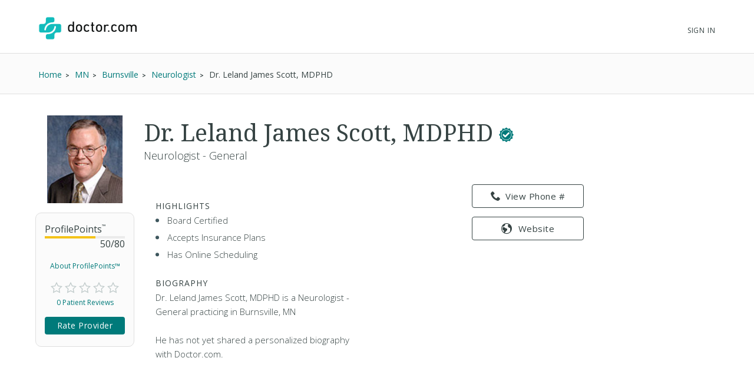

--- FILE ---
content_type: text/html; charset=UTF-8
request_url: https://www.doctor.com/Dr-Leland-Scott
body_size: 48932
content:
<!DOCTYPE html>
<!--[if lt IE 7]>      <html class="no-js lt-ie9 lt-ie8 lt-ie7"> <![endif]-->
<!--[if IE 7]>         <html class="no-js lt-ie9 lt-ie8"> <![endif]-->
<!--[if IE 8]>         <html class="no-js lt-ie9"> <![endif]-->
<!--[if gt IE 8]><!-->
<!--<![endif]-->

<html class="no-js" lang="en">
<head>
    <!-- Google Tag Manager -->
<script>(function(w,d,s,l,i){w[l]=w[l]||[];w[l].push({'gtm.start':
new Date().getTime(),event:'gtm.js'});var f=d.getElementsByTagName(s)[0],
j=d.createElement(s),dl=l!='dataLayer'?'&l='+l:'';j.async=true;j.src=
'https://www.googletagmanager.com/gtm.js?id='+i+dl;f.parentNode.insertBefore(j,f);
})(window,document,'script','dataLayer','GTM-WRPKL7K2');</script>
<!-- End Google Tag Manager -->

 
<meta charset="utf-8">
<meta id="meta_description" name="description" content="Detailed profile of Dr. Leland James Scott, MDPHD, a Neurologist - General Burnsville MN. See insurances he accepts. Read ratings and reviews from other patients." />
<meta name="content-language" content="en-us" />
<link rel="stylesheet" type="text/css" href="/assets/bfc6c9e4/css_compiled/override_doctor_search_v5-c3fe4933.css?v=12132" />
<link rel="stylesheet" type="text/css" href="/assets/2687f60d/css_compiled/doctor_search_v5-66052014.css?v=12132" />
<script type="text/javascript" src="//ajax.googleapis.com/ajax/libs/jquery/1.10.2/jquery.min.js"></script>
<script type="text/javascript" src="//ajax.googleapis.com/ajax/libs/jqueryui/1.10.3/jquery-ui.min.js"></script>
<script type="text/javascript" src="/assets/718590cf/jquery.maskedinput.min.js?v=12132"></script>
<script type="text/javascript" src="/assets/3398450275-min.js?v=12132"></script>
<title>Dr. Leland James Scott, MDPHD - Burnsville, MN - Neurologist | Doctor.com</title>
<meta name='keywords' content='Detailed profile of Dr. Leland James Scott, MDPHD, a Neurologist - General Burnsville MN. See insurances he accepts. Read ratings and reviews from other patients.'>
<meta name='revisit-after' content="7 days">
<meta name='rating' content="General">
<meta name='application-name' content="Doctor.com - Dr. Leland James Scott, MDPHD - Burnsville, MN - Neurologist | Doctor.com">

    <link rel="canonical"
        href="https://www.doctor.com/Dr-Leland-Scott">
<meta http-equiv="X-UA-Compatible" content="IE=edge">
<link rel="shortcut icon" type="image/x-icon" href="/assets/2687f60d/images/favicon.ico?v=12132">

<meta name="viewport" content="width=device-width, initial-scale=1.0">
<meta name="format-detection" content="telephone=no">
<link rel="preconnect" href="https://fonts.googleapis.com">
<link rel="preconnect" href="https://fonts.gstatic.com" crossorigin>
<link href="https://fonts.googleapis.com/css2?family=Noto+Serif:wght@100..900&family=Open+Sans:ital,wght@0,300..800;1,300..800&display=swap" rel="stylesheet">
<meta name="language" content="en">
<link href="https://plus.google.com/+DoctorDotCom" rel="publisher" />

<!-- dcType -->
<meta name="dcterms.identifier" content="https://www.doctor.com/Dr-Leland-Scott">
<meta name="dc.title" content="Dr. Leland James Scott, MDPHD - Burnsville, MN - Neurologist | Doctor.com">
<meta name="dc.creator" content="Doctor.com">
<meta name="dc.date" content="">
<meta name="dc.description" content='Detailed profile of Dr. Leland James Scott, MDPHD, a Neurologist - General Burnsville MN. See insurances he accepts. Read ratings and reviews from other patients.'>
<meta name="dc.subject" content='Detailed profile of Dr. Leland James Scott, MDPHD, a Neurologist - General Burnsville MN. See insurances he accepts. Read ratings and reviews from other patients.'>
<meta name="dc.language" content="en_US">
<meta name="dc.publisher" content="https://www.doctor.com/Dr-Leland-Scott">
<meta name="dc.coverage" content="World">
<meta name="dc.type" content="Text">
<meta name="dc.format" content="text/html">

<!-- FB -->
<meta property="fb:app_id" content="964031520360769">
<meta property="og:title" content="Dr. Leland James Scott, MDPHD - Burnsville, MN - Neurologist | Doctor.com">
<meta property="og:url" content="https://www.doctor.com/Dr-Leland-Scott">
<meta property="og:description" content='Detailed profile of Dr. Leland James Scott, MDPHD, a Neurologist - General Burnsville MN. See insurances he accepts. Read ratings and reviews from other patients.'>
<meta property="og:locale" content="en_US">
<meta property="og:site_name" content="Doctor.com">
<meta property="og:image" content="https://www.doctor.com/images/logo-for-facebook.jpg">
<meta property="og:image:type" content="image/jpeg">
<meta property="og:image:width" content="800">
<meta property="og:image:height" content="600">

<!-- G+ -->
<meta itemprop="name" content="Dr. Leland James Scott, MDPHD - Burnsville, MN - Neurologist | Doctor.com">
<meta itemprop="description" content='Detailed profile of Dr. Leland James Scott, MDPHD, a Neurologist - General Burnsville MN. See insurances he accepts. Read ratings and reviews from other patients.'>
<meta itemprop="image" content="https://www.doctor.com/images/logo-for-facebook.jpg">

<link rel="alternate" type="application/rss+xml" href="https://www.doctor.com/site/RSSFeed">

<link rel="apple-touch-icon" sizes="57x57" href="/assets/2687f60d/images/apple-touch-icon-57x57-precomposed.png?v=12132"><link rel="apple-touch-icon" sizes="72x72" href="/assets/2687f60d/images/apple-touch-icon-72x72-precomposed.png?v=12132"><link rel="apple-touch-icon" sizes="76x76" href="/assets/2687f60d/images/apple-touch-icon-76x76-precomposed.png?v=12132"><link rel="apple-touch-icon" sizes="114x114" href="/assets/2687f60d/images/apple-touch-icon-114x114-precomposed.png?v=12132"><link rel="apple-touch-icon" sizes="120x120" href="/assets/2687f60d/images/apple-touch-icon-120x120-precomposed.png?v=12132"><link rel="apple-touch-icon" sizes="144x144" href="/assets/2687f60d/images/apple-touch-icon-144x144-precomposed.png?v=12132"><link rel="apple-touch-icon" sizes="152x152" href="/assets/2687f60d/images/apple-touch-icon-152x152-precomposed.png?v=12132"><link rel="apple-touch-icon" sizes="167x167" href="/assets/2687f60d/images/apple-touch-icon-167x167-precomposed.png?v=12132"><link rel="apple-touch-icon" sizes="180x180" href="/assets/2687f60d/images/apple-touch-icon-180x180-precomposed.png?v=12132">
<script>
    var site_host = "Doctor.com";
    var site_url = "https://www.doctor.com";
    var php_host = "www.doctor.com";
</script>


<!-- START DFP CUSTOM CODE -->
<script type='text/javascript'>
    // Load GPT asynchronously
    var googletag = googletag || {};
    googletag.cmd = googletag.cmd || [];
    (function() {
        var gads = document.createElement('script');
        gads.async = true;
        gads.type = 'text/javascript';
        var useSSL = 'https:' == document.location.protocol;
        gads.src = (useSSL ? 'https:' : 'http:') + '//www.googletagservices.com/tag/js/gpt.js';
        var node = document.getElementsByTagName('script')[0];
        node.parentNode.insertBefore(gads, node);
    })();
</script>
<script>
    // GPT slots
    var gptAdSlots = [];

    try {
        googletag.cmd.push(function() {

                            // Define the ad slots
                gptAdSlots[0] = googletag.defineSlot('/8905/Doctor.com/Doctor_Sitewide_160x600_Prime', [160, 600], 'div-gpt-ad-1398268456931-0').setTargeting('Topic', 'default').addService(googletag.pubads());
                gptAdSlots[1] = googletag.defineSlot('/8905/Doctor.com/Doctor_Sitewide_300x250_Prime', [300, 250], 'div-gpt-ad-1398268456931-1').setTargeting('Topic', 'default').addService(googletag.pubads());
                gptAdSlots[2] = googletag.defineSlot('/8905/Doctor.com/Doctor_Sitewide_728x90_Header', [728, 90], 'div-gpt-ad-1398268456931-2').setTargeting('Topic', 'default').addService(googletag.pubads());
            
            // Set ad options
            googletag.pubads().setTargeting('pos', '1'); // ensure ATF, not BTF
            googletag.pubads().enableSingleRequest();
            googletag.pubads().collapseEmptyDivs();

            // Start ad fetching
            googletag.enableServices();


        });
    } catch (e) {
        if (window.console && window.console.log) {
            window.console.log("Could not load ads");
        }
    }
</script>
<!-- END DFP CUSTOM CODE -->



<script type='text/javascript' >
    function loadTextAds(){

        (function(G,o,O,g,L,e){G[g]=G[g]||function(){(G[g]['q']=G[g]['q']||[]).push(
arguments)},G[g]['t']=1*new Date;L=o.createElement(O),e=o.getElementsByTagName(
O)[0];L.async=1;L.src='//www.google.com/adsense/search/async-ads.js';
e.parentNode.insertBefore(L,e)})(window,document,'script','_googCsa');

        var pageOptions = {
            'pubId' : 'pub-1187797442630842',
            'query' : 'Physician',
            'channel' : '2439815661',
            'hl' : 'en'
        };

        var adblock1 = {
            'container' : 'searchresults-top',
            'number' : '3',
            'fontSizeTitle' : '16px',
            'fontSizeDescription' : '16px',
            'fontSizeDomainLink' : '16px',
            'colorTitleLink' : '#1F8686',
            'colorDomainLink' : '#1F8686',
            'longerHeadlines' : true,
            'titleBold' : true,
        };

        var adblock2 = {
            'container' : 'searchresults-bottom',
            'number' : '3',
            'fontSizeTitle' : '16px',
            'fontSizeDescription' : '16px',
            'fontSizeDomainLink' : '16px',
            'colorTitleLink' : '#1F8686',
            'colorDomainLink' : '#1F8686',
            'titleBold' : true,
        };
        _googCsa('ads', pageOptions, adblock1, adblock2);
    }

    try{
        loadTextAds();
    }
    catch (e) {
        if (window.console && window.console.log) {
            window.console.log('Could not load text ads');
        }

        $('#searchresults-top, #searchresults-bottom').hide();
    }
    </script></head>

<body class="theme-doctor">
    <!-- Google Tag Manager (noscript) -->
<noscript><iframe src="https://www.googletagmanager.com/ns.html?id=GTM-WRPKL7K2"
height="0" width="0" style="display:none;visibility:hidden"></iframe></noscript>
<!-- End Google Tag Manager (noscript) -->
 
<a id="top"></a>

<div hidden>
    <span id="new-window-0">Opens in a new window</span>
    <span id="new-window-1">Opens an external site</span>
    <span id="new-window-2">Opens an external site in a new window</span>
</div>

<style type="text/css">
    @media screen and (prefers-reduced-motion: reduce) {
        * {
            animation-play-state: paused !important;
            transition: none !important;
            scroll-behavior: auto !important;
        }
    }
</style>

<!-- Site Header -->
        <header class="site-header">

        <div class="site-header__inner">
        <a class="site-title" href="/"
            onclick="ga(
                'send',
                {hitType: 'event', eventCategory: 'header_link', eventAction: 'click', eventLabel: 'Logo'}
            );"
            onkeydown="ga(
                'send',
                {hitType: 'event', eventCategory: 'header_link', eventAction: 'click', eventLabel: 'Logo'}
            );">
                        <img id="teal_logo" src="https://www.doctor.com/images/logo-dark.png" alt="Doctor.com">

                    </a>

    
        <!-- <nav class="site-nav">
            <a class="site-nav__item" href="/private-practice">Private Practice</a>
            <a class="site-nav__item" href="/enterprise">Enterprise</a>
            <a class="site-nav__item menu__item  menu__item--parent menu__item--header hide-small" href="/about">
                About
            </a>
        </nav> -->
        <nav class="mobile-nav">
            <!-- <a class="mobile-nav__item" href="/private-practice">Private Practice</a>
            <a class="mobile-nav__item" href="/enterprise">Enterprise</a>
            <a class="mobile-nav__item" href="/solutions">Our Solutions</a>
            <a class="mobile-nav__item" href="/about">Company</a>
            <a class="mobile-nav__item" href="/resources">Resources</a>
            <a class="mobile-nav__item" href="/blog">Blog</a>
            <a class="mobile-nav__item" href="/careers">Careers</a>
            <a class="mobile-nav__item" href="/contact">Contact</a> -->
            <a class="mobile-nav__item" href="/search">Find a Doctor</a> 
            <hr style="margin: 0px 0px 0px 0px;" />
            <a class="mobile-nav__item" 
                href="//providers.doctor.com/app/login">
                Sign In
            </a>
            <!-- <div class="mobile-nav__item mobile-nav__item--blue launch-demo">Book a Demo</div> -->
        </nav>
        <div class="site-nav site-nav--secondary">

            
            
                <a class="site-nav__item menu__item  menu__item--parent menu__item--header" style="top: 5px;" 
                    href="//providers.doctor.com/app/login">
                    Sign In
                </a>
                <!-- <div class="site-nav__item site-nav__item--button launch-demo toggle-popup" data-target=".demo-popup">
                    Book a Demo
                </div> -->

            <!-- Logged In: Not a Patient -->
                        </div>

        <div class="bottom-border hide-small"></div>
        <div class="site-menu-overlay"></div>
        <div class="mobile-menu-toggle"><span></span></div>
        </div>

</header>
<!-- /Site Header -->


<!-- Insert Login Popup if logged-out -->
<aside class="popup login-popup">
    <header class="popup__header">
        <h2><span class="doc-lock"></span> Log-in to Doctor.com</h2>
    </header>
    <div class="popup__body">
        <form action="https://providers.doctor.com/site/login" method="post" name="popupFromSiteLogin">
            <div class="grid small-gutters-2">
                <div class="grid__item medium-3-5">
                    <div>
                        <label for="LoginForm[username]">Email:</label>
                        <div class="input-group">
                            <span class="input-group__addon"><span class="doc-email"></span></span>
                            <input placeholder="Your Email" type="text"
                                   name="LoginForm[username]" id="LoginForm[username]" />
                        </div>
                    </div>
                    <div class="div-input-margin">
                        <label for="LoginForm[password]">Password:</label>
                        <div class="input-group">
                            <span class="input-group__addon"><span class="doc-key"></span></span>
                            <input placeholder="Your Password" type="password" name="LoginForm[password]"
                                   id="LoginForm[password]" />
                        </div>
                    </div>
                    <div class="div-input-margin">
                        <input type="submit" name="yt0" value="Log In"
                               class="button button--primary button--rectangular button--full-width" />
                    </div>
                </div>
                <div class="grid__item medium-2-5">
                    <div class="login-popup__actions">
                        <div>
                            <small>Don't have an account?</small><br class="hide-small">
                            <a href="//providers.doctor.com/app/sign-up">
                                Sign Up Now</a>
                        </div>
                        <div>
                            <small>Forgot your password?</small><br class="hide-small">
                            <a href="//providers.doctor.com/forgot-password">
                                Reset it Here</a>
                        </div>
                    </div>
                </div>
            </div>
        </form>
    </div>
    <span class="popup__close"></span>
</aside>

<aside class="popup popup-demo demo-popup">
    <header class="popup__header--demo">
        <h2>Request a Free Demo</h2>
    </header>
    <div class="popup__body">
        <form id="demoform" class="demoform form1" form="1" name="popupFormRequestDemo">
            <div class="grid small-gutters-2">
                <div class="grid__item medium-4-6 small-3-4">
                    <div class="form-group" id="first1">
                        <input id="first_name" placeholder="First Name" type="text" name="first_name"
                               class="popup__body-input first_name1" maxlength="50" aria-label="First Name" />
                        <div class="error-text">Please enter a first name.</div>
                    </div>
                    <div class="form-group" id="last1">
                        <input id="last_name" placeholder="Last Name" type="text" name="last_name"
                               class="popup__body-input last_name1" maxlength="50" aria-label="Last Name" />
                        <div class="error-text">Please enter a last name.</div>
                    </div>
                    <div class="form-group" id="email1">
                        <input id="email" placeholder="Email" type="text" name="email"
                               class="popup__body-input email1" maxlength="50" aria-label="Email" />
                        <div class="error-text">Please enter a valid email address.</div>
                    </div>
                    <div class="form-group" id="phone1">
                        <input id="phone" placeholder="Phone" type="text" name="phone"
                               class="popup__body-input phone1 phone-mask" aria-label="Phone" />
                        <div class="error-text">Please enter a valid phone number.</div>
                    </div>
                    <br>
                    <input id="button_submit" type="submit" name="btn_submit" value="Request Demo"
                           class="button button--large button--provider--purple button--outline" />
                    <div id="isSubmitting" class="button button--default button--large hidden">
                       <div class="loading_animation circular_spinner">
                           <div></div>
                           <div></div>
                           <div></div>
                           <div></div>
                           <div></div>
                           <div></div>
                           <div></div>
                           <div></div>
                       </div>
                       <span>Submitting...</span>
                   </div>
                   <br>
                   <h5><span class="popup__body--bold">Or <br>Call Now </span>(888) 666-8161</h5>
                </div>
            </div>
        </form>
    </div>
    <span class="popup__close" isForm="1"></span>
</aside>

<aside class="popup confirmation-popup">
    <header class="popup__header--comfirmation">
        <h2>Thank you!</h2>
    </header>
    <div class="popup__body">
        We're currently processing your request and we'll be in touch soon.
        For a faster response, please call us directly at 888-666-8135.
    </div>
    <span class="popup__close"></span>
</aside>

<!-- Invisble button for opening confirmation popup! -->
<span class="hidden toggle-popup confirmation--button" data-target=".confirmation-popup"></span>

<aside class="popup popup-generic profilepoints-popup">
    <header class="popup__header--generic">
        <h3>Doctor.com ProfilePoints<sup>&trade;</sup></h3>
    </header>
    <div class="popup__body">
        <p>ProfilePoints<sup>&trade;</sup> measure the overall completeness of a
        provider's profile, including items like having a photo, a biography,
        insurance, payment options, etc. A full breakdown of points can be seen
        by providers with Doctor.com accounts when editing their profile on Doctor.com.
        </p>
        <p>By showing providers with higher ProfilePoints<sup>&trade;</sup> first,
        we make it easier for you to quickly identify the most informative profiles on Doctor.com
        </p>
    </div>
    <span class="popup__close"></span>
</aside>
    
<div class="profile full-background background-gradient-primary non-promotional">

    
    <!-- Breadcrumbs -->
    <div id="s-breadcrumbs" class="profile-breadcrumb clearfix hide-small-early">
        <div class="center-column">
            <ul class="basic-list basic-list--horizontal fl-l">
                                    <li><span>
                        <a href="/find-a-doctor" title="Home">
                            <span>Home</span>
                        </a>
                    </span>
                    </li>
                                    <li><span>
                        <a href="/MN/Doctors-Minnesota" title="Find MN Doctors">
                            <span>MN</span>
                        </a>
                    </span>
                    </li>
                                    <li><span>
                        <a href="/Minnesota/Doctors-Burnsville-MN" title="Find Doctors at Burnsville, MN Doctors">
                            <span>Burnsville</span>
                        </a>
                    </span>
                    </li>
                                    <li><span>
                        <a href="/Minnesota/Neurologists-Burnsville-MN" title="Find Neurologist in Burnsville, MN">
                            <span>Neurologist</span>
                        </a>
                    </span>
                    </li>
                
                <li><span>Dr. Leland James Scott, MDPHD</span></li>

                            </ul>

                    </div>
    </div>
    <!-- END Breadcrumbs -->

        <!-- Schema.org Breadcrumb Structured Data -->
    <script type="application/ld+json">
    {
      "@context": "https://schema.org",
      "@type": "BreadcrumbList",
      "itemListElement": [
        {"@type":"ListItem","position":1,"name":"Home","item":"https://www.doctor.com/find-a-doctor"},{"@type":"ListItem","position":2,"name":"MN","item":"https://www.doctor.com/MN/Doctors-Minnesota"},{"@type":"ListItem","position":3,"name":"Burnsville","item":"https://www.doctor.com/Minnesota/Doctors-Burnsville-MN"},{"@type":"ListItem","position":4,"name":"Neurologist","item":"https://www.doctor.com/Minnesota/Neurologists-Burnsville-MN"}      ]
    }
    </script>
    <!-- END Schema.org Breadcrumb Structured Data -->
    
    <div class="wrapper clearfix ads-present">
        <div class="profile-container promotional-container">

            <!-- Research mode -->
                        <!-- END Research mode -->

            <!-- ADs -->
                        <!-- END ADs -->

                            <div class="summary clearfix summary-with-ads">
                    <!-- Doctor Picture and Stats -->
                    <div class="pic-stats--container">
                        <!-- Doctor Picture -->
                        <div class="pic-stats--pic">
                            <img alt="Dr. Leland James Scott, MDPHD" title="Dr. Leland James Scott, MDPHD" class="profile-img profile-img-l profile-img-white" src="https://a.doctor.com/img?p=providers/480288-Leland-Scott.png&w=141" />                        </div>

                        <!-- Doctor Stats -->
                        <div class="pic-stats--stats">
                            <div class="s-stats-top">
                                <div class="progress-bar" data-label="ProfilePoints<sup>&trade;</sup>"
                                    data-progress="50" data-max="80"></div>
                                <a class="profile-points toggle-popup" tabindex="0" role="link"
                                    data-target=".profilepoints-popup" >About ProfilePoints&trade;</a>
                            </div>
                            <div class="clearfix s-stats-bottom">
                                <div class="star-rating stars-0 clearfix"></div>
                                <a href="#s-profile-full" id="s-stats-rlink" class="smooth-scroll reviews-link fl-l"
                                    onclick="$('#link-reviews').click();">
                                    0 Patient Reviews</a>
                                <span id="s-stats-rate" class="rate-provider button button--small hidden
                                    rateProviderProfile button button--platform button--rectangular">
                                    Rate Provider </span>
                            </div>
                            <script>
                                $(window).load(function () {

                                    // doctor review exists?
                                    function doctorReviewExists() {
                                        if ( typeof DoctorReview == 'undefined') {
                                            setTimeout(function() {
                                                doctorReviewExists();
                                            }, 1000);
                                        } else {
                                            $(".rateProviderProfile").removeClass("hidden");
                                        }
                                    }
                                    doctorReviewExists();
                                });
                            </script>
                        </div>
                    </div>

                    
                    <!-- Doctor Name -->
                    <div class="name-bio--name">
                                                <h1>
                            Dr. Leland James Scott, MDPHD                                                            <a href="/verified-accounts" target="_blank" rel="noopener"
                                    aria-describedby="new-window-0"
                                    aria-label="This provider has a verified Doctor.com listing."
                                    class="no-underline large-icon-tooltip">
                                    <span data-tooltip="<p> This provider has a verified Doctor.com listing.</p>
                                        <p>Providers can get a verified listing by creating a Doctor.com
                                        account and going through a verification process to ensure the
                                        information about their practice and profile details are
                                        correct and valid.</p>" data-icon="doc-verified"
                                        class="tooltip-large tooltip"> </span>
                                </a>

                                                        </h1>
                        <h4>
                            Neurologist - General                        </h4>
                    </div>

                    <!-- Doctor Bio -->
                    <div class="name-bio--bio clearfix">
                        <div class="name-bio--bio__text  ">
                                                            <div class="result-highlights">
                                    <h4>Highlights</h4>
                                    <ul class="basic-list bullet-list-solid">
                                        <li>Board Certified</li><li>Accepts Insurance Plans</li><li>Has Online Scheduling</li>                                    </ul>
                                </div>
                                
                            <h4>Biography</h4>
                            <!-- ownedProvider --><p>Dr. Leland James Scott, MDPHD is a Neurologist - General practicing in Burnsville, MN<br><br>He has not yet shared a personalized biography with Doctor.com.</p>                        </div>
                        <!-- Contact info & Hours -->
<div class="summary--contact">
                    <a class="button button--platform button--rectangular button--appt hidden"
                   href="https://patients.doctor.com/directAppointment?provider=1683367&partner=doctor"
                   rel="nofollow" role="link" tabindex="0" target="blank"
                   id='booking1683367'> <span class="doc-calendar-2"></span>
                    Book Online
                </a>
                <a id="btn-profile_phone-view" role="link" tabindex="0" class="hide-small-early button button--platform button--rectangular phone_div" data="(952) 898-5000"><span class="doc-phone"></span>View Phone #</a><a class="show-small-early button button--platform button--rectangular phone_a" role="link" tabindex="0" data="(952) 898-5000"><span class="doc-phone"></span>Call Now</a><a class="button button--platform button--rectangular" href="https://minneapolisclinic.com/" rel="noopener nofollow" target="_blank"><span class="doc-website"></span>Website</a>            

            <div id="s-contact-info" class="hide-small-early">
                
            </div>

            </div>
<article class="result result-featured" style="display:block"><div id="searchresults-top" style="display:block"></div></article>                    </div>
                </div>
                                    <span id="s-results" style="display: none;">
                        <span class="ci" location="501 E Nicollet Blvd Ste 100 Burnsville, MN, 55337" provider="Dr. Leland James Scott, MDPHD, MDPHD"> </span>
                    </span>

                                            <div class="map-container common-container">
                            <iframe height="250" frameborder="0" title="Google maps"
                                    style="border:0; margin-bottom: 10px; width:100%"
                                    allowfullscreen
                                    src="https://www.google.com/maps/embed/v1/place?key=AIzaSyBhU53mEH6yQHICC7-kvCjD65UftCoBuDY                                &q=501+E+Nicollet+Blvd+Ste+100+Burnsville%2C+MN%2C+55337">
                            </iframe>
                        </div>
                        <article class="result result-featured" style="display:block"><div id="searchresults-bottom" style="display:block"></div></article>
                <!-- Full Profile Details -->
                <div id="s-profile-full"
                    class="box mobile-full ">

                    <!-- Tab: Summary -->
<div class="profile-section-header" id="summaryHeader">
  <h2>Summary</h2>
</div>
<div class="profile-tab" id="summary">
    <!--Provider Training-->
    <div id="s-profile-sum-l"  >
            <div class="box">
            <h4>
                <span class="doc-graduation-cap"></span>
                Provider Training
            </h4>

            <table class="det"><tr><th>University</th><th>Degree</th><th>Focus</th><th>Graduated</th></tr><tr><td>Washington University School of Medicine, St. Louis</td><td>Other Degree</td><td></td><td>1990</td></tr></table><br /><table class="det"><tr><th>Institution</th><th>Focus</th><th>Year</th></tr><tr><td>Residency - Johns Hopkins University School Med, Neurology; Barnes-Jewish Hospital-S Campus, Internal Medicine</td><td></td><td class="txt-center">Not Specified</td></tr></table><br /><table><tr><th>Certification</th><th>Cert. Body</th><th>Year</th></tr><tr><td><strong>Neurology</strong></td><td>Psychiatry and Neurology</td><td class="rbN">Not Specified</td></table><br />        </div>
    
        <!-- Experience & Accolades -->
                        <div class="box">
                <h4>
                    <span class="doc-camera"></span>
                    Photos
                </h4>
                <img alt="Provider Profile 0" src="https://a.doctor.com/img?p=providers/480288-Leland-Scott.png&w=200" class="galleryImg" />                <span class="clearfix"></span>
            </div>
            
    </div>
    <div id="s-profile-sum-r">

        <div class="box">
            <h4>
                <span class="doc-certifications"></span>
                Specialties
            </h4>
            <h5>Languages Spoken</h5>English<h5>Medical Specialties</h5><ul><li>Neurologist</li></ul><p>Neurology</p><p><strong>Years In Practice: </strong>29 (started in 1997)</p><p><strong>Accepts New Patients: </strong>Yes</p>        </div>

                    <div class="box">
                <h4>
                    <span class="doc-medical"></span>
                    Accepted Insurance
                </h4>
                    <a href="#insurances" onclick="$('#link-insurances').click();"
                   class="button button--default button--rectangular button--full-width button--small button--camel">
                    Full Insurance List
                </a>
            </div>
                    <div class="box">
            <h4>
                <span class="doc-cash"></span>
                Payment Options
            </h4>
                    <a href="#" id="paymentOptionsA"
                class="button button--default button--rectangular button--full-width button--small button--camel">
                    Payment Details
                </a>
            </div>
        </div>
        </div>
<!-- Tab: Reviews -->
<div class="profile-section-header" id="reviewsHeader">
  <h2>Reviews</h2>
</div>
<div class="profile-tab full" id="reviews">

    <div id="s-rating-overall" class="clearfix">
        <div class="review-stats-container">
            <div class="star-rating stars-0 fl-l ml-20"></div>
            <div class="review-stats">
                <span class="review-stat">Average Rating: </span>None<br>
                <span class="review-stat">Number of Reviews: </span>0<br>
                <span class="review-stat">Most Recent Review: </span>
                None            </div>
            </div>
            <span id="writeReviewBtnProfile" class="button button--platform button--rectangular" >
                <span class="doc-write"></span>
                Write a Review
            </span>
        </div>
    <div id="s-rating-summary" class="box clearfix">
        <div class="office-eval">
                        <h4>Office &amp; Staff Evaluation
                                    <small class="fl-r">Not rated</small>
                    </h4>
                <div class="clear">
                    <span class="rating-section-title fl-l">Ease of Getting an Appointment</span>
                                                <small class="fl-r">Not rated</small>
                    </div>
                <div class="clear">
                    <span class="rating-section-title fl-l">Courtesy of Practice Staff</span>
                                                <small class="fl-r">Not rated</small>
                    </div>
                <div class="clear">
                    <span class="rating-section-title fl-l">Office Appearance &amp; Atmosphere</span>
                                                <small class="fl-r">Not rated</small>
                    </div>
                <div class="clear">
                    <span class="rating-section-title fl-l">Handling of Billing Matters</span>
                                                <small class="fl-r">Not rated</small>
                </div>
            <div class="clear average-wait">
                <span class="rating-section-title fl-l">Average Wait Time</span>
                <small class="fl-r">Not Rated</small>
            </div>
        </div>
        <div class="provider-eval">
                                                                                                                
                                                    </div>
    </div>
     <div id="reviews-container-practice">
        <div id="s-reviews-list-l"></div><div id="s-reviews-list-r"
    ></div>    </div>
</div>
<div style="display: flex; justify-content: flex-end;">
    </div>
<!-- Tab: Reviews -->
<script>
    /**
     * Automatically open a review when in an URL such as
     */
    $(document).ready(function () {
        $(window).on("load", function() {
            if (window.location.href.includes("reviews")) {
                const $reviews = $("#reviewsHeader");
                if ($reviews.length) {
                    $("html, body").animate({
                        scrollTop: $reviews.offset().top-30
                    }, 600);
                }
            }
        });
         $("#load-more-reviews-provider").click(function(event) {
            event.preventDefault();

            const $span = $(this);
            const currentCount = parseInt($span.data("review-count"));
            const newReviewCount = currentCount + 10;
            const providerId = $span.data("provider-id");
            const friendlyUrl = $span.data("term");
            const totalReviewsCount = parseInt($span.data("total-reviews"));
            const url = $span.data("url");

            if ($span.data('requestRunning')) return;

            $span.data('requestRunning', true)
                .css({ 'pointer-events': 'none', 'opacity': 0.6 })
                .text('Loading...');

            $span.currentRequest = $.ajax({
                url: url,
                data: {
                    providerId: providerId,
                    reviewCount: newReviewCount,
                    friendlyUrl: friendlyUrl
                },
                type: 'GET',
                dataType: 'html'
            }).done(function(html) {
                $("#reviews-container-practice").html(html);
                $span.data("review-count", newReviewCount)
                    .css({ 'pointer-events': '', 'opacity': 1 })
                    .text('Load More Reviews');

                if (newReviewCount >= totalReviewsCount) {
                    $span.hide();
                }
                $('.star-rating').each(function() {
                    if ($(this).data("starsActive") === undefined) {
                        $(this).data("starsActive", 1).append(
                            '<span class="doc-star-outline s1" id="1"><span class="doc-star-full"></span></span>' +
                            '<span class="doc-star-outline s2" id="2"><span class="doc-star-full"></span></span>' +
                            '<span class="doc-star-outline s3" id="3"><span class="doc-star-full"></span></span>' +
                            '<span class="doc-star-outline s4" id="4"><span class="doc-star-full"></span></span>' +
                            '<span class="doc-star-outline s5" id="5"><span class="doc-star-full"></span></span>'
                        );
                    }
                });

                $('[data-tooltip]').css("position", "relative").append(function() {
                    const icon = $(this).data('icon');
                    const content = $(this).data('tooltip');
                    $(this).children('.tooltip-wrap').remove();

                    let ttclass = '';
                    if ($(this).hasClass('tooltip-large')) ttclass = 'tooltip-large';
                    if ($(this).hasClass('tooltip-small')) ttclass = 'tooltip-small';

                    if (content) {
                        return '<span class="tooltip-wrap"><span class="' + icon + '"></span><aside class="tooltip-content ' + ttclass + '">' + content + '</aside></span>';
                    }
                });

                const DocModal = new modalSystem();
                DocModal.close();

                $('[data-modal], [data-modalselector]').click(function(e) {
                    e.preventDefault();
                    const title = $(this).data('modaltitle');
                    const classes = $(this).data('classes');
                    const selector = $(this).data('modalselector');
                    const content = selector && selector !== '' ? $(selector) : $(this).data('modal');
                    DocModal.open(content, title, classes);
                });

                if ($('[data-modal="auto"]').length !== 0) {
                    const $autoModal = $('[data-modal="auto"]').html();
                    DocModal.open($autoModal, '', '', true);
                }

            }).fail(function(errorThrown) {
                console.error('Error:', errorThrown);
                $span.css({ 'pointer-events': '', 'opacity': 1 })
                    .text('Load More Reviews');
            }).always(function() {
                $span.data('requestRunning', false);
            });
        });


        $('#writeReviewBtnProfile').click(function () {
            DoctorReview.open(
                'doctor',
                1683367,
                'Dr. Leland James Scott, MDPHD',
                'https://patients.doctor.com'
            );
        });

        });
</script>
<div class="profile-section-header" id="locationsHeader">
  <h2>Locations</h2>
</div>
    <div class="profile-tab full" id="locations">

        <div class="s-affiliated-practices box">
            <h4>
                <span class="doc-office"></span>
                Affiliated Practices
            </h4>

                                <article class="practice clearfix">
                                                    <a href="/p/Pondview-Medical-Building" >
                                <div class="profile-img profile-img-l default-img-practice"></div>
                            </a>
                        
                        <div class="practice-address">
                            <h4><a href="/p/Pondview-Medical-Building" >Pondview Medical Building</a></h4>
                            <span class="practice-address-body">
                            501 E Nicollet Blvd Ste 100 <br />Burnsville, MN 55337                            </span>
                        </div>
                        <a class="button button--platform button--rectangular" href="/p/Pondview-Medical-Building">View Profile</a>
                    </article>
                            </div>

                <div id="s-affiliated-providers" class="box">
                <h4>
                    <span class="doc-team"></span>
                    Practice Colleagues
                </h4>

                                    <article class="provider clearfix">
                                                    <div class="profile-img default-img-provider"></div>
                                
                        <div class="provider-name">
                            <h5>
                                 Jeffrey Mathews, PT                                &nbsp; - &nbsp;
                                <em>
            Physical Therapist                                </em>
                            </h5>
                            <div class="star-rating star-rating-sm stars-0"></div>
                        </div>
                        <a href="Jeffrey-Mathews"
                            class="button button--default button--rectangular button--camel fl-r ">
                            Open Profile
                        </a>
                    </article>
                                    <article class="provider clearfix">
                                                    <div class="profile-img default-img-provider"></div>
                                
                        <div class="provider-name">
                            <h5>
                                 Donald Altenburg, PA                                &nbsp; - &nbsp;
                                <em>
            Physician Assistant                                </em>
                            </h5>
                            <div class="star-rating star-rating-sm stars-0"></div>
                        </div>
                        <a href="Donald-Altenburg"
                            class="button button--default button--rectangular button--camel fl-r ">
                            Open Profile
                        </a>
                    </article>
                                    <article class="provider clearfix">
                                                    <div class="profile-img default-img-provider"></div>
                                
                        <div class="provider-name">
                            <h5>
                                Dr Richard Branson, DC                                &nbsp; - &nbsp;
                                <em>
            Alternative Medicine Provider                                </em>
                            </h5>
                            <div class="star-rating star-rating-sm stars-0"></div>
                        </div>
                        <a href="Dr-Richard-Branson"
                            class="button button--default button--rectangular button--camel fl-r ">
                            Open Profile
                        </a>
                    </article>
                            </div>
            </div>
    <div class="profile-section-header" id="servicesHeader">
  <h2>Procedures  &amp; Services</h2>
</div>
<!-- Tab: Services & Fees -->
<div class="profile-tab full" id="services">
    <div class="box"><h4><span class="doc-content"></span>Procedures &amp; Treatments Offered</h4><ul class="basic-list bullet-list-solid"></ul></div><div class="box"><h4 id="meds-header"><span class="doc-pill"></span>Commonly Prescribed Medications</h4><p>Dr. Leland James Scott, MDPHD has not yet listed the medications that he commonly prescribes.</p></div></div>
<div class="profile-section-header" id="insurancesHeader">
  <h2>Accepted Insurance</h2>
</div>
<!-- Insurance -->
<div class="profile-tab full" id="insurances">
    <div class="s-affiliated-practices box">
        <h4>
            <span class="doc-medical"></span>
            Accepted Insurance
        </h4>

        <div class="profile--input-container"><span class="doc-search"></span><input type="text" id="s-insurance-filter" placeholder="Enter your insurance carrier..." /></div><ul id="s-insurance-list" class="box"><li class="parent"><span class="ui-state-highlight"><span class="insurance-name">Aetna </span>
<span class="show-plans">See Accepted Plans</span>
<ul class="sub-list basic-list"><li >(AK) PPO Plus Alaska</li><li >(AZ) Summit Healthcare</li><li >(CA) Aetna Whole Health - Northern California HMO</li><li >(CO) Aetna Whole Health - Colorado Front Range Aetna Select</li><li >(CO) Aetna Whole Health - Colorado Front Range Choice POS II</li><li >(CO) Aetna Whole Health - Colorado Front Range Health Network Only</li><li >(CO) Aetna Whole Health - Colorado Front Range Health Network Option</li><li >(CO) Aetna Whole Health - Colorado Front Range Managed Choice POS (Open Access)</li><li >(CT) Aetna Whole Health - Value Care Alliance And Trinity Health Of New England - Choice POS</li><li >(CT) Aetna Whole Health - Value Care Alliance And Trinity Health Of New England - Choice POS II</li><li >(CT) Aetna Whole Health - Value Care Alliance And Trinity Health Of New England - Choice POS II - Two Tier</li><li >(CT) Aetna Whole Health - Value Care Alliance And Trinity Health Of New England - Open Access Aetna Select</li><li >(CT) Aetna Whole Health - Value Care Alliance And Trinity Health Of New England - Open Access Aetna Select - Two Tier</li><li >(CT) Aetna Whole Health - Value Care Alliance And Trinity Health Of New England - Open Access Elect Choice</li><li >(CT) Aetna Whole Health - Value Care Alliance And Trinity Health Of New England - Open Access Elect Choice- Two Tier</li><li >(FL) Aetna Whole Health - Baptist Health & St. Vincent's Healthcare</li><li >(FL) Aetna Whole Health - Orlando</li><li >(FL) Aetna Whole Health - Southwest Florida</li><li >(GA) Aetna Whole Health - Emory Healthcare Network & Northside Hospital System</li><li >(GA) Georgia Community Network For Afa</li><li >(GA) Georgia Community Network-hno</li><li >(GA) South Georgia Select - Hno</li><li >(GA) South Georgia Select For Afa</li><li >(IA & IL) Aetna Whole Health - Unitypoint Accountable Care, L.c. - Elect Choice And Aetna Select</li><li >(IA & IL) Aetna Whole Health - Unitypoint Accountable Care, L.c. - Managed Choice</li><li >(IA & NE) Nebraska Health Network</li><li >(IA & NE) Nebraska Health Network - Open Access Elect Choice/Open Access Aetna Select</li><li >(IA) Aetna Whole Health - Mercy Accountable Care Network - Managed Choice</li><li >(IL) St. Louis Select Open Access Managed Choice</li><li >(KS/MO) KC Care Network Plus</li><li >(LA) Aetna Whole Health - Willis Knighton Health Plus Of Louisiana - Choice POS II</li><li >(LA) Aetna Whole Health - Willis Knighton Health Plus Of Louisiana - Open Access Aetna Select</li><li >(LA) Aetna Whole Health - Willis Knighton Health Plus Of Louisiana - Open Access Aetna Select - Tiered</li><li >(LA) Aetna Whole Health - Willis Knighton Health Plus Of Louisiana - Open Access Managed Choice/Choice POS II - Tiered</li><li >(ME) Aetna Whole Health - Maine - Aetna Select- Two Tier</li><li >(ME) Aetna Whole Health - Maine - Choice POS II - One Tier</li><li >(ME) Aetna Whole Health - Maine - Choice POS II - Two Tier</li><li >(ME) Aetna Whole Health - Maine - Health Network Only - One Tier</li><li >(ME) Aetna Whole Health - Maine - Health Network Only/Option - Two Tier</li><li >(MI) Value Plus West Michigan - Aetna Select</li><li >(MI) Valueplus Se Michigan</li><li >(MI) Valueplus Upper Peninsula</li><li >(MO) Aetna Whole Health - Coxhealth - Choice POS II</li><li >(MO) Aetna Whole Health - Coxhealth - Elect Choice (Open Access)</li><li >(MO) Aetna Whole Health - Coxhealth - Open Access Aetna Select</li><li >(MO) Aetna Whole Health - Coxhealth - PPO</li><li >(MO) St. Louis Select Open Access Aetna Select</li><li >(MO) St. Louis Select Open Access Elect Choice</li><li >(MO/IL) St. Louis Select Choice POS II</li><li >(MO/IL) St. Louis Select PPO</li><li >(NC And SC) Aetna Whole Health - Atrium Health</li><li >(NC) Aetna Whole Health - Duke Health, Wakemed & Thn-cone Health - Managed Choice</li><li >(NC) Aetna Whole Health - Mission Health Partners</li><li >(NC) Aetna Whole Health- Wake Forest Baptist Health</li><li >(NC) Connected NC Network</li><li >(NE & IA) Aetna Whole Health - Chi Health Accountable Care Network - Open Access Elect Choice/Open Access Aetna Select</li><li >(NE & IA) Aetna Whole Health - Chi Health Accountable Care Network - Open Access Managed Choice/Choice POS II</li><li >(NJ) Aetna Whole Health - New Jersey - Open Access Elect Choice</li><li >(NJ) Aetna Whole Health - New Jersey - Open Access Elect Choice Multi-tier</li><li >(NJ) Aetna Whole Health - New Jersey - Open Access Managed Choice</li><li >(NJ) Aetna Whole Health - New Jersey - Open Access Managed Choice Multi-tier</li><li >(NJ) Aetna Whole Health- New Jersey -choice POS II Multi -tier</li><li >(NJ) Aetna Whole Health- New Jersey Choice POS II</li><li >(NJ) Aetna Whole Health- New Jersey- Aetna Select</li><li >(NJ) Aetna Whole Health- New Jersey- Aetna Select Multi - Tier</li><li >(NV) Aetna Whole Health - Las Vegas</li><li >(NY) Aetna Whole Health - New York - Choice POS II</li><li >(NY) Aetna Whole Health - New York - Choice POS II Tiered</li><li >(NY) Aetna Whole Health - New York - Open Access Aetna Select</li><li >(NY) Aetna Whole Health - New York - Open Access Aetna Select Tiered</li><li >(NY) Aetna Whole Health - New York - Open Access Elect Choice</li><li >(NY) Aetna Whole Health - New York - Open Access Elect Choice Tiered</li><li >(NY) Aetna Whole Health - New York - Open Access Managed Choice</li><li >(NY) Aetna Whole Health - New York - Open Access Managed Choice Tiered</li><li >(OH) Aetna Whole Health - Cleveland Clinic Health Network Only</li><li >(OH) Aetna Whole Health - Cleveland Clinic Open Access Aetna Select</li><li >(OH) Aetna Whole Health - Cleveland Clinic Open Access Managed Choice/Choice POS II</li><li >(OH) Aetna Whole Health - Mercy Health Cincinnati - Managed Choice</li><li >(OH) Central Ohio Primary Care - Health Network Only</li><li >(OH) Central Ohio Primary Care - Open Access Managed Choice</li><li >(OH) Central Ohio Primary Care - Open Access Managed Choice/Choice POS II</li><li >(OH) Mercy Health Ohio - Health Network Only</li><li >(OH) Mercy Health Ohio - Open Access Aetna Select</li><li >(OH) Mercy Health Ohio - Open Access Managed Choice/Choice POS II</li><li >(OH) Metrohealth Network Hno</li><li >(OH) Mount Carmel Network Aetna Select/Oa Aetna Select</li><li >(OH) Mount Carmel Network Health Network Only</li><li >(OK) Aetna Whole Health - Integris Health Partners Network - Elect Choice</li><li >(OK) Aetna Whole Health - Integris Health Partners Network - HMO/Hno</li><li >(OK) Aetna Whole Health - Integris Health Partners Network - Managed Choice/Choice POS II</li><li >(OK) Aetna Whole Health - Integris Health Partners Network - Open Access Aetna Select</li><li >(OK) Aetna Whole Health - St. John OK Health Initiatives - Choice POS II</li><li >(OK) Aetna Whole Health - St. John OK Health Initiatives - Elect Choice</li><li >(OK) Aetna Whole Health - St. John OK Health Initiatives - Managed Choice</li><li >(OK) Aetna Whole Health Oklahoma Choice POS II</li><li >(OK) Aetna Whole Health Oklahoma Open Access Aetna Select</li><li >(OK) Aetna Whole Health Oklahoma Open Access Managed Choice</li><li >(or) Aetna Whole Health - Zoom + Care</li><li >(or) Aetna Whole Health - Zoom + Care Multi-tier</li><li >(PA) Aetna Whole Health - Lehigh Valley Health Network - Open Access Aetna Select</li><li >(PA) Aetna Whole Health - Lehigh Valley Health Network HMO</li><li >(PA) Aetna Whole Health - Lehigh Valley Health Network Managed Choice</li><li >(PA) Aetna Whole Health - Lehigh Valley Health Network PPO</li><li >(PA) Aetna Whole Health - Pinnacle Health - Choice POS II</li><li >(PA) Aetna Whole Health - Pinnacle Health - Elect Choice EPO/Open Access Aetna Select</li><li >(PA) Aetna Whole Health - Pinnacle Health Managed Choice</li><li >(PA) Aetna Whole Health - Pinnaclehealth PPO</li><li >(Pa)aetna Whole Health - Pinnaclehealth HMO</li><li >(SC) Aetna Carelink - Midlands</li><li >(SC) Aetna Carelink - Regional Healthplus</li><li >(SC) Aetna Carelink - Roper St. Francis</li><li >(SC) Aetna Carelink - Upstate</li><li >(SC) Aetna Whole Health - South Carolina</li><li >(TN) Aetna Whole Health - Tennessee</li><li >(TX) Aetna Whole Health - Baptist Health System & Healthtexas Medical Group - Elect Choice</li><li >(TX) Aetna Whole Health - Baptist Health System & Healthtexas Medical Group - HMO</li><li >(TX) Aetna Whole Health - Baptist Health System & Healthtexas Medical Group - Managed Choice</li><li >(TX) Aetna Whole Health - Baptist Health System & Healthtexas Medical Group - Oa Elect Choice/Oa Aetna Select</li><li >(TX) Aetna Whole Health - Baptist Health System & Healthtexas Medical Group - Oa Managed Choice/Choice POS II</li><li >(TX) Aetna Whole Health - Memorial Hermann Accountable Care Network - Elect Choice/Aetna Select</li><li >(TX) Aetna Whole Health - Memorial Hermann Accountable Care Network - HMO</li><li >(TX) Aetna Whole Health - Memorial Hermann Accountable Care Network - Managed Choice</li><li >(TX) Aetna Whole Health - Rio Grande Valley - HMO</li><li >(TX) Aetna Whole Health - Rio Grande Valley - Open Access Elect Choice/Open Access Aetna Select</li><li >(TX) Aetna Whole Health - Rio Grande Valley - Open Access Managed Choice/Choice POS II</li><li >(TX) Aetna Whole Health - Seton Health Alliance - Choice POS II/Open Access Managed Choice</li><li >(TX) Aetna Whole Health - Seton Health Alliance - Elect Choice/Aetna Select</li><li >(TX) Aetna Whole Health - Seton Health Alliance - HMO</li><li >(TX) Awh - Baptist Health System & Healthtexas Medical Group - HMO</li><li >(TX) Awh - Baptist Health System & Healthtexas Medical Group - Oa Elect Choice/Oa Aetna Select</li><li >(TX) Awh - Baptist Health System & Healthtexas Medical Group - Oa Managed Choice/Choice POS II</li><li >(TX) Corpus Christi Medical Center Hca - Afa</li><li >(TX) El Paso - Option One EPO</li><li >(TX) El Paso - Option One MC</li><li >(TX) EPO And Open Access Aetna Select Texas Health</li><li >(TX) EPO Methodist San Antonio</li><li >(TX) EPO St. David's Austin</li><li >(TX) EPO Tyler Redbud</li><li >(TX) EPO Tyler Yellow Rose</li><li >(TX) Laredo Medical Center Chs - Afa</li><li >(TX) Liberty - Amarillo</li><li >(TX) Liberty - Austin</li><li >(TX) Liberty - Corpus Christi</li><li >(TX) Liberty - Houston</li><li >(TX) Liberty - Longview</li><li >(TX) Liberty - Loredo</li><li >(TX) Liberty - Lubbock</li><li >(TX) Liberty - Midland/Odessa</li><li >(TX) Liberty - Rio Grande Valley</li><li >(TX) Liberty - San Antonio</li><li >(TX) Medical Neighborhood - Austin Aetna Select</li><li >(TX) Medical Neighborhood - Austin Choice POS II</li><li >(TX) Medical Neighborhood - Dallas Aetna Select</li><li >(TX) Medical Neighborhood - Dallas Choice POS II</li><li >(TX) Medical Neighborhood - Houston Aetna Select</li><li >(TX) Medical Neighborhood - Houston Choice POS II</li><li >(TX) Medical Neighborhood - San Antonio Aetna Select</li><li >(TX) Medical Neighborhood - San Antonio Choice POS II</li><li >(TX) PCP Referral Plan</li><li >(TX) Savings Choice Corpus Christi Texas</li><li >(TX) South Texas Health System - Afa</li><li >(TX) St David's Hca Austin - Afa</li><li >(VA) Aetna Whole Health - VA Preferred - Roanoke</li><li >(WA) Aetna Whole Health - Puget Sound</li><li >(WA) Washington Value Network</li><li >Abilene Texas Medicare HMO Broad National Pharmacies</li><li >Abilene Texas Medicare HMO Broad National With Preferred Pharmacies</li><li >Abilene Texas Medicare HMO Narrow National With Preferred Pharmacies</li><li >Abilene TX Medicare PPO</li><li >Abilene TX/Amarillo TX/Lubbock TX/Texas Medicare PPO</li><li >Aetna Advantage Dental</li><li >Aetna Advantra (HMO)</li><li >Aetna Advantra Select (HMO)</li><li >Aetna Affordable Health Choices limited benefits insurance plan</li><li >Aetna Affordable Health Choices Limited Benefits Insurance Plan (Src Only)</li><li >Aetna Better Health Of Florida</li><li >Aetna Better Health Of Michigan</li><li >Aetna Better Health Of New York</li><li >Aetna Better Health Of Pennsylvania</li><li >Aetna Better Health Of Texas</li><li >Aetna Better Health Of Virginia</li><li >Aetna Carelink - East Missouri - Afa</li><li >Aetna Carelink - S. Illinois</li><li >Aetna Choice POS</li><li >Aetna Choice POS (Aetna HealthFund)</li><li >Aetna Choice POS II</li><li >Aetna Choice POS II (Aetna HealthFund)</li><li >Aetna Cvs Bronze: $0 Minuteclinic Visits, Telehealth, Richmond</li><li >Aetna Cvs Bronze: $0 Minuteclinic Visits, Telehealth, Richmond, Ped Dental</li><li >Aetna Cvs Bronze: $0 Minuteclinic Visits, Telehealth, Roanoke</li><li >Aetna Cvs Bronze: $0 Minuteclinic Visits, Telehealth, Roanoke, Ped Dental</li><li >Aetna Cvs Bronze: $0 Minuteclinic Visits, Telehealth, Sarasota-manatee</li><li >Aetna Cvs Bronze: $0 Minuteclinic Visits, Telehealth, Sarasota-manatee, Ped Dental</li><li >Aetna Cvs Bronze: $0 Minuteclinic Visits, Telehealth, South FL</li><li >Aetna Cvs Bronze: $0 Minuteclinic Visits, Telehealth, South FL, Ped Dental</li><li >Aetna Cvs Bronze: $0 Minuteclinic Visits, Telehealth, Store Discounts</li><li >Aetna Cvs Bronze: $0 Minuteclinic Visits, Telehealth, Store Discounts, Kansas City</li><li >Aetna Cvs Bronze: $0 Minuteclinic Visits, Telehealth, Store Discounts, Kansas City, Ped Dental</li><li >Aetna Cvs Bronze: $0 Minuteclinic Visits, Telehealth, Store Discounts, Las Vegas</li><li >Aetna Cvs Bronze: $0 Minuteclinic Visits, Telehealth, Store Discounts, Las Vegas, Ped Dental</li><li >Aetna Cvs Bronze: $0 Minuteclinic Visits, Telehealth, Store Discounts, Ped Dental</li><li >Aetna Cvs Bronze: $0 Minuteclinic Visits, Telehealth, Store Discounts, Reno</li><li >Aetna Cvs Bronze: $0 Minuteclinic Visits, Telehealth, Store Discounts, Reno, Ped Dental</li><li >Aetna Cvs Bronze: $0 Minuteclinic Visits, Telehealth, Store Discounts, St. Louis</li><li >Aetna Cvs Bronze: $0 Minuteclinic Visits, Telehealth, Store Discounts, St. Louis, Ped Dental</li><li >Aetna Cvs Bronze: $0 Minuteclinic Visits, Telehealth, Store Discounts, Sw MO</li><li >Aetna Cvs Bronze: $0 Minuteclinic Visits, Telehealth, Store Discounts, Sw MO, Ped Dental</li><li >Aetna Cvs Bronze: $0 Walk-in Clinic Visits, Telehealth, Albany</li><li >Aetna Cvs Bronze: $0 Walk-in Clinic Visits, Telehealth, Albany, Ped Dental</li><li >Aetna Cvs Bronze: $0 Walk-in Clinic Visits, Telehealth, Atlanta</li><li >Aetna Cvs Bronze: $0 Walk-in Clinic Visits, Telehealth, Atlanta, Ped Dental</li><li >Aetna Cvs Bronze: $0 Walk-in Clinic Visits, Telehealth, Savannah</li><li >Aetna Cvs Bronze: $0 Walk-in Clinic Visits, Telehealth, Savannah, Ped Dental</li><li >Aetna Cvs Bronze: $0 Walk-in Clinic Visits, Telehealth, Store Discounts, Austin</li><li >Aetna Cvs Bronze: $0 Walk-in Clinic Visits, Telehealth, Store Discounts, Austin, Ped Dental</li><li >Aetna Cvs Bronze: $0 Walk-in Clinic Visits, Telehealth, Store Discounts, El Paso</li><li >Aetna Cvs Bronze: $0 Walk-in Clinic Visits, Telehealth, Store Discounts, El Paso, Ped Dental</li><li >Aetna Cvs Bronze: $0 Walk-in Clinic Visits, Telehealth, Store Discounts, Houston</li><li >Aetna Cvs Bronze: $0 Walk-in Clinic Visits, Telehealth, Store Discounts, Houston, Ped Dental</li><li >Aetna Cvs Bronze: $0 Walk-in Clinic Visits, Telehealth, Store Discounts, San Antonio</li><li >Aetna Cvs Bronze: $0 Walk-in Clinic Visits, Telehealth, Store Discounts, San Antonio, Ped Dental</li><li >Aetna Cvs Bronze: Low-cost Minuteclinic Visits, Telehealth, Richmond</li><li >Aetna Cvs Bronze: Low-cost Minuteclinic Visits, Telehealth, Richmond, Ped Dental</li><li >Aetna Cvs Bronze: Low-cost Minuteclinic Visits, Telehealth, Roanoke</li><li >Aetna Cvs Bronze: Low-cost Minuteclinic Visits, Telehealth, Roanoke, Ped Dental</li><li >Aetna Cvs Bronze: Low-cost Minuteclinic Visits, Telehealth, Sarasota-manatee</li><li >Aetna Cvs Bronze: Low-cost Minuteclinic Visits, Telehealth, Sarasota-manatee, Ped Dental</li><li >Aetna Cvs Bronze: Low-cost Minuteclinic Visits, Telehealth, South FL</li><li >Aetna Cvs Bronze: Low-cost Minuteclinic Visits, Telehealth, South FL, Ped Dental</li><li >Aetna Cvs Bronze: Low-cost Minuteclinic Visits, Telehealth, Store Discounts</li><li >Aetna Cvs Bronze: Low-cost Minuteclinic Visits, Telehealth, Store Discounts, Kansas City</li><li >Aetna Cvs Bronze: Low-cost Minuteclinic Visits, Telehealth, Store Discounts, Kansas City, Ped Dental</li><li >Aetna Cvs Bronze: Low-cost Minuteclinic Visits, Telehealth, Store Discounts, Las Vegas</li><li >Aetna Cvs Bronze: Low-cost Minuteclinic Visits, Telehealth, Store Discounts, Las Vegas, Ped Dental</li><li >Aetna Cvs Bronze: Low-cost Minuteclinic Visits, Telehealth, Store Discounts, Ped Dental</li><li >Aetna Cvs Bronze: Low-cost Minuteclinic Visits, Telehealth, Store Discounts, Reno</li><li >Aetna Cvs Bronze: Low-cost Minuteclinic Visits, Telehealth, Store Discounts, Reno, Ped Dental</li><li >Aetna Cvs Bronze: Low-cost Minuteclinic Visits, Telehealth, Store Discounts, St. Louis</li><li >Aetna Cvs Bronze: Low-cost Minuteclinic Visits, Telehealth, Store Discounts, St. Louis, Ped Dental</li><li >Aetna Cvs Bronze: Low-cost Minuteclinic Visits, Telehealth, Store Discounts, Sw MO</li><li >Aetna Cvs Bronze: Low-cost Minuteclinic Visits, Telehealth, Store Discounts, Sw MO, Ped Dental</li><li >Aetna Cvs Bronze: Low-cost Walk-in Clinic Visits, Telehealth, Albany</li><li >Aetna Cvs Bronze: Low-cost Walk-in Clinic Visits, Telehealth, Albany, Ped Dental</li><li >Aetna Cvs Bronze: Low-cost Walk-in Clinic Visits, Telehealth, Atlanta</li><li >Aetna Cvs Bronze: Low-cost Walk-in Clinic Visits, Telehealth, Atlanta, Ped Dental</li><li >Aetna Cvs Bronze: Low-cost Walk-in Clinic Visits, Telehealth, Savannah</li><li >Aetna Cvs Bronze: Low-cost Walk-in Clinic Visits, Telehealth, Savannah, Ped Dental</li><li >Aetna Cvs Bronze: Low-cost Walk-in Clinic Visits, Telehealth, Store Discounts, Austin</li><li >Aetna Cvs Bronze: Low-cost Walk-in Clinic Visits, Telehealth, Store Discounts, Austin, Ped Dental</li><li >Aetna Cvs Bronze: Low-cost Walk-in Clinic Visits, Telehealth, Store Discounts, El Paso</li><li >Aetna Cvs Bronze: Low-cost Walk-in Clinic Visits, Telehealth, Store Discounts, El Paso, Ped Dental</li><li >Aetna Cvs Bronze: Low-cost Walk-in Clinic Visits, Telehealth, Store Discounts, Houston</li><li >Aetna Cvs Bronze: Low-cost Walk-in Clinic Visits, Telehealth, Store Discounts, Houston, Ped Dental</li><li >Aetna Cvs Bronze: Low-cost Walk-in Clinic Visits, Telehealth, Store Discounts, San Antonio</li><li >Aetna Cvs Bronze: Low-cost Walk-in Clinicvisits,telehealth, Store Discounts, San Antonio, Ped Dental</li><li >Aetna Cvs Gold: $0 Minuteclinic Visits, Telehealth, Richmond</li><li >Aetna Cvs Gold: $0 Minuteclinic Visits, Telehealth, Richmond, Ped Dental</li><li >Aetna Cvs Gold: $0 Minuteclinic Visits, Telehealth, Roanoke</li><li >Aetna Cvs Gold: $0 Minuteclinic Visits, Telehealth, Roanoke, Ped Dental</li><li >Aetna Cvs Gold: $0 Minuteclinic Visits, Telehealth, Sarasota-manatee</li><li >Aetna Cvs Gold: $0 Minuteclinic Visits, Telehealth, Sarasota-manatee, Ped Dental</li><li >Aetna Cvs Gold: $0 Minuteclinic Visits, Telehealth, South FL</li><li >Aetna Cvs Gold: $0 Minuteclinic Visits, Telehealth, South FL, Ped Dental</li><li >Aetna Cvs Gold: $0 Minuteclinic Visits, Telehealth, Store Discounts</li><li >Aetna Cvs Gold: $0 Minuteclinic Visits, Telehealth, Store Discounts, Kansas City</li><li >Aetna Cvs Gold: $0 Minuteclinic Visits, Telehealth, Store Discounts, Kansas City, Ped Dental</li><li >Aetna Cvs Gold: $0 Minuteclinic Visits, Telehealth, Store Discounts, Las Vegas</li><li >Aetna Cvs Gold: $0 Minuteclinic Visits, Telehealth, Store Discounts, Las Vegas, Ped Dental</li><li >Aetna Cvs Gold: $0 Minuteclinic Visits, Telehealth, Store Discounts, Ped Dental</li><li >Aetna Cvs Gold: $0 Minuteclinic Visits, Telehealth, Store Discounts, Reno</li><li >Aetna Cvs Gold: $0 Minuteclinic Visits, Telehealth, Store Discounts, Reno, Ped Dental</li><li >Aetna Cvs Gold: $0 Minuteclinic Visits, Telehealth, Store Discounts, St. Louis</li><li >Aetna Cvs Gold: $0 Minuteclinic Visits, Telehealth, Store Discounts, St. Louis, Ped Dental</li><li >Aetna Cvs Gold: $0 Minuteclinic Visits, Telehealth, Store Discounts, Sw MO</li><li >Aetna Cvs Gold: $0 Minuteclinic Visits, Telehealth, Store Discounts, Sw MO, Ped Dental</li><li >Aetna Cvs Gold: $0 Walk-in Clinic Visits, Telehealth, Albany</li><li >Aetna Cvs Gold: $0 Walk-in Clinic Visits, Telehealth, Albany, Ped Dental</li><li >Aetna Cvs Gold: $0 Walk-in Clinic Visits, Telehealth, Atlanta</li><li >Aetna Cvs Gold: $0 Walk-in Clinic Visits, Telehealth, Atlanta, Ped Dental</li><li >Aetna Cvs Gold: $0 Walk-in Clinic Visits, Telehealth, Savannah</li><li >Aetna Cvs Gold: $0 Walk-in Clinic Visits, Telehealth, Savannah, Ped Dental</li><li >Aetna Cvs Gold: $0 Walk-in Clinic Visits, Telehealth, Store Discounts, Austin</li><li >Aetna Cvs Gold: $0 Walk-in Clinic Visits, Telehealth, Store Discounts, Austin, Ped Dental</li><li >Aetna Cvs Gold: $0 Walk-in Clinic Visits, Telehealth, Store Discounts, El Paso</li><li >Aetna Cvs Gold: $0 Walk-in Clinic Visits, Telehealth, Store Discounts, El Paso, Ped Dental</li><li >Aetna Cvs Gold: $0 Walk-in Clinic Visits, Telehealth, Store Discounts, Houston</li><li >Aetna Cvs Gold: $0 Walk-in Clinic Visits, Telehealth, Store Discounts, Houston, Ped Dental</li><li >Aetna Cvs Gold: $0 Walk-in Clinic Visits, Telehealth, Store Discounts, San Antonio</li><li >Aetna Cvs Gold: $0 Walk-in Clinic Visits, Telehealth, Store Discounts, San Antonio, Ped Dental</li><li >Aetna Cvs Silver 1: $0 Minuteclinic Visits, Telehealth, Richmond</li><li >Aetna Cvs Silver 1: $0 Minuteclinic Visits, Telehealth, Richmond, Ped Dental</li><li >Aetna Cvs Silver 1: $0 Minuteclinic Visits, Telehealth, Roanoke</li><li >Aetna Cvs Silver 1: $0 Minuteclinic Visits, Telehealth, Roanoke, Ped Dental</li><li >Aetna Cvs Silver 1: $0 Minuteclinic Visits, Telehealth, Sarasota-manatee</li><li >Aetna Cvs Silver 1: $0 Minuteclinic Visits, Telehealth, Sarasota-manatee, Ped Dental</li><li >Aetna Cvs Silver 1: $0 Minuteclinic Visits, Telehealth, South FL</li><li >Aetna Cvs Silver 1: $0 Minuteclinic Visits, Telehealth, South FL, Ped Dental</li><li >Aetna Cvs Silver 1: $0 Minuteclinic Visits, Telehealth, Store Discounts</li><li >Aetna Cvs Silver 1: $0 Minuteclinic Visits, Telehealth, Store Discounts, Kansas City</li><li >Aetna Cvs Silver 1: $0 Minuteclinic Visits, Telehealth, Store Discounts, Kansas City, Ped Dental</li><li >Aetna Cvs Silver 1: $0 Minuteclinic Visits, Telehealth, Store Discounts, Las Vegas</li><li >Aetna Cvs Silver 1: $0 Minuteclinic Visits, Telehealth, Store Discounts, Las Vegas, Ped Dental</li><li >Aetna Cvs Silver 1: $0 Minuteclinic Visits, Telehealth, Store Discounts, Ped Dental</li><li >Aetna Cvs Silver 1: $0 Minuteclinic Visits, Telehealth, Store Discounts, Reno</li><li >Aetna Cvs Silver 1: $0 Minuteclinic Visits, Telehealth, Store Discounts, Reno, Ped Dental</li><li >Aetna Cvs Silver 1: $0 Minuteclinic Visits, Telehealth, Store Discounts, St. Louis</li><li >Aetna Cvs Silver 1: $0 Minuteclinic Visits, Telehealth, Store Discounts, St. Louis, Ped Dental</li><li >Aetna Cvs Silver 1: $0 Minuteclinic Visits, Telehealth, Store Discounts, Sw MO</li><li >Aetna Cvs Silver 1: $0 Minuteclinic Visits, Telehealth, Store Discounts, Sw MO, Ped Dental</li><li >Aetna Cvs Silver 1: $0 Walk-in Clinic Visits, Telehealth, Albany</li><li >Aetna Cvs Silver 1: $0 Walk-in Clinic Visits, Telehealth, Albany, Ped Dental</li><li >Aetna Cvs Silver 1: $0 Walk-in Clinic Visits, Telehealth, Atlanta</li><li >Aetna Cvs Silver 1: $0 Walk-in Clinic Visits, Telehealth, Atlanta, Ped Dental</li><li >Aetna Cvs Silver 1: $0 Walk-in Clinic Visits, Telehealth, Savannah</li><li >Aetna Cvs Silver 1: $0 Walk-in Clinic Visits, Telehealth, Savannah, Ped Dental</li><li >Aetna Cvs Silver 1: $0 Walk-in Clinic Visits, Telehealth, Store Discounts, Austin</li><li >Aetna Cvs Silver 1: $0 Walk-in Clinic Visits, Telehealth, Store Discounts, Austin, Ped Dental</li><li >Aetna Cvs Silver 1: $0 Walk-in Clinic Visits, Telehealth, Store Discounts, El Paso</li><li >Aetna Cvs Silver 1: $0 Walk-in Clinic Visits, Telehealth, Store Discounts, El Paso, Ped Dental</li><li >Aetna Cvs Silver 1: $0 Walk-in Clinic Visits, Telehealth, Store Discounts, Houston</li><li >Aetna Cvs Silver 1: $0 Walk-in Clinic Visits, Telehealth, Store Discounts, Houston, Ped Dental</li><li >Aetna Cvs Silver 1: $0 Walk-in Clinic Visits, Telehealth, Store Discounts, San Antonio</li><li >Aetna Cvs Silver 1: $0 Walk-in Clinic Visits, Telehealth, Store Discounts, San Antonio, Ped Dental</li><li >Aetna Cvs Silver 2: $0 Minuteclinic Visits, Telehealth, Richmond</li><li >Aetna Cvs Silver 2: $0 Minuteclinic Visits, Telehealth, Richmond, Ped Dental</li><li >Aetna Cvs Silver 2: $0 Minuteclinic Visits, Telehealth, Roanoke</li><li >Aetna Cvs Silver 2: $0 Minuteclinic Visits, Telehealth, Roanoke, Ped Dental</li><li >Aetna Cvs Silver 2: $0 Minuteclinic Visits, Telehealth, Sarasota-manatee</li><li >Aetna Cvs Silver 2: $0 Minuteclinic Visits, Telehealth, Sarasota-manatee, Ped Dental</li><li >Aetna Cvs Silver 2: $0 Minuteclinic Visits, Telehealth, South FL</li><li >Aetna Cvs Silver 2: $0 Minuteclinic Visits, Telehealth, South FL, Ped Dental</li><li >Aetna Cvs Silver 2: $0 Minuteclinic Visits, Telehealth, Store Discounts</li><li >Aetna Cvs Silver 2: $0 Minuteclinic Visits, Telehealth, Store Discounts, Kansas City</li><li >Aetna Cvs Silver 2: $0 Minuteclinic Visits, Telehealth, Store Discounts, Kansas City, Ped Dental</li><li >Aetna Cvs Silver 2: $0 Minuteclinic Visits, Telehealth, Store Discounts, Las Vegas</li><li >Aetna Cvs Silver 2: $0 Minuteclinic Visits, Telehealth, Store Discounts, Las Vegas, Ped Dental</li><li >Aetna Cvs Silver 2: $0 Minuteclinic Visits, Telehealth, Store Discounts, Ped Dental</li><li >Aetna Cvs Silver 2: $0 Minuteclinic Visits, Telehealth, Store Discounts, Reno</li><li >Aetna Cvs Silver 2: $0 Minuteclinic Visits, Telehealth, Store Discounts, Reno, Ped Dental</li><li >Aetna Cvs Silver 2: $0 Minuteclinic Visits, Telehealth, Store Discounts, St. Louis</li><li >Aetna Cvs Silver 2: $0 Minuteclinic Visits, Telehealth, Store Discounts, St. Louis, Ped Dental</li><li >Aetna Cvs Silver 2: $0 Minuteclinic Visits, Telehealth, Store Discounts, Sw MO</li><li >Aetna Cvs Silver 2: $0 Minuteclinic Visits, Telehealth, Store Discounts, Sw MO, Ped Dental</li><li >Aetna Cvs Silver 2: $0 Walk-in Clinic Visits, Telehealth, Albany</li><li >Aetna Cvs Silver 2: $0 Walk-in Clinic Visits, Telehealth, Albany, Ped Dental</li><li >Aetna Cvs Silver 2: $0 Walk-in Clinic Visits, Telehealth, Atlanta</li><li >Aetna Cvs Silver 2: $0 Walk-in Clinic Visits, Telehealth, Atlanta, Ped Dental</li><li >Aetna Cvs Silver 2: $0 Walk-in Clinic Visits, Telehealth, Savannah</li><li >Aetna Cvs Silver 2: $0 Walk-in Clinic Visits, Telehealth, Savannah, Ped Dental</li><li >Aetna Cvs Silver 2: $0 Walk-in Clinic Visits, Telehealth, Store Discounts, Austin</li><li >Aetna Cvs Silver 2: $0 Walk-in Clinic Visits, Telehealth, Store Discounts, Austin, Ped Dental</li><li >Aetna Cvs Silver 2: $0 Walk-in Clinic Visits, Telehealth, Store Discounts, El Paso</li><li >Aetna Cvs Silver 2: $0 Walk-in Clinic Visits, Telehealth, Store Discounts, El Paso, Ped Dental</li><li >Aetna Cvs Silver 2: $0 Walk-in Clinic Visits, Telehealth, Store Discounts, Houston</li><li >Aetna Cvs Silver 2: $0 Walk-in Clinic Visits, Telehealth, Store Discounts, Houston, Ped Dental</li><li >Aetna Cvs Silver 2: $0 Walk-in Clinic Visits, Telehealth, Store Discounts, San Antonio</li><li >Aetna Cvs Silver 2: $0 Walk-in Clinic Visits, Telehealth, Store Discounts, San Antonio, Ped Dental</li><li >Aetna Cvs Silver 3: $0 Walk-in Clinic Visits, Telehealth, Store Discounts, Austin, Ped Dental</li><li >Aetna Cvs Silver 3: $0 Walk-in Clinic Visits, Telehealth, Store Discounts, El Paso, Ped Dental</li><li >Aetna Cvs Silver 3: $0 Walk-in Clinic Visits, Telehealth, Store Discounts, Houston, Ped Dental</li><li >Aetna Cvs Silver 3: $0 Walk-in Clinic Visits, Telehealth, Store Discounts, San Antonio, Ped Dental</li><li >Aetna DC Bronze, Silver And Gold Health Network Only (Hnonly)</li><li >Aetna DC Bronze, Silver And Gold Open Access (OAEPO)</li><li >Aetna Dental Access/Dental Administrators</li><li >Aetna Dental PPO/PDN</li><li >Aetna Golden Choice Plan (PPO)</li><li >Aetna Golden Medicare Plan (HMO)</li><li >Aetna Health Network Only</li><li >Aetna Health Network Option</li><li >Aetna HealthFund Aetna Choice POS</li><li >Aetna HealthFund Aetna Health Network Only</li><li >Aetna HealthFund Aetna Health Network Option</li><li >Aetna HealthFund HMO</li><li >Aetna HealthFund Open Access Aetna Select</li><li >Aetna HealthFund Open Access Elect Choice EPO</li><li >Aetna HealthFund Open Access Managed Choice POS</li><li >Aetna HealthFund Open Access POS II</li><li >Aetna HealthFund Open Choice PPO</li><li >Aetna MD Bronze HNOption</li><li >Aetna MD Bronze PPO</li><li >Aetna MD Bronze, Silver And Gold PPO</li><li >Aetna MD Silver And Gold Open Access (OAEPO)</li><li >Aetna Medicare Advantage Plus Plan (PPO)</li><li >Aetna Medicare Advantra (HMO-POS)</li><li >Aetna Medicare Advantra 1 (HMO-POS)</li><li >Aetna Medicare Advantra 2 (HMO)</li><li >Aetna Medicare Advantra Butler Prime (HMO)</li><li >Aetna Medicare Advantra Cares (HMO D-SNP)</li><li >Aetna Medicare Advantra Central Value (HMO)</li><li >Aetna Medicare Advantra Central Value (PPO)</li><li >Aetna Medicare Advantra Core (HMO)</li><li >Aetna Medicare Advantra Credit Value (PPO)</li><li >Aetna Medicare Advantra Eagle (HMO)</li><li >Aetna Medicare Advantra Eagle (HMO-POS)</li><li >Aetna Medicare Advantra Elite (HMO)</li><li >Aetna Medicare Advantra Elite (HMO-POS)</li><li >Aetna Medicare Advantra Excela Prime (HMO)</li><li >Aetna Medicare Advantra Excela Prime (HMO-POS)</li><li >Aetna Medicare Advantra Gold (HMO)</li><li >Aetna Medicare Advantra Gold (HMO-POS)</li><li >Aetna Medicare Advantra Gold (PPO)</li><li >Aetna Medicare Advantra Philly Prime (HMO)</li><li >Aetna Medicare Advantra Plan (HMO)</li><li >Aetna Medicare Advantra Platinum Plan (HMO)</li><li >Aetna Medicare Advantra Preferred Plan (PPO)</li><li >Aetna Medicare Advantra Premier (HMO)</li><li >Aetna Medicare Advantra Premier (HMO-POS)</li><li >Aetna Medicare Advantra Premier (PPO)</li><li >Aetna Medicare Advantra Premier Plus (PPO)</li><li >Aetna Medicare Advantra Select (HMO-POS)</li><li >Aetna Medicare Advantra Silver (HMO)</li><li >Aetna Medicare Advantra Silver (HMO-POS)</li><li >Aetna Medicare Advantra Silver (PPO)</li><li >Aetna Medicare Advantra Silver Plus (PPO)</li><li >Aetna Medicare Advantra Value (HMO)</li><li >Aetna Medicare Advantra Value (HMO-POS)</li><li >Aetna Medicare Advantra Value (PPO)</li><li >Aetna Medicare Advantra Washington Prime (HMO)</li><li >Aetna Medicare Assure (HMO D-SNP)</li><li >Aetna Medicare Assure 1 (HMO D-SNP)</li><li >Aetna Medicare Assure Gold Prime (HMO D-SNP)</li><li >Aetna Medicare Assure Plan (HMO D-SNP)</li><li >Aetna Medicare Assure Plan (HMO-POS D-SNP)</li><li >Aetna Medicare Assure Plus (HMO D-SNP)</li><li >Aetna Medicare Assure Plus Plan (HMO D-SNP)</li><li >Aetna Medicare Assure Premier (HMO D-SNP)</li><li >Aetna Medicare Assure Premier (PPO D-SNP)</li><li >Aetna Medicare Assure Premier Prime (HMO D-SNP)</li><li >Aetna Medicare Assure Value (HMO D-SNP)</li><li >Aetna Medicare Basic Plan (HMO)</li><li >Aetna Medicare Basics Plan (PPO)</li><li >Aetna Medicare Beaver Valley Prime (HMO)</li><li >Aetna Medicare Choice (HMO-POS)</li><li >Aetna Medicare Choice II Plan (PPO)</li><li >Aetna Medicare Choice Plan (PPO)</li><li >Aetna Medicare Connect Plus (HMO)</li><li >Aetna Medicare Core Plan (PPO)</li><li >Aetna Medicare Core Value (HMO)</li><li >Aetna Medicare Core Value (PPO)</li><li >Aetna Medicare Credit (HMO)</li><li >Aetna Medicare Credit Plan (PPO)</li><li >Aetna Medicare Credit Value (HMO)</li><li >Aetna Medicare Credit Value (PPO)</li><li >Aetna Medicare Discover Value Plan (PPO)</li><li >Aetna Medicare Dmg Prime (PPO)</li><li >Aetna Medicare Dual Choice Plan (PPO D-SNP)</li><li >Aetna Medicare Dual Choice Plus Plan (PPO D-SNP)</li><li >Aetna Medicare Dual Complete Plan (HMO D-SNP)</li><li >Aetna Medicare Dual Plus Plan (HMO D-SNP)</li><li >Aetna Medicare Dual Preferred Plan (HMO D-SNP)</li><li >Aetna Medicare Dual Prime Plan (HMO D-SNP)</li><li >Aetna Medicare Dual Select Plan (HMO D-SNP)</li><li >Aetna Medicare Duly Prime (PPO)</li><li >Aetna Medicare Eagle (HMO)</li><li >Aetna Medicare Eagle (HMO-POS)</li><li >Aetna Medicare Eagle (PPO)</li><li >Aetna Medicare Eagle 1 (PPO)</li><li >Aetna Medicare Eagle II (PPO)</li><li >Aetna Medicare Eagle II Plan (PPO)</li><li >Aetna Medicare Eagle Plan (HMO)</li><li >Aetna Medicare Eagle Plan (PPO)</li><li >Aetna Medicare Eagle Plus Plan (PPO)</li><li >Aetna Medicare Eagle Prime (HMO-POS)</li><li >Aetna Medicare Elite (HMO)</li><li >Aetna Medicare Elite (HMO-POS)</li><li >Aetna Medicare Elite (PPO)</li><li >Aetna Medicare Elite 1 (HMO-POS)</li><li >Aetna Medicare Elite 2 (HMO-POS)</li><li >Aetna Medicare Elite 3 (HMO)</li><li >Aetna Medicare Elite Advantra (PPO)</li><li >Aetna Medicare Elite Plan (HMO)</li><li >Aetna Medicare Elite Plan (HMO-POS)</li><li >Aetna Medicare Elite Plan (PPO)</li><li >Aetna Medicare Elite Plan 3 (PPO)</li><li >Aetna Medicare Elite Prime (HMO)</li><li >Aetna Medicare Elite Prime (HMO-POS)</li><li >Aetna Medicare Essential Elite Plan (PPO)</li><li >Aetna Medicare Essential Plan (PPO)</li><li >Aetna Medicare Explorer Elite (HMO)</li><li >Aetna Medicare Explorer Elite (PPO)</li><li >Aetna Medicare Explorer Plan (PPO)</li><li >Aetna Medicare Explorer Premier (HMO)</li><li >Aetna Medicare Explorer Premier (HMO-POS)</li><li >Aetna Medicare Explorer Premier (PPO)</li><li >Aetna Medicare Explorer Premier 2 (PPO)</li><li >Aetna Medicare Explorer Premier Plan (PPO)</li><li >Aetna Medicare Explorer Premier Plus (HMO)</li><li >Aetna Medicare Explorer Premier Plus (HMO-POS)</li><li >Aetna Medicare Explorer Premier Plus (PPO)</li><li >Aetna Medicare Explorer Value (HMO)</li><li >Aetna Medicare Explorer Value (PPO)</li><li >Aetna Medicare Freedom Core Plan (PPO)</li><li >Aetna Medicare Freedom Plan (PPO)</li><li >Aetna Medicare Freedom Plus Plan (PPO)</li><li >Aetna Medicare Freedom Preferred Plan (PPO)</li><li >Aetna Medicare Gold Advantage Prime (HMO)</li><li >Aetna Medicare Gold Advantage Value Prime (HMO)</li><li >Aetna Medicare Gold Plan (PPO)</li><li >Aetna Medicare Longevity Plan (HMO I-snp)</li><li >Aetna Medicare Main Line Health Prime Plan (HMO)</li><li >Aetna Medicare Mymichigan Prime (HMO-POS)</li><li >Aetna Medicare Open (Private Fee-for-Service)</li><li >Aetna Medicare Option 1 (HMO-POS)</li><li >Aetna Medicare Option 2 (HMO)</li><li >Aetna Medicare Pennhighlands Prime (HMO)</li><li >Aetna Medicare Philly Suburban Value (HMO)</li><li >Aetna Medicare Philly Suburban Value (HMO-POS)</li><li >Aetna Medicare PinnacleHealth Prime (HMO)</li><li >Aetna Medicare Plan (HMO)</li><li >Aetna Medicare Plan (HMO) (Advantra)</li><li >Aetna Medicare Plan (HMO) (Cvty) (H1609-801)</li><li >Aetna Medicare Plan (HMO) (Cvty) (H1609-807)</li><li >Aetna Medicare Plan (HMO) (Cvty) (H2663)</li><li >Aetna Medicare Plan (HMO) (Cvty) (H5302)</li><li >Aetna Medicare Plan (HMO) (Cvty) (H5593)</li><li >Aetna Medicare Plan (HMO) (Cvty) (H7149)</li><li >Aetna Medicare Plan (HMO) (Gold Advantage)</li><li >Aetna Medicare Plan (HMO) (H0523/H4982)</li><li >Aetna Medicare Plan (HMO) (H0628)</li><li >Aetna Medicare Plan (HMO) (H1109)</li><li >Aetna Medicare Plan (HMO) (H1609)</li><li >Aetna Medicare Plan (HMO) (H2056)</li><li >Aetna Medicare Plan (HMO) (H3146)</li><li >Aetna Medicare Plan (HMO) (H3152)</li><li >Aetna Medicare Plan (HMO) (H3192)</li><li >Aetna Medicare Plan (HMO) (H3312)</li><li >Aetna Medicare Plan (HMO) (H3597)</li><li >Aetna Medicare Plan (HMO) (H3748)</li><li >Aetna Medicare Plan (HMO) (H3931)</li><li >Aetna Medicare Plan (HMO) (H4523)</li><li >Aetna Medicare Plan (HMO) (H4711)</li><li >Aetna Medicare Plan (HMO) (H4835)</li><li >Aetna Medicare Plan (HMO) (H5593)</li><li >Aetna Medicare Plan (HMO) (H5793)</li><li >Aetna Medicare Plan (HMO) (H7149)</li><li >Aetna Medicare Plan (HMO) (H8332)</li><li >Aetna Medicare Plan (HMO)/Aetna Medicare Plan (HMO) (Cvty) (H3928)</li><li >Aetna Medicare Plan (HMO)/Aetna Medicare Plan (HMO) (Cvty) (H8649)</li><li >Aetna Medicare Plan (HMO/Open Access HMO)</li><li >Aetna Medicare Plan (PPO)</li><li >Aetna Medicare Plan (PPO) (Advantra)</li><li >Aetna Medicare Plan (PPO) (Cvty) (H1608)</li><li >Aetna Medicare Plan (PPO) (Cvty) (H3288)</li><li >Aetna Medicare Plan (PPO) (Cvty) with Extended Service Area (ESA) (H1608)</li><li >Aetna Medicare Plan (PPO) (CVTY) With Extended Service Area (Esa) (H1608/H5522)</li><li >Aetna Medicare Plan (PPO) (H3288)</li><li >Aetna Medicare Plan (PPO) (H5521)</li><li >Aetna Medicare Plan (PPO) (H7301)</li><li >Aetna Medicare Plan (PPO) (H9431)</li><li >Aetna Medicare Plan (PPO) with Extended Service Area (ESA)</li><li >Aetna Medicare Plan (PPO) with Extended Service Area (ESA) (H5521)</li><li >Aetna Medicare Plan (PPO)(Advantra) with Extended Service Area (ESA)</li><li >Aetna Medicare Platinum Plan (HMO)</li><li >Aetna Medicare Platinum Plan (HMO-POS)</li><li >Aetna Medicare Platinum Plan (PPO)</li><li >Aetna Medicare Platinum Plus Plan (HMO)</li><li >Aetna Medicare Platinum Plus Plan (HMO-POS)</li><li >Aetna Medicare Plus Plan (HMO)</li><li >Aetna Medicare Plus Plan (PPO)</li><li >Aetna Medicare Plus Plan 2 (HMO)</li><li >Aetna Medicare Preferred Plan (HMO D-SNP)</li><li >Aetna Medicare Preferred Plan (PPO)</li><li >Aetna Medicare Preferred Premium Plan (PPO)</li><li >Aetna Medicare Premier (HMO)</li><li >Aetna Medicare Premier (HMO-POS)</li><li >Aetna Medicare Premier (PPO)</li><li >Aetna Medicare Premier (Regional PPO)</li><li >Aetna Medicare Premier 1 (HMO-POS)</li><li >Aetna Medicare Premier 1 (PPO)</li><li >Aetna Medicare Premier 2 (HMO-POS)</li><li >Aetna Medicare Premier 2 (PPO)</li><li >Aetna Medicare Premier Advantra (HMO)</li><li >Aetna Medicare Premier Advantra (PPO)</li><li >Aetna Medicare Premier Plan (HMO)</li><li >Aetna Medicare Premier Plan (HMO-POS)</li><li >Aetna Medicare Premier Plan (PPO)</li><li >Aetna Medicare Premier Plus (HMO)</li><li >Aetna Medicare Premier Plus (HMO-POS)</li><li >Aetna Medicare Premier Plus (PPO)</li><li >Aetna Medicare Premier Plus 1 (Regional PPO)</li><li >Aetna Medicare Premier Plus 2 (PPO)</li><li >Aetna Medicare Premier Plus 2 (Regional PPO)</li><li >Aetna Medicare Premier Plus Advantra (PPO)</li><li >Aetna Medicare Premier Plus Plan (PPO)</li><li >Aetna Medicare Premier Preferred (HMO)</li><li >Aetna Medicare Prime (HMO)</li><li >Aetna Medicare Prime (HMO-POS)</li><li >Aetna Medicare Prime (PPO)</li><li >Aetna Medicare Prime 1 (HMO-POS)</li><li >Aetna Medicare Prime 1 (PPO)</li><li >Aetna Medicare Prime Credit (PPO)</li><li >Aetna Medicare Prime II Plan (HMO)</li><li >Aetna Medicare Prime PCP Elite (HMO)</li><li >Aetna Medicare Prime Plan (HMO)</li><li >Aetna Medicare Prime Plan (HMO-POS)</li><li >Aetna Medicare Prime Plus Plan (HMO)</li><li >Aetna Medicare Prime Plus Plan (HMO-POS)</li><li >Aetna Medicare Prime Premier (HMO)</li><li >Aetna Medicare Prime Premier (PPO)</li><li >Aetna Medicare Prime Premier Plus (PPO)</li><li >Aetna Medicare Prime Value (HMO)</li><li >Aetna Medicare Prime Value (HMO-POS)</li><li >Aetna Medicare Prime Value (PPO)</li><li >Aetna Medicare Select (HMO)</li><li >Aetna Medicare Select Plan (HMO)</li><li >Aetna Medicare Select Plan (HMO-POS)</li><li >Aetna Medicare Select Plan (PPO)</li><li >Aetna Medicare Signature Plan (PPO)</li><li >Aetna Medicare Silver (HMO)</li><li >Aetna Medicare Silver Back (PPO)</li><li >Aetna Medicare SNJ Prime Elite (PPO)</li><li >Aetna Medicare Special Needs</li><li >Aetna Medicare Standard Plan (HMO)</li><li >Aetna Medicare Standard Plan (HMO-POS)</li><li >Aetna Medicare Summit Select (HMO)</li><li >Aetna Medicare Sunrise Plan (HMO-POS)</li><li >Aetna Medicare The Valley Plan (PPO)</li><li >Aetna Medicare UnityPoint Health Prime (HMO)</li><li >Aetna Medicare Uva Health System Prime (HMO-POS)</li><li >Aetna Medicare UVA Health System Prime Plan (HMO)</li><li >Aetna Medicare Value (HMO)</li><li >Aetna Medicare Value (HMO-POS)</li><li >Aetna Medicare Value (PPO)</li><li >Aetna Medicare Value Advantra (PPO)</li><li >Aetna Medicare Value Plan (HMO)</li><li >Aetna Medicare Value Plan (HMO-POS)</li><li >Aetna Medicare Value Plan (PPO)</li><li >Aetna Medicare Value Plus (PPO)</li><li >Aetna Medicare Value Plus Plan (HMO)</li><li >Aetna Medicare Value Plus Plan (HMO-POS)</li><li >Aetna Medicare Value Plus Plan (PPO)</li><li >Aetna Open Access Elect Choice (EPO)</li><li >Aetna Open Access HMO</li><li >Aetna Open Access Managed Choice (POS)</li><li >Aetna Premier Advantra (HMO)</li><li >Aetna Premier Care Network (APCN) - Choice POS II (Arizona)</li><li >Aetna Premier Care Network (APCN) - Choice POS II (Atlanta, GA)</li><li >Aetna Premier Care Network (APCN) - Choice POS II (Augusta, GA)</li><li >Aetna Premier Care Network (APCN) - Choice POS II (Austin, TX)</li><li >Aetna Premier Care Network (APCN) - Choice POS II (Central Valley, CA)</li><li >Aetna Premier Care Network (APCN) - Choice POS II (Chicago - Northern IL)</li><li >Aetna Premier Care Network (APCN) - Choice POS II (Chicago, IL)</li><li >Aetna Premier Care Network (APCN) - Choice POS II (Colorado)</li><li >Aetna Premier Care Network (APCN) - Choice POS II (Connecticut)</li><li >Aetna Premier Care Network (APCN) - Choice POS II (Dallas, TX)</li><li >Aetna Premier Care Network (APCN) - Choice POS II (Detroit - East Michigan)</li><li >Aetna Premier Care Network (APCN) - Choice POS II (Detroit, MI)</li><li >Aetna Premier Care Network (APCN) - Choice POS II (El Paso, TX)</li><li >Aetna Premier Care Network (APCN) - Choice POS II (Grand Rapids, MI)</li><li >Aetna Premier Care Network (APCN) - Choice POS II (Hampton Roads, VA)</li><li >Aetna Premier Care Network (APCN) - Choice POS II (Houston, TX)</li><li >Aetna Premier Care Network (APCN) - Choice POS II (Indianapolis, in)</li><li >Aetna Premier Care Network (APCN) - Choice POS II (Las Vegas, NV)</li><li >Aetna Premier Care Network (APCN) - Choice POS II (Los Angeles, CA)</li><li >Aetna Premier Care Network (APCN) - Choice POS II (Louisville, KY)</li><li >Aetna Premier Care Network (APCN) - Choice POS II (Massachusetts)</li><li >Aetna Premier Care Network (APCN) - Choice POS II (Nashville, TN)</li><li >Aetna Premier Care Network (APCN) - Choice POS II (New York - Metro)</li><li >Aetna Premier Care Network (APCN) - Choice POS II (New York - Upstate)</li><li >Aetna Premier Care Network (APCN) - Choice POS II (New York - Upstate, Cayuga Area)</li><li >Aetna Premier Care Network (APCN) - Choice POS II (North California)</li><li >Aetna Premier Care Network (APCN) - Choice POS II (North Florida - Gainesville)</li><li >Aetna Premier Care Network (APCN) - Choice POS II (North Florida - Jacksonville)</li><li >Aetna Premier Care Network (APCN) - Choice POS II (North Florida - Ocala)</li><li >Aetna Premier Care Network (APCN) - Choice POS II (North Florida - Panama City)</li><li >Aetna Premier Care Network (APCN) - Choice POS II (North Florida - Panhandle)</li><li >Aetna Premier Care Network (APCN) - Choice POS II (North Florida - Tallahassee)</li><li >Aetna Premier Care Network (APCN) - Choice POS II (Northern New Jersey)</li><li >Aetna Premier Care Network (APCN) - Choice POS II (Oklahoma City)</li><li >Aetna Premier Care Network (APCN) - Choice POS II (Orlando, Brevard County)</li><li >Aetna Premier Care Network (APCN) - Choice POS II (Orlando, FL)</li><li >Aetna Premier Care Network (APCN) - Choice POS II (Orlando, Volusia)</li><li >Aetna Premier Care Network (APCN) - Choice POS II (San Antonio, TX)</li><li >Aetna Premier Care Network (APCN) - Choice POS II (San Diego, CA)</li><li >Aetna Premier Care Network (APCN) - Choice POS II (Seattle, WA)</li><li >Aetna Premier Care Network (APCN) - Choice POS II (South FL - Miami-dade/Broward)</li><li >Aetna Premier Care Network (APCN) - Choice POS II (South FL - Palm Beach)</li><li >Aetna Premier Care Network (APCN) - Choice POS II (Southeast PA)</li><li >Aetna Premier Care Network (APCN) - Choice POS II (Southeastern WI)</li><li >Aetna Premier Care Network (APCN) - Choice POS II (Southern New Jersey)</li><li >Aetna Premier Care Network (APCN) - Choice POS II (Southwest FL - Ft. Myers/Naples)</li><li >Aetna Premier Care Network (APCN) - Choice POS II (Tampa - Charlotte, Manatee, Sarasota)</li><li >Aetna Premier Care Network (APCN) - Choice POS II (Tampa - Hillsborough)</li><li >Aetna Premier Care Network (APCN) - Choice POS II (Tulsa, OK)</li><li >Aetna Premier Care Network (APCN) - Choice POS II (Utah)</li><li >Aetna Premier Care Network (APCN) - Open Access Aetna Select (Arizona)</li><li >Aetna Premier Care Network (APCN) - Open Access Aetna Select (Atlanta, GA)</li><li >Aetna Premier Care Network (APCN) - Open Access Aetna Select (Augusta, GA)</li><li >Aetna Premier Care Network (APCN) - Open Access Aetna Select (Austin, TX)</li><li >Aetna Premier Care Network (APCN) - Open Access Aetna Select (Central Valley, CA)</li><li >Aetna Premier Care Network (APCN) - Open Access Aetna Select (Chigago - Northern IL)</li><li >Aetna Premier Care Network (APCN) - Open Access Aetna Select (Chigago, IL)</li><li >Aetna Premier Care Network (APCN) - Open Access Aetna Select (Colorado)</li><li >Aetna Premier Care Network (APCN) - Open Access Aetna Select (Connecticut)</li><li >Aetna Premier Care Network (APCN) - Open Access Aetna Select (Dallas, TX)</li><li >Aetna Premier Care Network (APCN) - Open Access Aetna Select (Detroit - East Michigan)</li><li >Aetna Premier Care Network (APCN) - Open Access Aetna Select (Detroit, MI)</li><li >Aetna Premier Care Network (APCN) - Open Access Aetna Select (El Paso, TX)</li><li >Aetna Premier Care Network (APCN) - Open Access Aetna Select (Grand Rapids, MI)</li><li >Aetna Premier Care Network (APCN) - Open Access Aetna Select (Hampton Roads, VA)</li><li >Aetna Premier Care Network (APCN) - Open Access Aetna Select (Houston, TX)</li><li >Aetna Premier Care Network (APCN) - Open Access Aetna Select (Indianapolis, in)</li><li >Aetna Premier Care Network (APCN) - Open Access Aetna Select (Las Vegas, NV)</li><li >Aetna Premier Care Network (APCN) - Open Access Aetna Select (Los Angeles, CA)</li><li >Aetna Premier Care Network (APCN) - Open Access Aetna Select (Louisville, KY)</li><li >Aetna Premier Care Network (APCN) - Open Access Aetna Select (Massachusetts)</li><li >Aetna Premier Care Network (APCN) - Open Access Aetna Select (Nashville, TN)</li><li >Aetna Premier Care Network (APCN) - Open Access Aetna Select (New York - Metro)</li><li >Aetna Premier Care Network (APCN) - Open Access Aetna Select (New York - Upstate)</li><li >Aetna Premier Care Network (APCN) - Open Access Aetna Select (New York - Upstate, Cayuga Area)</li><li >Aetna Premier Care Network (APCN) - Open Access Aetna Select (North California)</li><li >Aetna Premier Care Network (APCN) - Open Access Aetna Select (North Florida - Gainesville)</li><li >Aetna Premier Care Network (APCN) - Open Access Aetna Select (North Florida - Jacksonville)</li><li >Aetna Premier Care Network (APCN) - Open Access Aetna Select (North Florida - Ocala)</li><li >Aetna Premier Care Network (APCN) - Open Access Aetna Select (North Florida - Panama City)</li><li >Aetna Premier Care Network (APCN) - Open Access Aetna Select (North Florida - Panhandle)</li><li >Aetna Premier Care Network (APCN) - Open Access Aetna Select (North Florida - Tallahassee)</li><li >Aetna Premier Care Network (APCN) - Open Access Aetna Select (Northern New Jersey)</li><li >Aetna Premier Care Network (APCN) - Open Access Aetna Select (Oklahoma City, OK)</li><li >Aetna Premier Care Network (APCN) - Open Access Aetna Select (Orlando, Brevard County)</li><li >Aetna Premier Care Network (APCN) - Open Access Aetna Select (Orlando, FL)</li><li >Aetna Premier Care Network (APCN) - Open Access Aetna Select (Orlando, Volusia)</li><li >Aetna Premier Care Network (APCN) - Open Access Aetna Select (San Antonio, TX)</li><li >Aetna Premier Care Network (APCN) - Open Access Aetna Select (San Diego, CA)</li><li >Aetna Premier Care Network (APCN) - Open Access Aetna Select (Seattle, WA)</li><li >Aetna Premier Care Network (APCN) - Open Access Aetna Select (South FL - Miami-dade/Broward)</li><li >Aetna Premier Care Network (APCN) - Open Access Aetna Select (South FL - Palm Beach)</li><li >Aetna Premier Care Network (APCN) - Open Access Aetna Select (Southeast PA)</li><li >Aetna Premier Care Network (APCN) - Open Access Aetna Select (Southeastern WI)</li><li >Aetna Premier Care Network (APCN) - Open Access Aetna Select (Southern New Jersey)</li><li >Aetna Premier Care Network (APCN) - Open Access Aetna Select (Southwest FL - Ft. Myers/Naples)</li><li >Aetna Premier Care Network (APCN) - Open Access Aetna Select (Tampa - Charlotte, Manatee, Sarasota)</li><li >Aetna Premier Care Network (APCN) - Open Access Aetna Select (Tampa - Hillsborough)</li><li >Aetna Premier Care Network (APCN) - Open Access Aetna Select (Tulsa, OK)</li><li >Aetna Premier Care Network (APCN) - Open Access Aetna Select (Utah)</li><li >Aetna Premier Care Network Plus (APCN Plus) - Allina Health - Choice POS II</li><li >Aetna Premier Care Network Plus (APCN Plus) - Allina Health - Open Access Aetna Select</li><li >Aetna Premier Care Network Plus (APCN Plus) - Atrium Health - Choice POS II/Open Access Managed Choice</li><li >Aetna Premier Care Network Plus (APCN Plus) - Atrium Health - Open Access Aetna Select</li><li >Aetna Premier Care Network Plus (APCN Plus) - Banner Network - Choice POS II</li><li >Aetna Premier Care Network Plus (APCN Plus) - Banner Network - Open Access Aetna Select</li><li >Aetna Premier Care Network Plus (APCN Plus) - Baptist Health System & Health Texas Medical - Choice POS II</li><li >Aetna Premier Care Network Plus (APCN Plus) - Baptist Health System & Health Texas Medical - Open Access Aetna Select</li><li >Aetna Premier Care Network Plus (APCN Plus) - Baptist St. Vincent's - Open Access Aetna Select</li><li >Aetna Premier Care Network Plus (APCN Plus) - Choice POS II (Atlanta - TN/GA)</li><li >Aetna Premier Care Network Plus (APCN Plus) - Choice POS II (Atlanta, GA)</li><li >Aetna Premier Care Network Plus (APCN Plus) - Choice POS II (Augusta, GA)</li><li >Aetna Premier Care Network Plus (APCN Plus) - Choice POS II (Central Valley, CA)</li><li >Aetna Premier Care Network Plus (APCN Plus) - Choice POS II (Chattanooga, TN)</li><li >Aetna Premier Care Network Plus (APCN Plus) - Choice POS II (Chicago - Northern IL)</li><li >Aetna Premier Care Network Plus (APCN Plus) - Choice POS II (Chicago)</li><li >Aetna Premier Care Network Plus (APCN Plus) - Choice POS II (Council Bluffs, IA)</li><li >Aetna Premier Care Network Plus (APCN Plus) - Choice POS II (Des Moine, Cedar Rapids, Dubuque)</li><li >Aetna Premier Care Network Plus (APCN Plus) - Choice POS II (Detroit - East Michigan)</li><li >Aetna Premier Care Network Plus (APCN Plus) - Choice POS II (Detroit, MI)</li><li >Aetna Premier Care Network Plus (APCN Plus) - Choice POS II (Grand Rapids, MI)</li><li >Aetna Premier Care Network Plus (APCN Plus) - Choice POS II (Hampton Roads, VA)</li><li >Aetna Premier Care Network Plus (APCN Plus) - Choice POS II (Indianapolis, in)</li><li >Aetna Premier Care Network Plus (APCN Plus) - Choice POS II (Las Vegas, NV)</li><li >Aetna Premier Care Network Plus (APCN Plus) - Choice POS II (Los Angeles, CA)</li><li >Aetna Premier Care Network Plus (APCN Plus) - Choice POS II (Louisville, KY)</li><li >Aetna Premier Care Network Plus (APCN Plus) - Choice POS II (Massachusetts)</li><li >Aetna Premier Care Network Plus (APCN Plus) - Choice POS II (Memphis, TN)</li><li >Aetna Premier Care Network Plus (APCN Plus) - Choice POS II (Nashville - Jackson)</li><li >Aetna Premier Care Network Plus (APCN Plus) - Choice POS II (Nashville - Upper Cumberland)</li><li >Aetna Premier Care Network Plus (APCN Plus) - Choice POS II (Nashville, TN)</li><li >Aetna Premier Care Network Plus (APCN Plus) - Choice POS II (New York - Metro)</li><li >Aetna Premier Care Network Plus (APCN Plus) - Choice POS II (New York - Upstate)</li><li >Aetna Premier Care Network Plus (APCN Plus) - Choice POS II (New York - Upstate, Cayuga Area)</li><li >Aetna Premier Care Network Plus (APCN Plus) - Choice POS II (North California)</li><li >Aetna Premier Care Network Plus (APCN Plus) - Choice POS II (North Florida - Gainesville)</li><li >Aetna Premier Care Network Plus (APCN Plus) - Choice POS II (North Florida - Jacksonville)</li><li >Aetna Premier Care Network Plus (APCN Plus) - Choice POS II (North Florida - Ocala)</li><li >Aetna Premier Care Network Plus (APCN Plus) - Choice POS II (North Florida - Panama City)</li><li >Aetna Premier Care Network Plus (APCN Plus) - Choice POS II (North Florida - Panhandle)</li><li >Aetna Premier Care Network Plus (APCN Plus) - Choice POS II (North Florida - Tallahassee)</li><li >Aetna Premier Care Network Plus (APCN Plus) - Choice POS II (Northern New Jersey)</li><li >Aetna Premier Care Network Plus (APCN Plus) - Choice POS II (Omaha, NE)</li><li >Aetna Premier Care Network Plus (APCN Plus) - Choice POS II (Orlando, Brevard County)</li><li >Aetna Premier Care Network Plus (APCN Plus) - Choice POS II (Orlando, FL)</li><li >Aetna Premier Care Network Plus (APCN Plus) - Choice POS II (Orlando, Volusia)</li><li >Aetna Premier Care Network Plus (APCN Plus) - Choice POS II (Peoria, IL)</li><li >Aetna Premier Care Network Plus (APCN Plus) - Choice POS II (Rock Island/Henry)</li><li >Aetna Premier Care Network Plus (APCN Plus) - Choice POS II (San Diego, CA)</li><li >Aetna Premier Care Network Plus (APCN Plus) - Choice POS II (South FL - Miami-dade/Broward)</li><li >Aetna Premier Care Network Plus (APCN Plus) - Choice POS II (South FL - Palm Beach)</li><li >Aetna Premier Care Network Plus (APCN Plus) - Choice POS II (Southeast PA)</li><li >Aetna Premier Care Network Plus (APCN Plus) - Choice POS II (Southeastern WI)</li><li >Aetna Premier Care Network Plus (APCN Plus) - Choice POS II (Southern New Jersey)</li><li >Aetna Premier Care Network Plus (APCN Plus) - Choice POS II (Southwest FL - Ft. Myers/Naples)</li><li >Aetna Premier Care Network Plus (APCN Plus) - Choice POS II (Tampa - Charlotte, Manatee, Sarasota)</li><li >Aetna Premier Care Network Plus (APCN Plus) - Choice POS II (Tampa, Hillsborough)</li><li >Aetna Premier Care Network Plus (APCN Plus) - Cleveland Clinic - Choice POS II/Open Access Managed Choice</li><li >Aetna Premier Care Network Plus (APCN Plus) - Cleveland Clinic - Open Access Aetna Select</li><li >Aetna Premier Care Network Plus (APCN Plus) - Colorado Front Range - Choice POS II</li><li >Aetna Premier Care Network Plus (APCN Plus) - Colorado Front Range - Open Access Aetna Select</li><li >Aetna Premier Care Network Plus (APCN Plus) - Coxhealth Choice POS II</li><li >Aetna Premier Care Network Plus (APCN Plus) - Coxhealth Open Access Aetna Select</li><li >Aetna Premier Care Network Plus (APCN Plus) - Duke Health & Wakemed - Choice POS II/Open Access Managed Choice</li><li >Aetna Premier Care Network Plus (APCN Plus) - Duke Health & Wakemed - Open Access Aetna Select</li><li >Aetna Premier Care Network Plus (APCN Plus) - Hosps Of Prov Hlth Alliance - Choice POS II</li><li >Aetna Premier Care Network Plus (APCN Plus) - Hosps Of Prov Hlth Alliance - Open Access Aetna Select</li><li >Aetna Premier Care Network Plus (APCN Plus) - I-35 Preferred Choice POS II</li><li >Aetna Premier Care Network Plus (APCN Plus) - I-35 Preferred Open Access Aetna Select</li><li >Aetna Premier Care Network Plus (APCN Plus) - Innovation Health - Choice POS II</li><li >Aetna Premier Care Network Plus (APCN Plus) - Innovation Health - Open Access Aetna Select</li><li >Aetna Premier Care Network Plus (APCN Plus) - Integris Health Partners Network - Choice POS II</li><li >Aetna Premier Care Network Plus (APCN Plus) - Integris Health Partners Network - Open Access Aetna Select</li><li >Aetna Premier Care Network Plus (APCN Plus) - Maine - Choice POS II</li><li >Aetna Premier Care Network Plus (APCN Plus) - Maine - Open Access Aetna Select</li><li >Aetna Premier Care Network Plus (APCN Plus) - Memorial Hermann Accountable Care Network - Choice POS II</li><li >Aetna Premier Care Network Plus (APCN Plus) - Memorial Hermann Accountable Care Network - Open Access Aetna Select</li><li >Aetna Premier Care Network Plus (APCN Plus) - Open Access Aetna Select (Atlanta - TN/GA)</li><li >Aetna Premier Care Network Plus (APCN Plus) - Open Access Aetna Select (Atlanta, GA)</li><li >Aetna Premier Care Network Plus (APCN Plus) - Open Access Aetna Select (Augusta, GA)</li><li >Aetna Premier Care Network Plus (APCN Plus) - Open Access Aetna Select (Boise, ID)</li><li >Aetna Premier Care Network Plus (APCN Plus) - Open Access Aetna Select (Central Valley, CA)</li><li >Aetna Premier Care Network Plus (APCN Plus) - Open Access Aetna Select (Chattanooga, TN)</li><li >Aetna Premier Care Network Plus (APCN Plus) - Open Access Aetna Select (Chicago - Northern IL)</li><li >Aetna Premier Care Network Plus (APCN Plus) - Open Access Aetna Select (Chicago, IL)</li><li >Aetna Premier Care Network Plus (APCN Plus) - Open Access Aetna Select (Council Bluffs, IA)</li><li >Aetna Premier Care Network Plus (APCN Plus) - Open Access Aetna Select (Des Moine, Cedar Rapids, Dubuque)</li><li >Aetna Premier Care Network Plus (APCN Plus) - Open Access Aetna Select (Detroit - East Michigan)</li><li >Aetna Premier Care Network Plus (APCN Plus) - Open Access Aetna Select (Detroit, MI)</li><li >Aetna Premier Care Network Plus (APCN Plus) - Open Access Aetna Select (Grand Rapids, MI)</li><li >Aetna Premier Care Network Plus (APCN Plus) - Open Access Aetna Select (Hampton Roads, VA)</li><li >Aetna Premier Care Network Plus (APCN Plus) - Open Access Aetna Select (Indianapolis, in)</li><li >Aetna Premier Care Network Plus (APCN Plus) - Open Access Aetna Select (Las Vegas, NV)</li><li >Aetna Premier Care Network Plus (APCN Plus) - Open Access Aetna Select (Los Angeles, CA)</li><li >Aetna Premier Care Network Plus (APCN Plus) - Open Access Aetna Select (Louisville, KY)</li><li >Aetna Premier Care Network Plus (APCN Plus) - Open Access Aetna Select (Massachusetts)</li><li >Aetna Premier Care Network Plus (APCN Plus) - Open Access Aetna Select (Memphis, TN)</li><li >Aetna Premier Care Network Plus (APCN Plus) - Open Access Aetna Select (Nashville - Jackson)</li><li >Aetna Premier Care Network Plus (APCN Plus) - Open Access Aetna Select (Nashville - Upper Cumberland)</li><li >Aetna Premier Care Network Plus (APCN Plus) - Open Access Aetna Select (Nashville, TN)</li><li >Aetna Premier Care Network Plus (APCN Plus) - Open Access Aetna Select (New York - Metro)</li><li >Aetna Premier Care Network Plus (APCN Plus) - Open Access Aetna Select (New York - Upstate)</li><li >Aetna Premier Care Network Plus (APCN Plus) - Open Access Aetna Select (New York - Upstate, Cayuga Area)</li><li >Aetna Premier Care Network Plus (APCN Plus) - Open Access Aetna Select (North California)</li><li >Aetna Premier Care Network Plus (APCN Plus) - Open Access Aetna Select (North Florida - Gainesville)</li><li >Aetna Premier Care Network Plus (APCN Plus) - Open Access Aetna Select (North Florida - Ocala)</li><li >Aetna Premier Care Network Plus (APCN Plus) - Open Access Aetna Select (North Florida - Panama City)</li><li >Aetna Premier Care Network Plus (APCN Plus) - Open Access Aetna Select (North Florida - Panhandle)</li><li >Aetna Premier Care Network Plus (APCN Plus) - Open Access Aetna Select (North Florida - Tallahassee)</li><li >Aetna Premier Care Network Plus (APCN Plus) - Open Access Aetna Select (Northern New Jersey)</li><li >Aetna Premier Care Network Plus (APCN Plus) - Open Access Aetna Select (Odessa, TX)</li><li >Aetna Premier Care Network Plus (APCN Plus) - Open Access Aetna Select (Omaha, NE)</li><li >Aetna Premier Care Network Plus (APCN Plus) - Open Access Aetna Select (Orlando, Brevard County)</li><li >Aetna Premier Care Network Plus (APCN Plus) - Open Access Aetna Select (Orlando, FL)</li><li >Aetna Premier Care Network Plus (APCN Plus) - Open Access Aetna Select (Orlando, Volusia)</li><li >Aetna Premier Care Network Plus (APCN Plus) - Open Access Aetna Select (Peoria, IL)</li><li >Aetna Premier Care Network Plus (APCN Plus) - Open Access Aetna Select (Rock Island/Henry)</li><li >Aetna Premier Care Network Plus (APCN Plus) - Open Access Aetna Select (San Diego, CA)</li><li >Aetna Premier Care Network Plus (APCN Plus) - Open Access Aetna Select (South FL - Miami-dade/Broward)</li><li >Aetna Premier Care Network Plus (APCN Plus) - Open Access Aetna Select (South FL - Palm Beach)</li><li >Aetna Premier Care Network Plus (APCN Plus) - Open Access Aetna Select (Southeast PA)</li><li >Aetna Premier Care Network Plus (APCN Plus) - Open Access Aetna Select (Southeastern WI)</li><li >Aetna Premier Care Network Plus (APCN Plus) - Open Access Aetna Select (Southern New Jersey)</li><li >Aetna Premier Care Network Plus (APCN Plus) - Open Access Aetna Select (Southwest FL - Ft. Myers/Naples)</li><li >Aetna Premier Care Network Plus (APCN Plus) - Open Access Aetna Select (Tampa - Charlotte, Manatee, Sarasota)</li><li >Aetna Premier Care Network Plus (APCN Plus) - Open Access Aetna Select (Tampa - Hillsborough)</li><li >Aetna Premier Care Network Plus (APCN Plus) - Pinnaclehealth - Choice POS II</li><li >Aetna Premier Care Network Plus (APCN Plus) - Pinnaclehealth - Open Access Aetna Select</li><li >Aetna Premier Care Network Plus (APCN Plus) - Puget Sound - Choice POS II</li><li >Aetna Premier Care Network Plus (APCN Plus) - Puget Sound - Open Access Aetna Select</li><li >Aetna Premier Care Network Plus (APCN Plus) - Rio Grande Valley - Choice POS II</li><li >Aetna Premier Care Network Plus (APCN Plus) - Rio Grande Valley - Open Access Aetna Select</li><li >Aetna Premier Care Network Plus (APCN Plus) - Seton Health Alliance - Choice POS II</li><li >Aetna Premier Care Network Plus (APCN Plus) - Seton Health Alliance - Open Access Aetna Select</li><li >Aetna Premier Care Network Plus (APCN Plus) - St. John Oklahoma Health Initiatives - Choice POS II</li><li >Aetna Premier Care Network Plus (APCN Plus) - St. John Oklahoma Health Initiatives - Open Access Aetna Select</li><li >Aetna Premier Care Network Plus (APCN Plus) - Th+a - Choice POS II</li><li >Aetna Premier Care Network Plus (APCN Plus) - Th+a - Open Access Aetna Select</li><li >Aetna Premier Care Network Plus (APCN Plus) - Utah Connected Network Choice POS II</li><li >Aetna Premier Care Network Plus (APCN Plus) - Utah Connected Network Open Access Aetna Select</li><li >Aetna Premier Care Network Plus (APCN Plus) - Value Care Alliance & Trinity Health Of NE - Choice POS II</li><li >Aetna Premier Care Network Plus (APCN Plus) - Value Care Alliance & Trinity Health Of NE Open Access Aetna Select</li><li >Aetna Premier Care Network Plus (APCN Plus) - Wake Forest Baptist Health - Choice POS II/Open Access Managed Choice</li><li >Aetna Premier Care Network Plus (APCN Plus) - Wake Forest Baptist Health - Open Access Aetna Select</li><li >Aetna Premier Care Network Plus (APCN Plus) - Zoom + Care - Choice POS II</li><li >Aetna Premier Care Network Plus (APCN Plus) - Zoom + Care - Open Access Aetna Select</li><li >Aetna Premier Care Network Plus Multi-tier (APCN Plus) - Choice POS II (Alexandria, LA)</li><li >Aetna Premier Care Network Plus Multi-tier (APCN Plus) - Choice POS II (Arizona)</li><li >Aetna Premier Care Network Plus Multi-tier (APCN Plus) - Choice POS II (Atlanta, GA)</li><li >Aetna Premier Care Network Plus Multi-tier (APCN Plus) - Choice POS II (Augusta, GA)</li><li >Aetna Premier Care Network Plus Multi-tier (APCN Plus) - Choice POS II (Austin, TX)</li><li >Aetna Premier Care Network Plus Multi-tier (APCN Plus) - Choice POS II (Central NC - Charlotte, Atrium)</li><li >Aetna Premier Care Network Plus Multi-tier (APCN Plus) - Choice POS II (Central PA)</li><li >Aetna Premier Care Network Plus Multi-tier (APCN Plus) - Choice POS II (Central Valley, CA)</li><li >Aetna Premier Care Network Plus Multi-tier (APCN Plus) - Choice POS II (Chattanooga, TN)</li><li >Aetna Premier Care Network Plus Multi-tier (APCN Plus) - Choice POS II (Chicago - Northern IL)</li><li >Aetna Premier Care Network Plus Multi-tier (APCN Plus) - Choice POS II (Chicago, IL)</li><li >Aetna Premier Care Network Plus Multi-tier (APCN Plus) - Choice POS II (Colorado)</li><li >Aetna Premier Care Network Plus Multi-tier (APCN Plus) - Choice POS II (Connecticut)</li><li >Aetna Premier Care Network Plus Multi-tier (APCN Plus) - Choice POS II (Dallas, TX)</li><li >Aetna Premier Care Network Plus Multi-tier (APCN Plus) - Choice POS II (Detroit - East Michigan)</li><li >Aetna Premier Care Network Plus Multi-tier (APCN Plus) - Choice POS II (Detroit, MI)</li><li >Aetna Premier Care Network Plus Multi-tier (APCN Plus) - Choice POS II (El Paso, TX)</li><li >Aetna Premier Care Network Plus Multi-tier (APCN Plus) - Choice POS II (Grand Rapids, MI)</li><li >Aetna Premier Care Network Plus Multi-tier (APCN Plus) - Choice POS II (Hampton Roads, VA)</li><li >Aetna Premier Care Network Plus Multi-tier (APCN Plus) - Choice POS II (Houston, TX)</li><li >Aetna Premier Care Network Plus Multi-tier (APCN Plus) - Choice POS II (Indianapolis, in)</li><li >Aetna Premier Care Network Plus Multi-tier (APCN Plus) - Choice POS II (Las Vegas, NV)</li><li >Aetna Premier Care Network Plus Multi-tier (APCN Plus) - Choice POS II (Los Angeles, CA)</li><li >Aetna Premier Care Network Plus Multi-tier (APCN Plus) - Choice POS II (Louisville, KY)</li><li >Aetna Premier Care Network Plus Multi-tier (APCN Plus) - Choice POS II (Maine)</li><li >Aetna Premier Care Network Plus Multi-tier (APCN Plus) - Choice POS II (Massachusetts)</li><li >Aetna Premier Care Network Plus Multi-tier (APCN Plus) - Choice POS II (Memphis, TN)</li><li >Aetna Premier Care Network Plus Multi-tier (APCN Plus) - Choice POS II (Minneapolis/St. Paul)</li><li >Aetna Premier Care Network Plus Multi-tier (APCN Plus) - Choice POS II (Murray/Whitfield - TN/GA)</li><li >Aetna Premier Care Network Plus Multi-tier (APCN Plus) - Choice POS II (Nashville - Jackson)</li><li >Aetna Premier Care Network Plus Multi-tier (APCN Plus) - Choice POS II (Nashville - Upper Cumberland)</li><li >Aetna Premier Care Network Plus Multi-tier (APCN Plus) - Choice POS II (Nashville, TN)</li><li >Aetna Premier Care Network Plus Multi-tier (APCN Plus) - Choice POS II (New York - Metro)</li><li >Aetna Premier Care Network Plus Multi-tier (APCN Plus) - Choice POS II (New York - Upstate)</li><li >Aetna Premier Care Network Plus Multi-tier (APCN Plus) - Choice POS II (New York - Upstate, Cayuga Area)</li><li >Aetna Premier Care Network Plus Multi-tier (APCN Plus) - Choice POS II (North California)</li><li >Aetna Premier Care Network Plus Multi-tier (APCN Plus) - Choice POS II (North Florida - Gainesville)</li><li >Aetna Premier Care Network Plus Multi-tier (APCN Plus) - Choice POS II (North Florida - Jacksonville)</li><li >Aetna Premier Care Network Plus Multi-tier (APCN Plus) - Choice POS II (North Florida - Ocala)</li><li >Aetna Premier Care Network Plus Multi-tier (APCN Plus) - Choice POS II (North Florida - Panama City)</li><li >Aetna Premier Care Network Plus Multi-tier (APCN Plus) - Choice POS II (North Florida - Panhandle)</li><li >Aetna Premier Care Network Plus Multi-tier (APCN Plus) - Choice POS II (North Florida - Tallahassee)</li><li >Aetna Premier Care Network Plus Multi-tier (APCN Plus) - Choice POS II (Northern New Jersey)</li><li >Aetna Premier Care Network Plus Multi-tier (APCN Plus) - Choice POS II (Northern VA)</li><li >Aetna Premier Care Network Plus Multi-tier (APCN Plus) - Choice POS II (Odessa, TX)</li><li >Aetna Premier Care Network Plus Multi-tier (APCN Plus) - Choice POS II (Oklahoma City, OK)</li><li >Aetna Premier Care Network Plus Multi-tier (APCN Plus) - Choice POS II (Orlando, Brevard County)</li><li >Aetna Premier Care Network Plus Multi-tier (APCN Plus) - Choice POS II (Orlando, FL)</li><li >Aetna Premier Care Network Plus Multi-tier (APCN Plus) - Choice POS II (Orlando, Volusia)</li><li >Aetna Premier Care Network Plus Multi-tier (APCN Plus) - Choice POS II (Raleigh/Durham)</li><li >Aetna Premier Care Network Plus Multi-tier (APCN Plus) - Choice POS II (Rio Grande, TX)</li><li >Aetna Premier Care Network Plus Multi-tier (APCN Plus) - Choice POS II (San Antonio, TX)</li><li >Aetna Premier Care Network Plus Multi-tier (APCN Plus) - Choice POS II (San Diego, CA)</li><li >Aetna Premier Care Network Plus Multi-tier (APCN Plus) - Choice POS II (Seattle, WA)</li><li >Aetna Premier Care Network Plus Multi-tier (APCN Plus) - Choice POS II (Shreveport, LA)</li><li >Aetna Premier Care Network Plus Multi-tier (APCN Plus) - Choice POS II (South FL - Miami-dade/Broward)</li><li >Aetna Premier Care Network Plus Multi-tier (APCN Plus) - Choice POS II (South FL - Palm Beach)</li><li >Aetna Premier Care Network Plus Multi-tier (APCN Plus) - Choice POS II (Southeast PA)</li><li >Aetna Premier Care Network Plus Multi-tier (APCN Plus) - Choice POS II (Southeastern WI)</li><li >Aetna Premier Care Network Plus Multi-tier (APCN Plus) - Choice POS II (Southern New Jersey)</li><li >Aetna Premier Care Network Plus Multi-tier (APCN Plus) - Choice POS II (Southwest FL - Ft. Myers/Naples)</li><li >Aetna Premier Care Network Plus Multi-tier (APCN Plus) - Choice POS II (Tampa - Charlotte, Manatee, Sarasota)</li><li >Aetna Premier Care Network Plus Multi-tier (APCN Plus) - Choice POS II (Tampa, Hillsborough)</li><li >Aetna Premier Care Network Plus Multi-tier (APCN Plus) - Choice POS II (Triad/Winston-salem NC, Wake Forest Baptist)</li><li >Aetna Premier Care Network Plus Multi-tier (APCN Plus) - Choice POS II (Tulsa, OK)</li><li >Aetna Premier Care Network Plus Multi-tier (APCN Plus) - Open Access Aetna Select (Alexandria, LA)</li><li >Aetna Premier Care Network Plus Multi-tier (APCN Plus) - Open Access Aetna Select (Arizona)</li><li >Aetna Premier Care Network Plus Multi-tier (APCN Plus) - Open Access Aetna Select (Atlanta, GA)</li><li >Aetna Premier Care Network Plus Multi-tier (APCN Plus) - Open Access Aetna Select (Augusta, GA)</li><li >Aetna Premier Care Network Plus Multi-tier (APCN Plus) - Open Access Aetna Select (Austin, TX)</li><li >Aetna Premier Care Network Plus Multi-tier (APCN Plus) - Open Access Aetna Select (Central NC - Charlotte, Atrium)</li><li >Aetna Premier Care Network Plus Multi-tier (APCN Plus) - Open Access Aetna Select (Central PA)</li><li >Aetna Premier Care Network Plus Multi-tier (APCN Plus) - Open Access Aetna Select (Central Valley, CA)</li><li >Aetna Premier Care Network Plus Multi-tier (APCN Plus) - Open Access Aetna Select (Chattanooga, TN)</li><li >Aetna Premier Care Network Plus Multi-tier (APCN Plus) - Open Access Aetna Select (Chicago - Northern IL)</li><li >Aetna Premier Care Network Plus Multi-tier (APCN Plus) - Open Access Aetna Select (Chicago, IL)</li><li >Aetna Premier Care Network Plus Multi-tier (APCN Plus) - Open Access Aetna Select (Colorado)</li><li >Aetna Premier Care Network Plus Multi-tier (APCN Plus) - Open Access Aetna Select (Connecticut)</li><li >Aetna Premier Care Network Plus Multi-tier (APCN Plus) - Open Access Aetna Select (Dallas, TX)</li><li >Aetna Premier Care Network Plus Multi-tier (APCN Plus) - Open Access Aetna Select (Detroit - East Michigan)</li><li >Aetna Premier Care Network Plus Multi-tier (APCN Plus) - Open Access Aetna Select (Detroit, MI)</li><li >Aetna Premier Care Network Plus Multi-tier (APCN Plus) - Open Access Aetna Select (El Paso, TX)</li><li >Aetna Premier Care Network Plus Multi-tier (APCN Plus) - Open Access Aetna Select (Grand Rapids, MI)</li><li >Aetna Premier Care Network Plus Multi-tier (APCN Plus) - Open Access Aetna Select (Hampton Roads, VA)</li><li >Aetna Premier Care Network Plus Multi-tier (APCN Plus) - Open Access Aetna Select (Houston, TX)</li><li >Aetna Premier Care Network Plus Multi-tier (APCN Plus) - Open Access Aetna Select (Indianapolis, in)</li><li >Aetna Premier Care Network Plus Multi-tier (APCN Plus) - Open Access Aetna Select (Las Vegas, NV)</li><li >Aetna Premier Care Network Plus Multi-tier (APCN Plus) - Open Access Aetna Select (Los Angeles, CA)</li><li >Aetna Premier Care Network Plus Multi-tier (APCN Plus) - Open Access Aetna Select (Louisville, KY)</li><li >Aetna Premier Care Network Plus Multi-tier (APCN Plus) - Open Access Aetna Select (Maine)</li><li >Aetna Premier Care Network Plus Multi-tier (APCN Plus) - Open Access Aetna Select (Massachusetts)</li><li >Aetna Premier Care Network Plus Multi-tier (APCN Plus) - Open Access Aetna Select (Memphis, TN)</li><li >Aetna Premier Care Network Plus Multi-tier (APCN Plus) - Open Access Aetna Select (Minneapolis/St. Paul)</li><li >Aetna Premier Care Network Plus Multi-tier (APCN Plus) - Open Access Aetna Select (Murray/Whitfield - TN/GA)</li><li >Aetna Premier Care Network Plus Multi-tier (APCN Plus) - Open Access Aetna Select (Nashville - Jackson)</li><li >Aetna Premier Care Network Plus Multi-tier (APCN Plus) - Open Access Aetna Select (Nashville - Upper Cumberland)</li><li >Aetna Premier Care Network Plus Multi-tier (APCN Plus) - Open Access Aetna Select (Nashville, TN)</li><li >Aetna Premier Care Network Plus Multi-tier (APCN Plus) - Open Access Aetna Select (New York - Metro)</li><li >Aetna Premier Care Network Plus Multi-tier (APCN Plus) - Open Access Aetna Select (New York - Upstate)</li><li >Aetna Premier Care Network Plus Multi-tier (APCN Plus) - Open Access Aetna Select (New York - Upstate, Cayuga Area)</li><li >Aetna Premier Care Network Plus Multi-tier (APCN Plus) - Open Access Aetna Select (North California)</li><li >Aetna Premier Care Network Plus Multi-tier (APCN Plus) - Open Access Aetna Select (North Florida - Gainesville)</li><li >Aetna Premier Care Network Plus Multi-tier (APCN Plus) - Open Access Aetna Select (North Florida - Jacksonville)</li><li >Aetna Premier Care Network Plus Multi-tier (APCN Plus) - Open Access Aetna Select (North Florida - Ocala)</li><li >Aetna Premier Care Network Plus Multi-tier (APCN Plus) - Open Access Aetna Select (North Florida - Panama City)</li><li >Aetna Premier Care Network Plus Multi-tier (APCN Plus) - Open Access Aetna Select (North Florida - Panhandle)</li><li >Aetna Premier Care Network Plus Multi-tier (APCN Plus) - Open Access Aetna Select (North Florida - Tallahassee)</li><li >Aetna Premier Care Network Plus Multi-tier (APCN Plus) - Open Access Aetna Select (Northern New Jersey)</li><li >Aetna Premier Care Network Plus Multi-tier (APCN Plus) - Open Access Aetna Select (Northern VA)</li><li >Aetna Premier Care Network Plus Multi-tier (APCN Plus) - Open Access Aetna Select (Odessa, TX)</li><li >Aetna Premier Care Network Plus Multi-tier (APCN Plus) - Open Access Aetna Select (Oklahoma City, OK)</li><li >Aetna Premier Care Network Plus Multi-tier (APCN Plus) - Open Access Aetna Select (Orlando, FL)</li><li >Aetna Premier Care Network Plus Multi-tier (APCN Plus) - Open Access Aetna Select (Raleigh/Durham)</li><li >Aetna Premier Care Network Plus Multi-tier (APCN Plus) - Open Access Aetna Select (Rio Grande, TX)</li><li >Aetna Premier Care Network Plus Multi-tier (APCN Plus) - Open Access Aetna Select (San Antonio, TX)</li><li >Aetna Premier Care Network Plus Multi-tier (APCN Plus) - Open Access Aetna Select (San Diego, CA)</li><li >Aetna Premier Care Network Plus Multi-tier (APCN Plus) - Open Access Aetna Select (Seattle, WA)</li><li >Aetna Premier Care Network Plus Multi-tier (APCN Plus) - Open Access Aetna Select (Shreveport, LA)</li><li >Aetna Premier Care Network Plus Multi-tier (APCN Plus) - Open Access Aetna Select (South FL - Miami-dade/Broward)</li><li >Aetna Premier Care Network Plus Multi-tier (APCN Plus) - Open Access Aetna Select (South FL - Palm Beach)</li><li >Aetna Premier Care Network Plus Multi-tier (APCN Plus) - Open Access Aetna Select (Southeast PA)</li><li >Aetna Premier Care Network Plus Multi-tier (APCN Plus) - Open Access Aetna Select (Southeastern WI)</li><li >Aetna Premier Care Network Plus Multi-tier (APCN Plus) - Open Access Aetna Select (Southern New Jersey)</li><li >Aetna Premier Care Network Plus Multi-tier (APCN Plus) - Open Access Aetna Select (Southwest FL - Ft. Myers/Naples)</li><li >Aetna Premier Care Network Plus Multi-tier (APCN Plus) - Open Access Aetna Select (Tampa - Charlotte, Manatee, Sarasota)</li><li >Aetna Premier Care Network Plus Multi-tier (APCN Plus) - Open Access Aetna Select (Tampa - Hillsborough)</li><li >Aetna Premier Care Network Plus Multi-tier (APCN Plus) - Open Access Aetna Select (Triad/Winston-salem NC, Wake Forest Baptist)</li><li >Aetna Premier Care Network Plus Multi-tier (APCN Plus) - Open Access Aetna Select (Tulsa, OK)</li><li >Aetna Select</li><li >Aetna Select (Open Access)</li><li >Aetna Select Open Access (Sutter)</li><li >Aetna Value Network HMO</li><li >Aetna Vision</li><li >Aetna Voluntary Plans</li><li >Aetna Whole Health - Banner Health OAMC</li><li >Aetna Whole Health - Colorado Front Range (HNOnly)</li><li >Aetna Whole Health - Duke Health, WakeMed & THN-Cone Health (MC)</li><li >Aetna Whole Health - Las Vegas</li><li >Aetna Whole Health - Maine (HNOnly)</li><li >Aetna Whole Health - MW Comm. Health Solutions</li><li >Aetna Whole Health New Jersey EPO</li><li >Aetna Whole Health- Banner Health Network HMO</li><li >Aetna Workers' Comp Access</li><li >Aexcel</li><li >Aexcel Aetna Select</li><li >Aexcel Aetna Select (Open Access)</li><li >Aexcel Choice POS II</li><li >Aexcel Choice POS II (Aetna HealthFund)</li><li >Aexcel Elect Choice EPO</li><li >Aexcel Elect Choice EPO (Open Access)</li><li >Aexcel Managed Choice POS</li><li >Aexcel Managed Choice POS (Open Access)</li><li >Aexcel Open Access Aetna Select (Aetna HealthFund)</li><li >Aexcel Open Access Elect Choice (Aetna HealthFund)</li><li >Aexcel Open Access Managed Choice POS (HealthFund)</li><li >Aexcel Plus</li><li >Aexcel Plus Aetna Select</li><li >Aexcel Plus Aetna Select (Open Access)</li><li >Aexcel Plus Choice POS II</li><li >Aexcel Plus Choice POS II (Aetna HealthFund)</li><li >Aexcel Plus Elect Choice EPO</li><li >Aexcel Plus Elect Choice EPO (Open Access)</li><li >Aexcel Plus Managed Choice POS</li><li >Aexcel Plus Managed Choice POS (Open Access)</li><li >Aexcel Plus Open Access Aetna Select (Aetna HealthFund)</li><li >Aexcel Plus Open Access Elect Choice (Aetna HealthFund)</li><li >Aexcel Plus Open Access Managed Choice POS (HealthFund)</li><li >Aexcel Plus PPO</li><li >Aexcel Plus PPO (Aetna HealthFund)</li><li >Aexcel PPO</li><li >Aexcel PPO (Aetna HealthFund)</li><li >Affordable Health Choices</li><li >AL Huntsville/Florence AL/Central AL Medicare PPO</li><li >Alabama DSNP mdcr HMO</li><li >Alabama Medicare HMO Broad National Pharmacies</li><li >Alabama Medicare HMO Broad National With Preferred Pharmacies</li><li >Alabama Medicare HMO Narrow National With Preferred Pharmacies</li><li >Alabama Medicare PPO (Custom Program)– Broad National With Preferred Pharmacies Add Riteaid As Preferred</li><li >Alabama Medicare PPO Broad National Pharmacies</li><li >Alabama Medicare PPO Broad National With Preferred Pharmacies</li><li >Alabama Medicare PPO Narrow National With Preferred Pharmacies</li><li >Alameda County California Medicare HMO Broad National Pharmacies</li><li >Alameda County California Medicare HMO Broad National With Preferred Pharmacies</li><li >Alameda County California Medicare HMO Narrow National With Preferred Pharmacies</li><li >Alaska Open Choice PPO</li><li >Alaska Open Choice PPO Matsu</li><li >Alaska Open Choice PPO Plus</li><li >Alaska Open Choice PPO Plus Tiered</li><li >Albany NY Medicare HMO</li><li >Albany NY Medicare PPO</li><li >Albany NY/Buffalo NY/Upstate NY Medicare HMO</li><li >Albany/Buffalo/Upstate NY Medicare PPO</li><li >Allina Health - Choice POS II</li><li >Allina Health - Open Access Aetna Select</li><li >Allina Health Aetna Medicare Eagle (PPO)</li><li >Allina Health Aetna Medicare Elite (PPO)</li><li >Allina Health Aetna Medicare Grand (PPO)</li><li >Allina Health Aetna Medicare Plus (PPO)</li><li >Allina Health Aetna Medicare Premier (PPO)</li><li >Amarillo Texas Medicare HMO Broad National Pharmacies</li><li >Amarillo Texas Medicare HMO Broad National With Preferred Pharmacies</li><li >Amarillo Texas Medicare HMO Narrow National With Preferred Pharmacies</li><li >Amarillo TX Medicare PPO</li><li >Anchorage Mat-su Community Plan</li><li >APCN Choice POS II</li><li >APCN OA Aetna Select</li><li >APCN Plus</li><li >Arizona Banner HMO</li><li >Arizona Banner Managed Choice Open Access (OAMP)</li><li >Arizona Banner PPO</li><li >Arizona Care Network</li><li >Arizona Healthnetworkoption (HNOption)</li><li >Arizona HMO</li><li >Arizona Medicare HMO</li><li >Arizona Medicare HMO Broad National Pharmacies</li><li >Arizona Medicare HMO Broad National With Preferred Pharmacies</li><li >Arizona Medicare HMO Narrow National With Preferred Pharmacies</li><li >Arizona Medicare HMO/Central Valley CA MEHMO/Northern CA Medicare HMO/Southern CA MEHMO Plus</li><li >Arizona Medicare PPO</li><li >Arizona Medicare PPO (Custom Program)– Broad National With Preferred Pharmacies Add Riteaid As Preferred</li><li >Arizona Medicare PPO Broad National Pharmacies</li><li >Arizona Medicare PPO Broad National With Preferred Pharmacies</li><li >Arizona Medicare PPO Narrow National With Preferred Pharmacies</li><li >Arizona Open Choice PPO</li><li >Arizona Summit</li><li >Arkansas DSNP MEHMO</li><li >Arkansas Medicare HMO Broad National Pharmacies</li><li >Arkansas Medicare HMO Broad National With Preferred Pharmacies</li><li >Arkansas Medicare HMO Narrow National With Preferred Pharmacies</li><li >Arkansas, Kansas, W. Missouri, Oklahoma Advantra Medicare HMO Broad National Pharmacies</li><li >Arkansas, Kansas, W. Missouri, Oklahoma Advantra Medicare HMO Broad National With Preferred Pharmacies</li><li >Arkansas, Kansas, W. Missouri, Oklahoma Advantra Medicare HMO Narrow National With Preferred Pharmacies</li><li >Arkansas, Kansas, W. Missouri, Oklahoma Advantra Medicare PPO Broad National Pharmacies</li><li >Arkansas, Kansas, W. Missouri, Oklahoma Advantra Medicare PPO Broad National With Preferred Pharmacies</li><li >Arkansas, Kansas, W. Missouri, Oklahoma Advantra Medicare PPO Narrow National With Preferred Pharmacies</li><li >Atlanta Medicare HMO</li><li >Atlanta Medicare PPO</li><li >Atlanta/Augusta/Columbus/Macon Medicare PPO</li><li >Atlanta/Columbus Medicare PPO</li><li >Atlanta/Macon Medicare HMO</li><li >Atlanta/Macon/Columbus Medicare PPO</li><li >Atlanta/Macon/Columbus/South GA Medicare PPO</li><li >Atlanta/Montgomery/Southeast AL Medicare PPO</li><li >Atlanta/SAVANNAH/Macon/Columbus/Augusta/South GA Medicare PPO</li><li >Atrium Health - Choice POS II/Open Access Managed Choice</li><li >Atrium Health - Open Access Aetna Select</li><li >Augusta Medicare PPO</li><li >Aus TX DSNP Medicare HMO</li><li >Aus TX/CC TX/East TX/Elp TX/RGV TX/San TX DSNP Medicare HMO & Panhandle TX DSNP MEHMO</li><li >Austin Medicare HMO</li><li >Austin Medicare PPO</li><li >Austin Medicare PPO & TX Mynexus HHC MEPPO</li><li >Austin/Central Texas Medicare HMO Broad National Pharmacies</li><li >Austin/Central Texas Medicare HMO Broad National With Preferred Pharmacies</li><li >Austin/Central Texas Medicare HMO Narrow National With Preferred Pharmacies</li><li >Austin/Central Texas Medicare PPO (Custom Program)– Broad National With Preferred Pharmacies Add Riteaid As Preferred</li><li >Austin/Central Texas Medicare PPO Broad National Pharmacies</li><li >Austin/Central Texas Medicare PPO Broad National With Preferred Pharmacies</li><li >Austin/Central Texas Medicare PPO Narrow National With Preferred Pharmacies</li><li >Austin/Dallas/East TX/Texas Medicare PPO</li><li >Austin/Hill Country/San Antonio/Texas Medicare PPO</li><li >Austin/San Antonio Medicare HMO</li><li >Austin/San Antonio Medicare PPO</li><li >AWH Maine HNOnly</li><li >AWH MemorialCare OA Elect Choice</li><li >AWH Meridian</li><li >AWH NE Illinois</li><li >Awh Northern CA HMO</li><li >AWH PrimeCare HMO</li><li >AWH PrimeCare OA Elect Choice</li><li >AWH PrimeCare OA Managed Choice</li><li >AWH Providence OA Managed Choice</li><li >AWH Southern CA Elect Choice EPO</li><li >AWH Southern CA HMO</li><li >AWH Southern CA Managed Choice POS</li><li >AWH Virtua</li><li >Banner Broad Network</li><li >Banner Network - Choice POS II</li><li >Banner Network - Open Access Aetna Select</li><li >Banner Performance Network</li><li >Banneraetna Bronze (Low Premium + Unlimited $5 98point6 Telehealth + Low-cost Minuteclinic)</li><li >Banneraetna Bronze (Low Premium + Unlmtd $5 98point6 Telehealth + Low-cost Minuteclinic) Ped Dental</li><li >Banneraetna Bronze (Unlimited Free 98point6 Telehealth & Minuteclinic Visits)</li><li >Banneraetna Bronze (Unlimited Free 98point6 Telehealth & Minuteclinic Visits) Ped Dental</li><li >Banneraetna Bronze S (Unlimited Free 98point6 Telehealth & Minuteclinic Visits)</li><li >Banneraetna Bronze S (Unlimited Free 98point6 Telehealth & Minuteclinic Visits) Ped Dental</li><li >Banneraetna Bronze: Free 98point6 Virtual Care & Minuteclinic, Cvs Store Discounts, Phoenix</li><li >Banneraetna Bronze: Free 98point6 Virtual Care & Minuteclinic, Cvs Store Discounts, Phoenix, Pd</li><li >Banneraetna Bronze: Free 98point6 Virtual Care & Minuteclinic, Cvs Store Discounts, Tucson</li><li >Banneraetna Bronze: Free 98point6 Virtual Care & Minuteclinic, Cvs Store Discounts, Tucson, Pd</li><li >Banneraetna Bronze: Low-cost 98point6 Virtual Care & Minuteclinic, Cvs Store Discounts, Phoenix</li><li >Banneraetna Bronze: Low-cost 98point6 Virtual Care & Minuteclinic, Cvs Store Discounts, Phoenix, Pd</li><li >Banneraetna Bronze: Low-cost 98point6 Virtual Care & Minuteclinic, Cvs Store Discounts, Tucson</li><li >Banneraetna Bronze: Low-cost 98point6 Virtual Care & Minuteclinic, Cvs Store Discounts, Tucson, Pd</li><li >Banneraetna Gold (Unlimited Free 98point6 Telehealth & Minuteclinic Visits)</li><li >Banneraetna Gold (Unlimited Free 98point6 Telehealth & Minuteclinic Visits) Ped Dental</li><li >Banneraetna Gold S (Unlimited Free 98point6 Telehealth & Minuteclinic Visits)</li><li >Banneraetna Gold S (Unlimited Free 98point6 Telehealth & Minuteclinic Visits) Ped Dental</li><li >Banneraetna Gold: Free 98point6 Virtual Care & Minuteclinic, Cvs Store Discounts, Phoenix</li><li >Banneraetna Gold: Free 98point6 Virtual Care & Minuteclinic, Cvs Store Discounts, Phoenix, Pd</li><li >Banneraetna Gold: Free 98point6 Virtual Care & Minuteclinic, Cvs Store Discounts, Tucson</li><li >Banneraetna Gold: Free 98point6 Virtual Care & Minuteclinic, Cvs Store Discounts, Tucson, Pd</li><li >Banneraetna Silver 1: Free 98point6 Virtual Care & Minuteclinic, Cvs Store Discounts, Phoenix</li><li >Banneraetna Silver 1: Free 98point6 Virtual Care & Minuteclinic, Cvs Store Discounts, Phoenix, Pd</li><li >Banneraetna Silver 1: Free 98point6 Virtual Care & Minuteclinic, Cvs Store Discounts, Tucson</li><li >Banneraetna Silver 1: Free 98point6 Virtual Care & Minuteclinic, Cvs Store Discounts, Tucson, Pd</li><li >Banneraetna Silver 2 (Unlimited Free 98point6 Telehealth & Minuteclinic Visits)</li><li >Banneraetna Silver 2 (Unlimited Free 98point6 Telehealth & Minuteclinic Visits) Ped Dental</li><li >Banneraetna Silver 2: Free 98point6 Virtual Care & Minuteclinic, Cvs Store Discounts, Phoenix</li><li >Banneraetna Silver 2: Free 98point6 Virtual Care & Minuteclinic, Cvs Store Discounts, Phoenix, Pd</li><li >Banneraetna Silver 2: Free 98point6 Virtual Care & Minuteclinic, Cvs Store Discounts, Tucson</li><li >Banneraetna Silver 2: Free 98point6 Virtual Care & Minuteclinic, Cvs Store Discounts, Tucson, Pd</li><li >Banneraetna Silver 3 (Unlimited Free 98point6 Telehealth & Minuteclinic Visits)</li><li >Banneraetna Silver 3 (Unlimited Free 98point6 Telehealth & Minuteclinic Visits) Ped Dental</li><li >Banneraetna Silver 4 $0 Ded (Unlimited Free 98point6 Telehealth & Minuteclinic Visits)</li><li >Banneraetna Silver 4 $0 Ded (Unlimited Free 98point6 Telehealth & Minuteclinic Visits) Ped Dental</li><li >Banneraetna Silver S (Unlimited Free 98point6 Telehealth & Minuteclinic Visits)</li><li >Banneraetna Silver S (Unlimited Free 98point6 Telehealth & Minuteclinic Visits) Ped Dental</li><li >Baptist Health System & Health Texas Medical - Choice POS II</li><li >Baptist Health System & Health Texas Medical - Open Access Aetna Select</li><li >Baptist St. Vincent's - Open Access Aetna Select</li><li >Basic HMO</li><li >Behavioral Healthcare Program</li><li >Berks PA Cvty Medicarehmo</li><li >Berks PA Cvty Medicareppo</li><li >Berks PA/CPA/NEPA/SEPA/WPA Cvty Medicare HMO</li><li >Berks PA/CPA/NEPA/SEPA/WPA Cvty Medicare PPO</li><li >Berks PA/Cpa/Sepa CVTY Medicare PPO</li><li >Better Health</li><li >Better Health FIDA</li><li >Better Health Kids Pennsylvania</li><li >Better Health of California</li><li >Better Health of Florida Healthy Kids</li><li >Better Health Of Florida Long Term Care</li><li >Better Health Of Florida Medicaid MMA</li><li >Better Health of Illinois</li><li >Better Health Of Illinois Special Needs Children</li><li >Better Health of Kansas</li><li >Better Health of Kentucky</li><li >Better Health of Louisiana</li><li >Better Health of Maryland</li><li >Better Health of Michigan Healthymi</li><li >Better Health of Michigan Medicaid</li><li >Better Health of Michigan Medicaid Medicare</li><li >Better Health of New Jersey</li><li >Better Health of New York MLTC</li><li >Better Health of Ohio</li><li >Better Health of Pennsylvania Children's Health Insurance Program (CHIP)</li><li >Better Health of Pennsylvania Medicaid</li><li >Better Health Of Texas CHIP Bexar</li><li >Better Health Of Texas CHIP Tarrant</li><li >Better Health Of Texas Medicaid Star Bexar</li><li >Better Health Of Texas Medicaid Star Kids</li><li >Better Health Of Texas Medicaid Star Tarrant</li><li >Better Health of Virginia CCC Plus</li><li >Better Health of Virginia HMO-SNP</li><li >Better Health of Virginia Medallion/Famis</li><li >Better Health of West Virginia</li><li >Broad</li><li >Bronx County New York Medicare HMO Broad National Pharmacies</li><li >Bronx County New York Medicare HMO Broad National With Preferred Pharmacies</li><li >Bronx County New York Medicare HMO Narrow National With Preferred Pharmacies</li><li >Bronx County New York Medicare PPO (Custom Program)– Broad National With Preferred Pharmacies Add Riteaid As Preferred</li><li >Bronx County New York Medicare PPO Broad National Pharmacies</li><li >Bronx County New York Medicare PPO Broad National With Preferred Pharmacies</li><li >Bronx County New York Medicare PPO Narrow National With Preferred Pharmacies</li><li >Bronze S: Aetna Network Of Doctors & Hosp.+ $0 Walk-in & Telemed Via Minuteclinic At Cvs+ Ped Dental</li><li >Bronze S: Aetna Network Of Doctors & Hospitals + $0 Minuteclinic + $0 Telehealth 24/7</li><li >Bronze S: Aetna Network Of Doctors & Hospitals + $0 Minuteclinic + $0 Telehealth 24/7 + Ped Dental</li><li >Bronze S: Aetna Network Of Doctors & Hospitals + $0 Walk-in & Telemedicine Via Minuteclinic At Cvs</li><li >Bronze S: Aetna Network Of Doctors & Hospitals + $0 Walk-in Clinic + $0 Telehealth 24/7</li><li >Bronze S: Aetna Network Of Doctors & Hospitals + $0 Walk-in Clinic + $0 Telehealth 24/7 + Ped Dental</li><li >Bronze: Aetna Network Of Doctors & Hospitals + $0 Minuteclinic + $0 Telehealth 24/7</li><li >Bronze: Aetna Network Of Doctors & Hospitals + $0 Minuteclinic + $0 Telehealth 24/7 + Ped Dental</li><li >Bronze: Aetna Network Of Doctors & Hospitals + $0 Walk-in & Telemedicine Via Minuteclinic At Cvs</li><li >Bronze: Aetna Network Of Doctors & Hospitals + Low-cost Minuteclinic + $0 Telehealth 24/7</li><li >Bronze: Aetna Network Of Doctors & Hospitals + Walk-in & Telemedicine Via Minuteclinic At Cvs</li><li >Bronze: Aetna Network Of Doctors & Hospitals+ Low-cost Minuteclinic+ $0 Telehealth 24/7 + Ped Dental</li><li >Bronze: Aetna Network Of Doctors & Hospitals+ Walk-in & Telemed Via Minuteclinic At Cvs + Ped Dental</li><li >Bronze: Aetna Network Of Doctors & Hospitals+$0 Walk-in & Telemed Via Minuteclinic At Cvs+ped Dental</li><li >Bronze: Aetna Whole Health Network ($0 Minuteclinic + $0 Cvs Health Virtual Care)</li><li >Bronze: Aetna Whole Health Network ($0 Minuteclinic + $0 Cvs Health Virtual Care) + Ped Dental</li><li >Bronze: Aetna Whole Health Network (Minuteclinic + Cvs Health Virtual Care) Hdhp</li><li >Bronze: Aetna Whole Health Network (Minuteclinic + Cvs Health Virtual Care) Hdhp + Ped Dental</li><li >Brooklyn New York Medicare HMO Broad National Pharmacies</li><li >Brooklyn New York Medicare HMO Broad National With Preferred Pharmacies</li><li >Brooklyn New York Medicare HMO Narrow National With Preferred Pharmacies</li><li >Brooklyn New York Medicare PPO (Custom Program)– Broad National With Preferred Pharmacies Add Riteaid As Preferred</li><li >Brooklyn New York Medicare PPO Broad National Pharmacies</li><li >Brooklyn New York Medicare PPO Broad National With Preferred Pharmacies</li><li >Brooklyn New York Medicare PPO Narrow National With Preferred Pharmacies</li><li >Buffalo NY Medicare HMO</li><li >Buffalo NY Medicare PPO</li><li >Butler Health System</li><li >CapeFear</li><li >Capital Region New York Medicare HMO Broad National Pharmacies</li><li >Capital Region New York Medicare HMO Broad National With Preferred Pharmacies</li><li >Capital Region New York Medicare HMO Narrow National With Preferred Pharmacies</li><li >Capital Region New York Medicare PPO (Custom Program)– Broad National With Preferred Pharmacies Add Riteaid As Preferred</li><li >Capital Region New York Medicare PPO Broad National Pharmacies</li><li >Capital Region New York Medicare PPO Broad National With Preferred Pharmacies</li><li >Capital Region New York Medicare PPO Narrow National With Preferred Pharmacies</li><li >CareLink CaroMont</li><li >CareLink Centegra</li><li >CareLink Cornerstone Wake Forest</li><li >CareLink Franciscan Alliance</li><li >CareLink St Johns Hospital</li><li >CareLink St Louis PPO</li><li >CareLink Swedish American</li><li >CareLink UnityPoint Methodist</li><li >CareLink UnityPoint Quad City</li><li >Carolinas HealthCare System</li><li >CC TX DSNP Medicare HMO</li><li >Central AL Medicare PPO</li><li >Central AL/Cullman AL Medicare PPO</li><li >Central AL/Cullman/Florence/Huntsville/Mobile/Montgomery/Southeast AL/Tuscaloosa Medicare PPO</li><li >Central East Florida Medicare HMO Broad National Pharmacies</li><li >Central East Florida Medicare HMO Broad National With Preferred Pharmacies</li><li >Central East Florida Medicare HMO Narrow National With Preferred Pharmacies</li><li >Central East Florida Medicare PPO (Custom Program)– Broad National With Preferred Pharmacies Add Riteaid As Preferred</li><li >Central East Florida Medicare PPO Broad National Pharmacies</li><li >Central East Florida Medicare PPO Broad National With Preferred Pharmacies</li><li >Central East Florida Medicare PPO Narrow National With Preferred Pharmacies</li><li >Central Florida Medicare HMO Broad National Pharmacies</li><li >Central Florida Medicare HMO Broad National With Preferred Pharmacies</li><li >Central Florida Medicare HMO Narrow National With Preferred Pharmacies</li><li >Central Illinois Medicare HMO Broad National Pharmacies</li><li >Central Illinois Medicare HMO Broad National With Preferred Pharmacies</li><li >Central Illinois Medicare HMO Narrow National With Preferred Pharmacies</li><li >Central Ohio Medicare HMO Broad National Pharmacies</li><li >Central Ohio Medicare HMO Broad National With Preferred Pharmacies</li><li >Central Ohio Medicare HMO Narrow National With Preferred Pharmacies</li><li >Central Ohio Medicare PPO (Custom Program)– Broad National With Preferred Pharmacies Add Riteaid As Preferred</li><li >Central Ohio Medicare PPO Broad National Pharmacies</li><li >Central Ohio Medicare PPO Broad National With Preferred Pharmacies</li><li >Central Ohio Medicare PPO Narrow National With Preferred Pharmacies</li><li >Central Oregon Medicare HMO Broad National With Preferred Pharmacies</li><li >Central PA Medicare HMO</li><li >Central PA Medicare PPO</li><li >Central PA/SEPA/PA Brkscnty Medicare PPO</li><li >Central PA/Western PA/SEPA/PA Brkscnty/NEPA Medicare HMO</li><li >Central PA/Western PA/SEPA/PA Brkscnty/NEPA Medicare PPO</li><li >Central Pennsylvania Advantra Medicare HMO Broad National Pharmacies</li><li >Central Pennsylvania Advantra Medicare HMO Broad National With Preferred Pharmacies</li><li >Central Pennsylvania Advantra Medicare HMO Narrow National With Preferred Pharmacies</li><li >Central Pennsylvania Advantra Medicare PPO Broad National Pharmacies</li><li >Central Pennsylvania Advantra Medicare PPO Broad National With Preferred Pharmacies</li><li >Central Pennsylvania Advantra Medicare PPO Narrow National With Preferred Pharmacies</li><li >Central Pennsylvania Medicare HMO Broad National Pharmacies</li><li >Central Pennsylvania Medicare HMO Broad National With Preferred Pharmacies</li><li >Central Pennsylvania Medicare HMO Narrow National With Preferred Pharmacies</li><li >Central Pennsylvania Medicare PPO (Custom Program)– Broad National With Preferred Pharmacies Add Riteaid As Preferred</li><li >Central Pennsylvania Medicare PPO Broad National Pharmacies</li><li >Central Pennsylvania Medicare PPO Broad National With Preferred Pharmacies</li><li >Central Pennsylvania Medicare PPO Narrow National With Preferred Pharmacies</li><li >Central South Texas Medicare PPO (Custom Program)– Broad National With Preferred Pharmacies Add Riteaid As Preferred</li><li >Central South Texas Medicare PPO Broad National Pharmacies</li><li >Central South Texas Medicare PPO Broad National With Preferred Pharmacies</li><li >Central South Texas Medicare PPO Narrow National With Preferred Pharmacies</li><li >Central Southern Illinois Medicare PPO (Custom Program)– Broad National With Preferred Pharmacies Add Riteaid As Preferred</li><li >Central Southern Illinois Medicare PPO Broad National Pharmacies</li><li >Central Southern Illinois Medicare PPO Broad National With Preferred Pharmacies</li><li >Central Southern Illinois Medicare PPO Narrow National With Preferred Pharmacies</li><li >Central Valley CA MEHMO</li><li >Central Valley CA MEPPO</li><li >Central Valley CA/Los Angeles/Northern CA/San Diego Medicare PPO</li><li >Central Valley CA/Northern CA MEHMO & Southern CA MEHMO Plus</li><li >Central Western MI MDICRE</li><li >Central Western MI Medicare</li><li >Charleston SC Medicare PPO</li><li >Charleston, Charlotte NC, Columbia, CRNVL SPRTBRG Medicare PPO</li><li >Charleston/Charlotte NC/Columbia/Florence/GRNVL SPRTBRG Medicare HMO</li><li >Charleston/Columbia Medicare PPO</li><li >Charlotte NC DSNP MEHMO</li><li >Charlotte NC DSNP MEHMO & NC Western DSNP MEHMO</li><li >Charlotte NC Medicare HMO</li><li >Charlotte NC Medicare HMO & NC Western Medicare HMO</li><li >Charlotte NC Medicare PPO</li><li >Charlotte NC Medicare PPO & GRNVL SPRTBRG SC Medicare PPO</li><li >Charlotte NC/Columbia SC/Charleston SC/Florence SC/GRNVL SPRTBRG SC Medicare PPO</li><li >Charlotte NC/Columbia SC/Charleston SC/Grnvl Sprtbrg SC Medicare PPO</li><li >Charlotte NC/Columbia SC/Florence SC/GRNVL SPRTBRG SC Medicare PPO</li><li >Charlotte NC/NC Triangle DSNP MEHMO</li><li >Charlotte North Carolina Medicare PPO (Custom Program)– Broad National With Preferred Pharmacies Add Riteaid As Preferred</li><li >Charlotte North Carolina Medicare PPO Broad National Pharmacies</li><li >Charlotte North Carolina Medicare PPO Broad National With Preferred Pharmacies</li><li >Charlotte North Carolina Medicare PPO Narrow National With Preferred Pharmacies</li><li >Charlotte/NC Western/Triad Medicare HMO</li><li >Charlotte/NC Western/Triad Medicare PPO</li><li >Chicago Illinois And Surrounding Areas Medicare HMO Broad National Pharmacies</li><li >Chicago Illinois And Surrounding Areas Medicare HMO Broad National With Preferred Pharmacies</li><li >Chicago Illinois And Surrounding Areas Medicare HMO Narrow National With Preferred Pharmacies</li><li >Chicago Illinois And Surrounding Areas Medicare PPO (Custom Program)– Broad National With Preferred Pharmacies Add Riteaid As Preferred</li><li >Chicago Illinois And Surrounding Areas Medicare PPO Broad National Pharmacies</li><li >Chicago Illinois And Surrounding Areas Medicare PPO Broad National With Preferred Pharmacies</li><li >Chicago Illinois And Surrounding Areas Medicare PPO Narrow National With Preferred Pharmacies</li><li >Choice Plus POS II</li><li >Choice POS II</li><li >Choice POS II (Arizona)</li><li >Choice POS II (Atlanta - TN/GA)</li><li >Choice POS II (Atlanta, GA)</li><li >Choice POS II (Augusta, GA)</li><li >Choice POS II (Austin, TX)</li><li >Choice POS II (Central Valley, CA)</li><li >Choice POS II (Chattanooga, TN)</li><li >Choice POS II (Chicago - Northern IL)</li><li >Choice POS II (Chicago)</li><li >Choice POS II (Chicago, IL)</li><li >Choice POS II (Colorado)</li><li >Choice POS II (Connecticut)</li><li >Choice POS II (Council Bluffs, IA)</li><li >Choice POS II (Dallas, TX)</li><li >Choice POS II (Des Moine, Cedar Rapids, Dubuque)</li><li >Choice POS II (Detroit - East Michigan)</li><li >Choice POS II (Detroit, MI)</li><li >Choice POS II (El Paso, TX)</li><li >Choice POS II (Grand Rapids, MI)</li><li >Choice POS II (Hampton Roads, VA)</li><li >Choice POS II (Houston, TX)</li><li >Choice POS II (Indianapolis, IN)</li><li >Choice POS II (Las Vegas, NV)</li><li >Choice POS II (Los Angeles, CA)</li><li >Choice POS II (Louisville, KY)</li><li >Choice POS II (Massachusetts)</li><li >Choice POS II (Memphis, TN)</li><li >Choice POS II (Nashville - Jackson)</li><li >Choice POS II (Nashville - Upper Cumberland)</li><li >Choice POS II (Nashville, TN)</li><li >Choice POS II (New York - Metro)</li><li >Choice POS II (New York - Upstate)</li><li >Choice POS II (New York - Upstate, Cayuga Area)</li><li >Choice POS II (North California)</li><li >Choice POS II (North Florida - Gainesville)</li><li >Choice POS II (North Florida - Jacksonville)</li><li >Choice POS II (North Florida - Ocala)</li><li >Choice POS II (North Florida - Panama City)</li><li >Choice POS II (North Florida - Panhandle)</li><li >Choice POS II (North Florida - Tallahassee)</li><li >Choice POS II (Northern New Jersey)</li><li >Choice POS II (Oklahoma City)</li><li >Choice POS II (Omaha, NE)</li><li >Choice POS II (Orlando, Brevard County)</li><li >Choice POS II (Orlando, FL)</li><li >Choice POS II (Orlando, Volusia)</li><li >Choice POS II (Peoria, IL)</li><li >Choice POS II (Rock Island/Henry)</li><li >Choice POS II (San Antonio, TX)</li><li >Choice POS II (San Diego, CA)</li><li >Choice POS II (Seattle, WA)</li><li >Choice POS II (South FL - Miami-Dade/Broward)</li><li >Choice POS II (South FL - Palm Beach)</li><li >Choice POS II (Southeast PA)</li><li >Choice POS II (Southeastern WI)</li><li >Choice POS II (Southern New Jersey)</li><li >Choice POS II (Southwest FL - ft. Myers/Naples)</li><li >Choice POS II (Tampa - Charlotte, Manatee, Sarasota)</li><li >Choice POS II (Tampa - Hillsborough)</li><li >Choice POS II (Tulsa, OK)</li><li >Choice POS II (Utah)</li><li >Cincinnati Dayton Southwest Ohio Medicare HMO Broad National Pharmacies</li><li >Cincinnati Dayton Southwest Ohio Medicare HMO Broad National With Preferred Pharmacies</li><li >Cincinnati Dayton Southwest Ohio Medicare HMO Narrow National With Preferred Pharmacies</li><li >Cincinnati Dayton Southwest Ohio Medicare PPO (Custom Program)– Broad National With Preferred Pharmacies Add Riteaid As Preferred</li><li >Cincinnati Dayton Southwest Ohio Medicare PPO Broad National Pharmacies</li><li >Cincinnati Dayton Southwest Ohio Medicare PPO Broad National With Preferred Pharmacies</li><li >Cincinnati Dayton Southwest Ohio Medicare PPO Narrow National With Preferred Pharmacies</li><li >Clark & Cowlitz Counties Washington State Medicare PPO Broad National With Preferred Pharmacies</li><li >Cleveland Clinic - Choice POS II/Open Access Managed Choice</li><li >Cleveland Clinic - Open Access Aetna Select</li><li >CO AWH HNOnly</li><li >Coastal NC Medicare PPO</li><li >Coastal NC/NC Triangle Medicare PPO</li><li >Coastal NC/NC Triangle/Charlotte NC Medicare PPO</li><li >Coastal VA</li><li >Colorado Aetna Whole Health Front Range (HNOnly)</li><li >Colorado Aetna Whole Health Front Range Healthnetworkonly (Hnonly)</li><li >Colorado DSNP MEHMO</li><li >Colorado Elect Choice Open Access (OAEPO)</li><li >Colorado Front Range - Choice POS II</li><li >Colorado Front Range - Open Access Aetna Select</li><li >Colorado Medicare HMO</li><li >Colorado Medicare HMO Broad National Pharmacies</li><li >Colorado Medicare HMO Broad National With Preferred Pharmacies</li><li >Colorado Medicare HMO Narrow National With Preferred Pharmacies</li><li >Colorado Medicare PPO</li><li >Colorado Medicare PPO (Custom Program)– Broad National With Preferred Pharmacies Add Riteaid As Preferred</li><li >Colorado Medicare PPO Broad National Pharmacies</li><li >Colorado Medicare PPO Broad National With Preferred Pharmacies</li><li >Colorado Medicare PPO Narrow National With Preferred Pharmacies</li><li >Columbia SC Medicare PPO</li><li >Columbia SC Medicare PPO & GRNVL SPRTBRG SC Medicare PPO</li><li >Columbus Medicare PPO</li><li >Columbus/Augusta Medicare PPO</li><li >Connecticut Elect Choice Open Access (OAEPO)</li><li >Connecticut Medicare HMO</li><li >Connecticut Medicare HMO Broad National Pharmacies</li><li >Connecticut Medicare HMO Broad National With Preferred Pharmacies</li><li >Connecticut Medicare HMO Narrow National With Preferred Pharmacies</li><li >Connecticut Medicare PPO</li><li >Connecticut Medicare PPO (Custom Program)– Broad National With Preferred Pharmacies Add Riteaid As Preferred</li><li >Connecticut Medicare PPO Broad National Pharmacies</li><li >Connecticut Medicare PPO Broad National With Preferred Pharmacies</li><li >Connecticut Medicare PPO Narrow National With Preferred Pharmacies</li><li >Corner OAMC</li><li >Cornerstone</li><li >Corpus Christi Medical Center</li><li >Corpus Christi Medicare PPO</li><li >Corpus Christi Texas Medicare HMO Broad National Pharmacies</li><li >Corpus Christi Texas Medicare HMO Broad National With Preferred Pharmacies</li><li >Corpus Christi Texas Medicare HMO Narrow National With Preferred Pharmacies</li><li >Corpus Christi Texas Medicare PPO (Custom Program)– Broad National With Preferred Pharmacies Add Riteaid As Preferred</li><li >Corpus Christi Texas Medicare PPO Broad National Pharmacies</li><li >Corpus Christi Texas Medicare PPO Broad National With Preferred Pharmacies</li><li >Corpus Christi Texas Medicare PPO Narrow National With Preferred Pharmacies</li><li >Corpus Christi/Laredo TX/Rio Grande Valley Medicare PPO</li><li >Corpus Christi/Rio Grande Valley/Laredo TX Medicare PPO & TX Mynexus HHC MEPPO</li><li >Coventry Select PPO</li><li >CoxHealth Choice POS II</li><li >CoxHealth Open Access Aetna Select</li><li >CoxHealth Preferred</li><li >CPA Cvty Medicare HMO</li><li >CPA Cvty Medicare PPO</li><li >CPA/SEPA/NEPA/Berks PA Cvty Medicare PPO</li><li >CPA/WPA Cvty Medicare HMO</li><li >CPA/WPA Cvty Medicare PPO</li><li >CT AWH OAMC</li><li >CTRL FL AET Medicare HMO POS</li><li >Cullman AL Medicare PPO</li><li >CVS CareLink Open Access EPO (Kansas City MO)</li><li >CVS CareLink Open Access EPO (St. Louis MO)</li><li >CVS CareLink Open Access EPO (SW MO)</li><li >CVS Connected HNOnly (NC)</li><li >CVS HMO (Albany GA)</li><li >CVS HMO (Atlanta GA)</li><li >CVS HMO (Austin TX)</li><li >Cvs HMO (California)</li><li >Cvs HMO (Chicago IL)</li><li >Cvs HMO (Collier-lee FL)</li><li >Cvs HMO (Corpus Christi TX)</li><li >Cvs HMO (Dallas TX)</li><li >Cvs HMO (Delaware)</li><li >CVS HMO (El Paso TX)</li><li >CVS HMO (Houston TX)</li><li >Cvs HMO (Jacksonville FL)</li><li >CVS HMO (Las Vegas NV)</li><li >Cvs HMO (Orlando FL)</li><li >CVS HMO (Reno NV)</li><li >Cvs HMO (Richmond VA)</li><li >Cvs HMO (Roanoke VA)</li><li >CVS HMO (San Antonio TX)</li><li >CVS HMO (Sarasota-Manatee FL)</li><li >CVS HMO (Savannah GA)</li><li >CVS HMO (South FL)</li><li >Cvs HMO (Southwest Florida)</li><li >CVS Open Access EPO (Richmond VA)</li><li >CVS Open Access EPO (Roanoke VA)</li><li >Dallas Fort Worth Texas Medicare HMO Broad National Pharmacies</li><li >Dallas Fort Worth Texas Medicare HMO Broad National With Preferred Pharmacies</li><li >Dallas Fort Worth Texas Medicare HMO Narrow National With Preferred Pharmacies</li><li >Dallas Fort Worth Texas Medicare PPO (Custom Program)– Broad National With Preferred Pharmacies Add Riteaid As Preferred</li><li >Dallas Fort Worth Texas Medicare PPO Broad National Pharmacies</li><li >Dallas Fort Worth Texas Medicare PPO Broad National With Preferred Pharmacies</li><li >Dallas Fort Worth Texas Medicare PPO Narrow National With Preferred Pharmacies</li><li >Dallas Medicare PPO</li><li >Dallas Medicare PPO & TX Mynexus HHC MEPPO</li><li >Dallas/Austin/East TX/Texas Medicare PPO & TX Mynexus HHC MEPPO</li><li >DE Advantra MEHMO</li><li >DE HNOnly</li><li >Delaware DSNP MEHMO</li><li >Delaware Health Network Option (HNOption)</li><li >Delaware Medicare HMO Broad National Pharmacies</li><li >Delaware Medicare HMO Broad National With Preferred Pharmacies</li><li >Delaware Medicare HMO Narrow National With Preferred Pharmacies</li><li >Delaware Medicare PPO</li><li >Delaware Medicare PPO (Custom Program)– Broad National With Preferred Pharmacies Add Riteaid As Preferred</li><li >Delaware Medicare PPO Broad National Pharmacies</li><li >Delaware Medicare PPO Broad National With Preferred Pharmacies</li><li >Delaware Medicare PPO Narrow National With Preferred Pharmacies</li><li >Delaware Open Choice PPO</li><li >DFW TX DSNP Medicare HMO</li><li >DFW TX DSNP Medicare HMO & TX Mynexus HHC MEHMO</li><li >District Of Columbia Elect Choice Open Access (OAEPO)</li><li >District Of Columbia Healthnetworkonly (Hnonly)</li><li >District Of Columbia Northern Virginia Medicare HMO Broad National Pharmacies</li><li >District Of Columbia Northern Virginia Medicare HMO Broad National With Preferred Pharmacies</li><li >District Of Columbia Northern Virginia Medicare HMO Narrow National With Preferred Pharmacies</li><li >District Of Columbia Northern Virginia Medicare PPO (Custom Program)– Broad National With Preferred Pharmacies Add Riteaid As Preferred</li><li >District Of Columbia Northern Virginia Medicare PPO Broad National Pharmacies</li><li >District Of Columbia Northern Virginia Medicare PPO Broad National With Preferred Pharmacies</li><li >District Of Columbia Northern Virginia Medicare PPO Narrow National With Preferred Pharmacies</li><li >Duke Health & WakeMed - Choice POS II/Open Access Managed Choice</li><li >Duke Health & WakeMed - Open Access Aetna Select</li><li >Duke OAMC</li><li >East Cent FL Medicare PPO</li><li >East Cent FL/South FL Medicare PPO</li><li >East Florida Medicare HMO Broad National Pharmacies</li><li >East Florida Medicare HMO Broad National With Preferred Pharmacies</li><li >East Florida Medicare HMO Narrow National With Preferred Pharmacies</li><li >East Texas Medical Center</li><li >East TX DSNP Medicare HMO</li><li >East TX Medicare PPO</li><li >East TX/Houston/Texas Medicare PPO</li><li >Eastern MI Medicare</li><li >Eastern MI/Central Western MI/Northern MI Medicare</li><li >Eastern/Central Western MI Medicare</li><li >El Paso Medicare PPO</li><li >El Paso Medicare PPO & TX Mynexus HHC MEPPO</li><li >El Paso Option One EPO</li><li >El Paso Texas Medicare HMO Broad National Pharmacies</li><li >El Paso Texas Medicare HMO Broad National With Preferred Pharmacies</li><li >El Paso Texas Medicare HMO Narrow National With Preferred Pharmacies</li><li >El Paso Texas Medicare PPO (Custom Program)– Broad National With Preferred Pharmacies Add Riteaid As Preferred</li><li >El Paso Texas Medicare PPO Broad National Pharmacies</li><li >El Paso Texas Medicare PPO Broad National With Preferred Pharmacies</li><li >El Paso Texas Medicare PPO Narrow National With Preferred Pharmacies</li><li >Elect Choice (EPO)</li><li >Elect Choice EPO</li><li >Elect Choice EPO (Open Access)</li><li >Elect Choice Open Acess Savings Plus (OAEPO)</li><li >Elp TX DSNP Medicare HMO</li><li >Employee Assistance Program</li><li >Employer Medicare HMO</li><li >Employer Medicare PPO</li><li >Employer Medicare PPO Extended Service Area</li><li >EPO AP</li><li >Extended Network</li><li >Fayette</li><li >FL HNOnly</li><li >FL Panhandle Medicare HMO</li><li >FL Panhandle Medicare HMO & N. FL AET mdcr HMO</li><li >FL Panhandle Medicare PPO</li><li >FL Treascoast DSNP MEHMO</li><li >Florence AL Medicare PPO</li><li >Florence SC Medicare PPO</li><li >Florida Elect Choice Open Access (OAEPO)</li><li >Florida Health Network Only (Hnonly)</li><li >Freeman Preferred - Choice POS II</li><li >Freeman Preferred - PPO</li><li >Fresno County California Medicare PPO (Custom Program)– Broad National With Preferred Pharmacies Add Riteaid As Preferred</li><li >Fresno County California Medicare PPO Broad National Pharmacies</li><li >Fresno County California Medicare PPO Broad National With Preferred Pharmacies</li><li >Fresno County California Medicare PPO Narrow National With Preferred Pharmacies</li><li >GA Community Network</li><li >GA Cvty Medicare HMO</li><li >GA Cvty Medicare PPO</li><li >GA DSNP Cvty Medicare HMO</li><li >GA DSNP Medicare PPO</li><li >GA HNOnly</li><li >Gateway Health</li><li >Georgia Advantra Medicare HMO Broad National Pharmacies</li><li >Georgia Advantra Medicare HMO Broad National With Preferred Pharmacies</li><li >Georgia Advantra Medicare HMO Narrow National With Preferred Pharmacies</li><li >Georgia Advantra Medicare PPO Broad National Pharmacies</li><li >Georgia Advantra Medicare PPO Broad National With Preferred Pharmacies</li><li >Georgia Advantra Medicare PPO Narrow National With Preferred Pharmacies</li><li >Georgia Health Network Only (Hnonly)</li><li >Georgia Managed Choice Open Access (Oamc)</li><li >Georgia Medicare HMO Broad National Pharmacies</li><li >Georgia Medicare HMO Broad National With Preferred Pharmacies</li><li >Georgia Medicare HMO Narrow National With Preferred Pharmacies</li><li >Georgia Medicare PPO (Custom Program)– Broad National With Preferred Pharmacies Add Riteaid As Preferred</li><li >Georgia Medicare PPO Broad National Pharmacies</li><li >Georgia Medicare PPO Broad National With Preferred Pharmacies</li><li >Georgia Medicare PPO Narrow National With Preferred Pharmacies</li><li >Gold S: Aetna Network Of Doctors & Hosp. + $0 Walk-in & Telemed Via Minuteclinic At Cvs + Ped Dental</li><li >Gold S: Aetna Network Of Doctors & Hospitals + $0 Minuteclinic + $0 Telehealth 24/7</li><li >Gold S: Aetna Network Of Doctors & Hospitals + $0 Minuteclinic + $0 Telehealth 24/7 + Ped Dental</li><li >Gold S: Aetna Network Of Doctors & Hospitals + $0 Walk-in & Telemedicine Via Minuteclinic At Cvs</li><li >Gold S: Aetna Network Of Doctors & Hospitals + $0 Walk-in Clinic + $0 Telehealth 24/7</li><li >Gold S: Aetna Network Of Doctors & Hospitals + $0 Walk-in Clinic + $0 Telehealth 24/7 + Ped Dental</li><li >Gold S: Aetna Network Of Doctors & Hospitals + Telemedicine + $0 Minuteclinic At Cvs + Ped Dental</li><li >Gold S: Aetna Network Of Doctors & Hospitals + Telemedicine + $0 Minuteclinic Visits At Cvs</li><li >Gold: Aetna Network Of Doctors & Hosp. + $0 Walk-in & Telemed Via Minuteclinic At Cvs + Ped Dental</li><li >Gold: Aetna Network Of Doctors & Hospitals + $0 Minuteclinic + $0 Telehealth 24/7</li><li >Gold: Aetna Network Of Doctors & Hospitals + $0 Minuteclinic + $0 Telehealth 24/7 + Ped Dental</li><li >Gold: Aetna Network Of Doctors & Hospitals + $0 Walk-in & Telemedicine Via Minuteclinic At Cvs</li><li >Gold: Aetna Network Of Doctors & Hospitals + $0 Walk-in Clinic + $0 Telehealth 24/7</li><li >Gold: Aetna Network Of Doctors & Hospitals + $0 Walk-in Clinic + $0 Telehealth 24/7 + Ped Dental</li><li >Gold: Aetna Network Of Doctors & Hospitals + Telemedicine + $0 Minuteclinic At Cvs + Ped Dental</li><li >Gold: Aetna Network Of Doctors & Hospitals + Telemedicine + $0 Minuteclinic Visits At Cvs</li><li >Gold: Aetna Network Of Doctors & Hospitals+ $0 Walk-in & Telemed Via Minuteclinic At Cvs+ Ped Dental</li><li >Gold: Aetna Whole Health Network ($0 Minuteclinic + $0 Cvs Health Virtual Care)</li><li >Gold: Aetna Whole Health Network ($0 Minuteclinic + $0 Cvs Health Virtual Care) + Ped Dental</li><li >Greater Rochester New York Medicare PPO (Custom Program)– Broad National With Preferred Pharmacies Add Riteaid As Preferred</li><li >Greater Rochester New York Medicare PPO Broad National Pharmacies</li><li >Greater Rochester New York Medicare PPO Broad National With Preferred Pharmacies</li><li >Greater Rochester New York Medicare PPO Narrow National With Preferred Pharmacies</li><li >GRNVL SPRTBRG SC mdcr HMO & Charlotte NC Medicare HMO</li><li >GRNVL SPRTBRG SC mdcr PPO</li><li >Gulfport ME PPO</li><li >Hampton Road Medicare PPO</li><li >Hampton Road/No. Virginia/Roanoke VA/Southern VA Medicare HMO</li><li >Hampton Road/No. Virginia/Roanoke VA/Southern VA Medicare PPO</li><li >Hampton Road/Southern VA Medicare PPO</li><li >Hampton Roads Medicre HMO</li><li >Hampton Roads Virginia Medicare HMO Broad National Pharmacies</li><li >Hampton Roads Virginia Medicare HMO Broad National With Preferred Pharmacies</li><li >Hampton Roads Virginia Medicare HMO Narrow National With Preferred Pharmacies</li><li >Hampton Roads Virginia Medicare PPO (Custom Program)– Broad National With Preferred Pharmacies Add Riteaid As Preferred</li><li >Hampton Roads Virginia Medicare PPO Broad National Pharmacies</li><li >Hampton Roads Virginia Medicare PPO Broad National With Preferred Pharmacies</li><li >Hampton Roads Virginia Medicare PPO Narrow National With Preferred Pharmacies</li><li >HCA Smart Care Base (PPO)</li><li >HCA Smart Care Plus (PPO)</li><li >HCA Smart Care Select</li><li >HCA Smart Care Value (PPO)</li><li >HCA Well Care (Level 3)</li><li >HCA Well Care (Levels 1 & 2)</li><li >Health Network Only</li><li >Health Network Only (HNOnly)</li><li >Health Network Only (HNOnly) (Si)</li><li >Health Network Option</li><li >Health Network Option (HNOption)</li><li >Health Network Option (HNOption) (Si)</li><li >Healthy New York HMO</li><li >Hill Country TX mdcr PPO</li><li >Hill Physicians and Mercy Medical Group</li><li >HMO</li><li >HMO (Aetna)</li><li >HMO (Open Access)</li><li >HMO (Si)</li><li >HMO Basic</li><li >HMO CaroMont Health</li><li >HMO Deductible</li><li >HMO Deductible Plan</li><li >HMO Deductible Plan (CA members only)</li><li >HMO Dukewake</li><li >HMO_AZ_Banner</li><li >HMO_Bon_Secours_Virginia</li><li >HMO_Nevada_HPN</li><li >HMO_PA_PinnacleHealth</li><li >Hosps of Prov Hlth Alliance - Choice POS II</li><li >Hosps of Prov Hlth Alliance - Open Access Aetna Select</li><li >Hou TX DSNP Medicare HMO</li><li >Hou TX DSNP Medicare HMO & TX Mynexus HHC MEHMO</li><li >Houston Medicare HMO</li><li >Houston Medicare HMO & TX Mynexus HHC MEHMO</li><li >Houston Medicare PPO</li><li >Houston Medicare PPO & TX Mynexus HHC MEPPO</li><li >Houston Southeast Texas Medicare HMO Broad National Pharmacies</li><li >Houston Southeast Texas Medicare HMO Broad National With Preferred Pharmacies</li><li >Houston Southeast Texas Medicare HMO Narrow National With Preferred Pharmacies</li><li >Houston Southeast Texas Medicare PPO (Custom Program)– Broad National With Preferred Pharmacies Add Riteaid As Preferred</li><li >Houston Southeast Texas Medicare PPO Broad National Pharmacies</li><li >Houston Southeast Texas Medicare PPO Broad National With Preferred Pharmacies</li><li >Houston Southeast Texas Medicare PPO Narrow National With Preferred Pharmacies</li><li >Houston/East TX/Texas Medicare PPO & TX Mynexus HHC MEPPO</li><li >Hudson Valley New York Medicare HMO Broad National Pharmacies</li><li >Hudson Valley New York Medicare HMO Broad National With Preferred Pharmacies</li><li >Hudson Valley New York Medicare HMO Narrow National With Preferred Pharmacies</li><li >Hudson Valley New York Medicare PPO (Custom Program)– Broad National With Preferred Pharmacies Add Riteaid As Preferred</li><li >Hudson Valley New York Medicare PPO Broad National Pharmacies</li><li >Hudson Valley New York Medicare PPO Broad National With Preferred Pharmacies</li><li >Hudson Valley New York Medicare PPO Narrow National With Preferred Pharmacies</li><li >Huntsville/Florence/Mobile/Montgomery/Tuscaloosa/Cullman/Central AL/Southeast AL Medicare PPO</li><li >I-35 Preferred - Elect Choice (Open Access)</li><li >I-35 Preferred - Health Network Option</li><li >I-35 Preferred - PPO</li><li >I-35 Preferred Choice POS II</li><li >I-35 Preferred Health Network Only</li><li >I-35 Preferred Open Access Aetna Select</li><li >IA CBLF Cvty mdcr HMO</li><li >IA Cblf CVTY MDCR HMO/Greater Council Bluffs IA/IA CVTY Medicare HMO/Iowa Medicare HMO State</li><li >IA CBLF Cvty Medicare PPO</li><li >IA Cvty Medicare HMO</li><li >IA Cvty Medicare HMO & IA CBLF Cvty mdcr HMO</li><li >IA Cvty Medicare HMO & IA DSNP CBLF Medicare HMO</li><li >IA Cvty Medicare PPO</li><li >IA Cvty Medicare PPO & IA CBLF Cvty Medicare PPO</li><li >IA DSNP CBLF Medicare HMO</li><li >IA HNOnly</li><li >IA Tcare MCFRLD Cvy MEPPO</li><li >IA Tcare Mercy Cvty MEHMO</li><li >IA Tcare Ptpref Cvy MEPPO</li><li >IA Tcare Ptpref Cvy MEPPO & IA CBLF Cvty Medicare PPO</li><li >IA Tcare-Ptpref Cvy MEPPO</li><li >IA/SD Cvty Medicare PPO & IA CBLF Cvty Medicare PPO</li><li >ID HNOption</li><li >Idaho AWH</li><li >Idaho Medicare HMO</li><li >Idaho Medicare HMO Broad National Pharmacies</li><li >Idaho Medicare HMO Broad National With Preferred Pharmacies</li><li >Idaho Medicare HMO Narrow National With Preferred Pharmacies</li><li >Idaho Medicare PPO</li><li >Idaho Medicare PPO & Washington Medicare PPO</li><li >Idaho Medicare PPO (Custom Program)– Broad National With Preferred Pharmacies Add Riteaid As Preferred</li><li >Idaho Medicare PPO Broad National Pharmacies</li><li >Idaho Medicare PPO Broad National With Preferred Pharmacies</li><li >Idaho Medicare PPO Narrow National With Preferred Pharmacies</li><li >IH MA Tier 1 HMO</li><li >IH MA Tier 1 PPO</li><li >IH MA Tier 1/Tier 2 HMO</li><li >IH MA Tier 1/Tier 2 PPO</li><li >IH MA Tier 2 PPO</li><li >IL AWH SG</li><li >IL CareLink</li><li >IL Centegra</li><li >IL Health Partners</li><li >IL Savings Plus</li><li >IL Savings Plus HMO</li><li >IL Tcare Cvty Medicarehmo</li><li >IL Value HMO</li><li >Illinois Community Network</li><li >Illinois Managed Choice Network</li><li >Illinois Medicare HMO</li><li >Illinois Medicare PPO</li><li >Illinois Medicare PPO & Kentucky Medicare PPO</li><li >Illinois Open Choice PPO</li><li >Illinois Qpos</li><li >Illinois-medicare PPO & S.il CVTY Medicare PPO</li><li >Illinois/Eastern MI/Central Western MI/Northern MI/Indiana/Wisconsin Medicare PPO</li><li >Indiana DSNP MEHMO</li><li >Indiana Medicare HMO</li><li >Indiana Medicare PPO</li><li >Indiana Medicare PPO (Custom Program)– Broad National With Preferred Pharmacies Add Riteaid As Preferred</li><li >Indiana Medicare PPO Broad National Pharmacies</li><li >Indiana Medicare PPO Broad National With Preferred Pharmacies</li><li >Indiana Medicare PPO Narrow National With Preferred Pharmacies</li><li >Individual Medicare HMO</li><li >Individual Medicare PPO</li><li >Innovation Health - Aetna Bronze (Low Premium + Telehealth + $0 Minuteclinic At Cvs) Ped Dental</li><li >Innovation Health - Aetna Bronze (Low Premium + Telehealth + $0 Minuteclinic Visits At Cvs)</li><li >Innovation Health - Aetna Bronze (Low Premium + Telehealth + Low-cost Minuteclinic Visits At Cvs)</li><li >Innovation Health - Aetna Bronze (Low Premium+ Telehealth + Low-cost Minuteclinic At Cvs) Ped Dental</li><li >Innovation Health - Aetna Bronze S (Low Premium + Telehealth + $0 Minuteclinic At Cvs) Ped Dental</li><li >Innovation Health - Aetna Bronze S (Low Premium + Telehealth + $0 Minuteclinic Visits At Cvs)</li><li >Innovation Health - Aetna Gold (Telehealth And $0 Minuteclinic Visits At Cvs)</li><li >Innovation Health - Aetna Gold (Telehealth And $0 Minuteclinic Visits At Cvs) Ped Dental</li><li >Innovation Health - Aetna Gold S (Telehealth And $0 Minuteclinic Visits At Cvs)</li><li >Innovation Health - Aetna Gold S (Telehealth And $0 Minuteclinic Visits At Cvs) Ped Dental</li><li >Innovation Health - Aetna Silver 2 (Telehealth And $0 Minuteclinic Visits At Cvs)</li><li >Innovation Health - Aetna Silver 2 (Telehealth And $0 Minuteclinic Visits At Cvs) Ped Dental</li><li >Innovation Health - Aetna Silver 3 (Telehealth And $0 Minuteclinic Visits At Cvs)</li><li >Innovation Health - Aetna Silver 3 (Telehealth And $0 Minuteclinic Visits At Cvs) Ped Dental</li><li >Innovation Health - Aetna Silver 4 ($0 Ded.+ $0 Minuteclinic & Telehealth At Cvs) Ped Dental</li><li >Innovation Health - Aetna Silver 4 ($0 Deductible + $0 Minuteclinic & Telehealth At Cvs)</li><li >Innovation Health - Aetna Silver S (Telehealth And $0 Minuteclinic Visits At Cvs)</li><li >Innovation Health - Aetna Silver S (Telehealth And $0 Minuteclinic Visits At Cvs) Ped Dental</li><li >Innovation Health - Choice POS II</li><li >Innovation Health - Open Access Aetna Select</li><li >Innovation Health Bronze: $0 Minuteclinic Visits, Telehealth, Cvs Store Discounts</li><li >Innovation Health Bronze: $0 Minuteclinic Visits, Telehealth, Cvs Store Discounts, Ped Dental</li><li >Innovation Health Bronze: Low-cost Minuteclinic Visits, Telehealth, Cvs Store Discounts</li><li >Innovation Health Bronze: Low-cost Minuteclinic Visits, Telehealth, Cvs Store Discounts, Ped Dental</li><li >Innovation Health Gold: $0 Minuteclinic Visits, Telehealth, Cvs Store Discounts</li><li >Innovation Health Gold: $0 Minuteclinic Visits, Telehealth, Cvs Store Discounts, Ped Dental</li><li >Innovation Health Northern VA H1100-001 Medicare PPO Broad National With Preferred Pharmacies</li><li >Innovation Health Northern VA H1100-002 Medicare PPO Broad National With Preferred Pharmacies</li><li >Innovation Health Northern VA H2829-001 Medicare HMO Broad National With Preferred Pharmacies</li><li >Innovation Health Northern VA MA Only Medicare HMO Broad National Pharmacies</li><li >Innovation Health Silver 1: $0 Minuteclinic Visits, Telehealth, Cvs Store Discounts</li><li >Innovation Health Silver 1: $0 Minuteclinic Visits, Telehealth, Cvs Store Discounts, Ped Dental</li><li >Innovation Health Silver 2: $0 Minuteclinic Visits, Telehealth, Cvs Store Discounts</li><li >Innovation Health Silver 2: $0 Minuteclinic Visits, Telehealth, Cvs Store Discounts, Ped Dental</li><li >INTEGRIS Health Partners Network - Choice POS II</li><li >INTEGRIS Health Partners Network - Open Access Aetna Select</li><li >Iowa Advantra Medicare HMO Broad National Pharmacies</li><li >Iowa Advantra Medicare HMO Broad National With Preferred Pharmacies</li><li >Iowa Advantra Medicare HMO Narrow National With Preferred Pharmacies</li><li >Iowa And South Dakota Advantra Medicare PPO Broad National Pharmacies</li><li >Iowa And South Dakota Advantra Medicare PPO Broad National With Preferred Pharmacies</li><li >Iowa And South Dakota Advantra Medicare PPO Narrow National With Preferred Pharmacies</li><li >Iowa DSNP Medicare HMO</li><li >Iowa Elect Choice Open Access (OAEPO)</li><li >Iowa Health Network Only (Hnonly)</li><li >Iowa Mcfarland Clinic Medicare PPO Broad National With Preferred Pharmacies</li><li >Iowa Medicare HMO Broad National Pharmacies</li><li >Iowa Medicare HMO Broad National With Preferred Pharmacies</li><li >Iowa Medicare HMO Narrow National With Preferred Pharmacies</li><li >Iowa Medicare HMO State/IA CVTY Medicare HMO/IA DSNP Cblf Medicare HMO</li><li >Iowa Medicare PPO</li><li >Iowa Medicare PPO & South Dakota Medicare PPO</li><li >Iowa Medicare PPO (Custom Program)– Broad National With Preferred Pharmacies Add Riteaid As Preferred</li><li >Iowa Medicare PPO Broad National Pharmacies</li><li >Iowa Medicare PPO Broad National With Preferred Pharmacies</li><li >Iowa Medicare PPO Narrow National With Preferred Pharmacies</li><li >Iowa MIPPA</li><li >Iowa Patient Preferred</li><li >Iowa Unity Health</li><li >Jackson/Vicksburg ME PPO</li><li >Jackson/Vicksburg/Gulfport ME PPO</li><li >Joplin Preferred EPO</li><li >Joplin Preferred Health Network Option</li><li >Kansas City Kansas And Missouri Medicare HMO Broad National Pharmacies</li><li >Kansas City Kansas And Missouri Medicare HMO Broad National With Preferred Pharmacies</li><li >Kansas City Kansas And Missouri Medicare HMO Narrow National With Preferred Pharmacies</li><li >Kansas City Kansas And Missouri Medicare PPO (Custom Program)– Broad National With Preferred Pharmacies Add Riteaid As Preferred</li><li >Kansas City Kansas And Missouri Medicare PPO Broad National Pharmacies</li><li >Kansas City Kansas And Missouri Medicare PPO Broad National With Preferred Pharmacies</li><li >Kansas City Kansas And Missouri Medicare PPO Narrow National With Preferred Pharmacies</li><li >Kansas City, MO MEPPO/Ks,ar,ok Cvy Medicare PPO/Springfield MO MDCR PPO</li><li >Kansas Connector Aetna Select</li><li >Kansas Connector Elect Choice EPO</li><li >Kansas Connector HMO/Qpos</li><li >Kansas Connector Managed Choice</li><li >Kansas Connector Preferred Aetna Select</li><li >Kansas Connector Preferred Elect Choice EPO</li><li >Kansas Connector Preferred HMO/Qpos</li><li >Kansas Connector Preferred Managed Choice</li><li >Kansas Elect Choice Open Access (OAEPO)</li><li >Kansas Qpos</li><li >Kansas State Medicare HMO Broad National Pharmacies</li><li >Kansas State Medicare HMO Broad National With Preferred Pharmacies</li><li >Kansas State Medicare HMO Narrow National With Preferred Pharmacies</li><li >KC Region Preferred Aetna Choice POS II</li><li >KC Region Preferred Aetna Select (Open Access)</li><li >KC Region Preferred Elect Choice EPO (Open Access)</li><li >KC Region Preferred Health Network Only</li><li >KC Region Preferred Health Network Option</li><li >KC Region Preferred Managed Choice (Open Access)</li><li >KC Region Preferred Open Choice PPO</li><li >KelseyCare</li><li >Kentucky Health Network Only</li><li >Kentucky Health Network Option (HNOption)</li><li >Kentucky Medicare HMO</li><li >Kentucky Medicare HMO Broad National Pharmacies</li><li >Kentucky Medicare HMO Broad National With Preferred Pharmacies</li><li >Kentucky Medicare HMO Narrow National With Preferred Pharmacies</li><li >Kentucky Medicare PPO</li><li >Kentucky Medicare PPO (Custom Program)– Broad National With Preferred Pharmacies Add Riteaid As Preferred</li><li >Kentucky Medicare PPO Broad National Pharmacies</li><li >Kentucky Medicare PPO Broad National With Preferred Pharmacies</li><li >Kentucky Medicare PPO Narrow National With Preferred Pharmacies</li><li >Kentucky Open Choice PPO</li><li >Kentucky/Ohio Medicare PPO</li><li >Kern County California Medicare HMO Broad National Pharmacies</li><li >Kern County California Medicare HMO Broad National With Preferred Pharmacies</li><li >Kern County California Medicare HMO Narrow National With Preferred Pharmacies</li><li >KS Connector</li><li >KS DSNP Cvty Medicare HMO</li><li >KS W.MO AR OK Cvty MEHMO</li><li >KS W.MO AR OK Cvty MEHMO/SW MO Cox & Freeman MEHMO</li><li >KS,AR,OK Cvy Medicare PPO</li><li >Ks,ar,ok Cvy Medicare PPO & Arkansas Medicare PPO</li><li >Ks,ar,ok Cvy Medicare PPO & Kansas City, MO MEPPO</li><li >KY DSNP Medicare HMO</li><li >KY HNOption</li><li >LA Cvty Medicare HMO</li><li >LA DSNP Cvty Medicare HMO</li><li >LA HNOnly</li><li >Laredo And Rio Grande Valley Texas Medicare PPO (Custom Program)– Broad National With Preferred Pharmacies Add Riteaid As Preferred</li><li >Laredo And Rio Grande Valley Texas Medicare PPO Broad National Pharmacies</li><li >Laredo And Rio Grande Valley Texas Medicare PPO Broad National With Preferred Pharmacies</li><li >Laredo And Rio Grande Valley Texas Medicare PPO Narrow National With Preferred Pharmacies</li><li >Laredo TX Medicare PPO</li><li >Las Vegas,NV Medicare HMO</li><li >Las Vegas,NV Medicare PPO</li><li >Las Vegas,nv/Reno, NV Medicare PPO</li><li >Leap CHI Health Omaha</li><li >Leap IL Bronze</li><li >Leap IL Catastrophic</li><li >Leap IL Diabetes</li><li >Leap IL Everyday</li><li >Leap IL Everyday Plus</li><li >Leap IL Healthy Minds</li><li >Leap Mercy</li><li >Leap MIPPA</li><li >Leap NC Bronze</li><li >Leap NC Catastrophic</li><li >Leap NC Diabetes</li><li >Leap NC Everyday</li><li >Leap NC Everyday Plus</li><li >Leap NC Healthy Minds</li><li >Leap PA Everyday</li><li >Leap PA Uniontown</li><li >Leap Patient Preferred</li><li >Leap POS</li><li >Leap TX Austin Redbud</li><li >Leap TX Everyday</li><li >Leap TX Houston Yellowrose Everyday</li><li >Leap TX Memorial Hermann</li><li >Leap TX San Antonio Redbud</li><li >Leap UPH CR</li><li >Leap UPH DM</li><li >Leap UPH QC</li><li >Leap UPH Waterloo</li><li >Lehigh Valley Health Network</li><li >Lehigh Valley Pennsylvania Medicare PPO Broad National With Preferred Pharmacies</li><li >LM Healthworks</li><li >Local Best/Coventry PPO</li><li >Long Island New York Medicare HMO Broad National Pharmacies</li><li >Long Island New York Medicare HMO Broad National With Preferred Pharmacies</li><li >Long Island New York Medicare HMO Narrow National With Preferred Pharmacies</li><li >Long Island New York Medicare PPO (Custom Program)– Broad National With Preferred Pharmacies Add Riteaid As Preferred</li><li >Long Island New York Medicare PPO Broad National Pharmacies</li><li >Long Island New York Medicare PPO Broad National With Preferred Pharmacies</li><li >Long Island New York Medicare PPO Narrow National With Preferred Pharmacies</li><li >Los Angeles County California Medicare HMO Broad National Pharmacies</li><li >Los Angeles County California Medicare HMO Broad National With Preferred Pharmacies</li><li >Los Angeles County California Medicare HMO Narrow National With Preferred Pharmacies</li><li >Los Angeles County California Medicare PPO (Custom Program)– Broad National With Preferred Pharmacies Add Riteaid As Preferred</li><li >Los Angeles County California Medicare PPO Broad National Pharmacies</li><li >Los Angeles County California Medicare PPO Broad National With Preferred Pharmacies</li><li >Los Angeles County California Medicare PPO Narrow National With Preferred Pharmacies</li><li >Los Angeles Medicare HMO</li><li >Los Angeles Medicare PPO</li><li >Los Angeles-medicare HMO/Arizona - Medicare HMO</li><li >Louisiana Advantra Medicare HMO Broad National Pharmacies</li><li >Louisiana Advantra Medicare HMO Broad National With Preferred Pharmacies</li><li >Louisiana Advantra Medicare HMO Narrow National With Preferred Pharmacies</li><li >Louisiana Medicare HMO</li><li >Louisiana Medicare HMO Broad National Pharmacies</li><li >Louisiana Medicare HMO Broad National With Preferred Pharmacies</li><li >Louisiana Medicare HMO Narrow National With Preferred Pharmacies</li><li >Louisiana Medicare PPO</li><li >Louisiana Medicare PPO (Custom Program)– Broad National With Preferred Pharmacies Add Riteaid As Preferred</li><li >Louisiana Medicare PPO Broad National Pharmacies</li><li >Louisiana Medicare PPO Broad National With Preferred Pharmacies</li><li >Louisiana Medicare PPO Narrow National With Preferred Pharmacies</li><li >Lubbock Texas Medicare HMO Broad National Pharmacies</li><li >Lubbock Texas Medicare HMO Broad National With Preferred Pharmacies</li><li >Lubbock Texas Medicare HMO Narrow National With Preferred Pharmacies</li><li >Lubbock, TX Medicare PPO</li><li >Lubbock/Amarillo/Abilene/Texas Medicare PPO & TX Mynexus HHC MEPPO</li><li >Macon Medicare HMO</li><li >Macon Medicare PPO</li><li >Main Line Health Prime Plan</li><li >Maine - Choice POS II</li><li >Maine - Open Access Aetna Select</li><li >Maine Healthnetworkonly Aetna Whole Health Tiered (Hnonly)</li><li >Maine Medicare HMO</li><li >Maine Medicare HMO Broad National Pharmacies</li><li >Maine Medicare HMO Broad National With Preferred Pharmacies</li><li >Maine Medicare HMO Narrow National With Preferred Pharmacies</li><li >Maine Medicare PPO</li><li >Maine Medicare PPO & New Hampshire MDCR PPO</li><li >Maine Medicare PPO (Custom Program)– Broad National With Preferred Pharmacies Add Riteaid As Preferred</li><li >Maine Medicare PPO Broad National Pharmacies</li><li >Maine Medicare PPO Broad National With Preferred Pharmacies</li><li >Maine Medicare PPO Narrow National With Preferred Pharmacies</li><li >Maine Open Choice PPO</li><li >Managed Choice (POS)</li><li >Managed Choice Open Access</li><li >Managed Choice Open Access HDHP</li><li >Managed Choice Open Access Value 1500</li><li >Managed Choice Open Access Value 5000</li><li >Managed Choice POS</li><li >Managed Choice POS (Open Access)</li><li >Managed Choice POS (Si)</li><li >Maryland Elect Choice Open Access (OAEPO)</li><li >Maryland Healthnetworkoption (HNOption)</li><li >Maryland HMO</li><li >Maryland Medicare HMO Broad National Pharmacies</li><li >Maryland Medicare HMO Broad National With Preferred Pharmacies</li><li >Maryland Medicare HMO Narrow National With Preferred Pharmacies</li><li >Maryland Medicare PPO (Custom Program)– Broad National With Preferred Pharmacies Add Riteaid As Preferred</li><li >Maryland Medicare PPO Broad National Pharmacies</li><li >Maryland Medicare PPO Broad National With Preferred Pharmacies</li><li >Maryland Medicare PPO Narrow National With Preferred Pharmacies</li><li >Maryland Open Choice PPO</li><li >Massachusetts mdcr HMO</li><li >Massachusetts mdcr PPO</li><li >Massachusetts Medicare HMO Broad National Pharmacies</li><li >Massachusetts Medicare HMO Broad National With Preferred Pharmacies</li><li >Massachusetts Medicare HMO Narrow National With Preferred Pharmacies</li><li >Massachusetts Medicare PPO (Custom Program)– Broad National With Preferred Pharmacies Add Riteaid As Preferred</li><li >Massachusetts Medicare PPO Broad National Pharmacies</li><li >Massachusetts Medicare PPO Broad National With Preferred Pharmacies</li><li >Massachusetts Medicare PPO Narrow National With Preferred Pharmacies</li><li >MC AP</li><li >MCOA 7500</li><li >MD Community Network</li><li >MDCR Pr RI Oak Street HMO</li><li >mdcr Prime 16 HMO CO Den</li><li >mdcr Prime 16 PPO CO Den</li><li >mdcr Prime IL DMG MEPPO</li><li >MDCR Prime S. CA HMO Plus</li><li >Mdcrprime IN Oak St MEHMO</li><li >Mdcrprime Mymi Health HMO</li><li >ME AWH</li><li >ME AWH Health Network Only</li><li >Medicare AL Huntsville</li><li >Medicare Choice HMO</li><li >Medicare Choice PPO</li><li >Medicare Connect Plus</li><li >Medicare Elite HMO</li><li >Medicare Elite PPO</li><li >Medicare Essential PPO</li><li >Medicare Freedom PPO</li><li >Medicare Gold PPO</li><li >Medicare Innovation Choice Plan</li><li >Medicare Innovation Prime Plan</li><li >Medicare Main Line</li><li >Medicare NJ Silver</li><li >Medicare NNJ Prime</li><li >Medicare OH Connect Gold</li><li >Medicare PinnacleHealth Prime</li><li >Medicare Plan (HMO / Open Access HMO)</li><li >Medicare Plan (PPO)</li><li >Medicare Platinum HMO</li><li >Medicare Platinum PPO</li><li >Medicare Plus PPO</li><li >Medicare PR Chess NC HMO</li><li >Medicare PR HMO SC Prisma</li><li >Medicare Premier HMO</li><li >Medicare Premier PPO</li><li >Medicare Prime Essential PPO</li><li >Medicare Prime HMO</li><li >Medicare Prime HMO AZ Ban</li><li >Medicare Prime HMO CA02</li><li >Medicare Prime HMO IL PCP</li><li >Medicare Prime HMO Nevada</li><li >Medicare Prime HMO Nevada/S. Nevada DSNP MEHMO</li><li >Medicare Prime HMO NJ NNJ</li><li >Medicare Prime HMO PA Del</li><li >Medicare Prime HMO PA Pin</li><li >Medicare Prime HMO TX Dal</li><li >Medicare Prime HMO TX Dal & TX Mynexus HHC MEHMO</li><li >Medicare Prime HMO TX Hou</li><li >Medicare Prime HMO TX San</li><li >Medicare Prime HMO TX San & TX Mynexus HHC MEHMO</li><li >Medicare Prime HMO VA IVH</li><li >Medicare Prime HMO VA Uva</li><li >Medicare Prime PCP Elite</li><li >Medicare Prime PPO</li><li >Medicare Prime PPO NJ NNJ</li><li >Medicare Prime PPO NJ SNJ</li><li >Medicare Rx Premier (PDP)</li><li >Medicare Select HMO</li><li >Medicare Select PPO</li><li >Medicare Silver HMO</li><li >Medicare Silver PPO</li><li >Medicare Smart Choice HMO</li><li >Medicare SNJ Prime Elite PPO</li><li >Medicare SNJ Prime Value HMO</li><li >Medicare Standard HMO</li><li >Medicare Standard PPO</li><li >Medicare Syracuse Plan</li><li >Medicare TX Connect Plus 1</li><li >Medicare TX Connect Plus 2</li><li >Medicare UVA Health Prime HMO</li><li >Medicare Value HMO</li><li >Medicare Value PPO</li><li >Memorial Hermann</li><li >Memorial Hermann Accountable Care Network - Choice POS II</li><li >Memorial Hermann Accountable Care Network - Open Access Aetna Select</li><li >Memphis Medicare PPO</li><li >Memphis Tennessee Desoto Mississippi Medicare PPO (Custom Program)– Broad National With Preferred Pharmacies Add Riteaid As Preferred</li><li >Memphis Tennessee Desoto Mississippi Medicare PPO Broad National Pharmacies</li><li >Memphis Tennessee Desoto Mississippi Medicare PPO Broad National With Preferred Pharmacies</li><li >Memphis Tennessee Desoto Mississippi Medicare PPO Narrow National With Preferred Pharmacies</li><li >Memphis Tennessee Medicare HMO Broad National Pharmacies</li><li >Memphis Tennessee Medicare HMO Broad National With Preferred Pharmacies</li><li >Memphis Tennessee Medicare HMO Narrow National With Preferred Pharmacies</li><li >Memphis/Jackson/Vicksburg/Gulfport/North MS Medicare PPO</li><li >Memphis/Nashville/Tennessee Medicare PPO</li><li >Memphis/North MS Medicare PPO</li><li >Memphis/Tennessee Medicare HMO</li><li >Memphis/Tennessee Medicare PPO</li><li >Mercy Care Arizona</li><li >Mercy Cincinnati</li><li >Mercy Preferred Aetna Choice POS II</li><li >Mercy Preferred EPO</li><li >Mercy Preferred Managed Choice (Open Access)</li><li >Mercy Preferred Open Choice (PPO)</li><li >Mercy Toledo</li><li >Methodist</li><li >Metro New York City Medicare HMO Broad National Pharmacies</li><li >Metro New York City Medicare HMO Broad National With Preferred Pharmacies</li><li >Metro New York City Medicare HMO Narrow National With Preferred Pharmacies</li><li >Metro New York City Medicare PPO (Custom Program)– Broad National With Preferred Pharmacies Add Riteaid As Preferred</li><li >Metro New York City Medicare PPO Broad National Pharmacies</li><li >Metro New York City Medicare PPO Broad National With Preferred Pharmacies</li><li >Metro New York City Medicare PPO Narrow National With Preferred Pharmacies</li><li >MI DSNP Medicare HMO & Michigan Medicare HMO</li><li >Michigan Medicare HMO</li><li >Michigan Medicare HMO Broad National Pharmacies</li><li >Michigan Medicare HMO Broad National With Preferred Pharmacies</li><li >Michigan Medicare HMO Narrow National With Preferred Pharmacies</li><li >Michigan Medicare PPO (Custom Program)– Broad National With Preferred Pharmacies Add Riteaid As Preferred</li><li >Michigan Medicare PPO Broad National Pharmacies</li><li >Michigan Medicare PPO Broad National With Preferred Pharmacies</li><li >Michigan Medicare PPO Narrow National With Preferred Pharmacies</li><li >Michigan ValuePlus</li><li >Missouri Health Care Network</li><li >Missouri Healthnetworkonly (Hnonly)</li><li >Missouri Open Choice PPO</li><li >Missouri Prime (HMO-POS) Medicare POS Broad National With Preferred Pharmacies</li><li >MN Allina Medicare PPO</li><li >MO Cvty Medicare HMO</li><li >MO Cvty Medicare PPO</li><li >MO Cvty Medicare PPO & KS,AR,OK Cvy Medicare PPO</li><li >MO GoldAdv Cvty Medicare HMO</li><li >MO HNOnly</li><li >MO Tcare Cvty Medicare HMO</li><li >Mobile AL Medicare PPO</li><li >Montgomery AL MCR PPO</li><li >Montgomery AL MCR PPO & Central AL Medicare PPO</li><li >Montgomery AL/Southeast AL Medicare PPO</li><li >Mount Carmel Columbus</li><li >MS DSNP MEHMO</li><li >MT Carmel Network</li><li >MT. Carmel Network</li><li >N. FL AET mdcr HMO</li><li >N. FL AET mdcr HMO & SFL/TC Cvty mdcr HMO</li><li >N. FL DSNP AET mdcr HMO</li><li >N. FL DSNP Aet MDCR HMO/FL Treascoast DSNP MEHMO</li><li >N. FL DSNP AET mdcr HMO/SFL&TC DSNP Cvty mdcr HMO</li><li >Nashville Medicare HMO</li><li >Nashville Medicare PPO</li><li >Nashville Tennessee Medicare HMO Broad National Pharmacies</li><li >Nashville Tennessee Medicare HMO Broad National With Preferred Pharmacies</li><li >Nashville Tennessee Medicare HMO Narrow National With Preferred Pharmacies</li><li >Nashville Tennessee Medicare PPO (Custom Program)– Broad National With Preferred Pharmacies Add Riteaid As Preferred</li><li >Nashville Tennessee Medicare PPO Broad National Pharmacies</li><li >Nashville Tennessee Medicare PPO Broad National With Preferred Pharmacies</li><li >Nashville Tennessee Medicare PPO Narrow National With Preferred Pharmacies</li><li >Nashville/Tennessee Medicare HMO</li><li >Nashville/Tennessee Medicare PPO</li><li >National Advantage Program</li><li >NC Duke Wake THN Health</li><li >NC HNOption</li><li >NC Triangle DSNP MEHMO</li><li >NC Triangle Medicare PPO</li><li >NC Triangle/Triad DSNP Medicare HMO</li><li >NC Western DSNP MEHMO</li><li >NC Western Medicare HMO</li><li >NC Western Medicare PPO</li><li >NE Cvty Medicare HMO</li><li >NE Cvty Medicare PPO</li><li >NE DSNP Medicare HMO</li><li >NE HNOption</li><li >NE MIPPA</li><li >NE Tcare CHI Cvty Mdcrhmo</li><li >Nebraska Advantra Medicare HMO Broad National Pharmacies</li><li >Nebraska Advantra Medicare HMO Broad National With Preferred Pharmacies</li><li >Nebraska Advantra Medicare HMO Narrow National With Preferred Pharmacies</li><li >Nebraska Advantra Medicare PPO Broad National Pharmacies</li><li >Nebraska Advantra Medicare PPO Broad National With Preferred Pharmacies</li><li >Nebraska Advantra Medicare PPO Narrow National With Preferred Pharmacies</li><li >Nebraska Health Network</li><li >Nebraska Healthnetworkoption (HNOption)</li><li >Nebraska Medicare HMO</li><li >Nebraska Medicare HMO & NE CVTY Medicare HMO</li><li >Nebraska Medicare HMO Broad National Pharmacies</li><li >Nebraska Medicare HMO Broad National With Preferred Pharmacies</li><li >Nebraska Medicare HMO Narrow National With Preferred Pharmacies</li><li >Nebraska Medicare PPO</li><li >Nebraska Medicare PPO (Custom Program)– Broad National With Preferred Pharmacies Add Riteaid As Preferred</li><li >Nebraska Medicare PPO Broad National Pharmacies</li><li >Nebraska Medicare PPO Broad National With Preferred Pharmacies</li><li >Nebraska Medicare PPO Narrow National With Preferred Pharmacies</li><li >Nebraska Open Choice PPO</li><li >NEPA Cvty Medicare HMO</li><li >NEPA Cvty Medicare PPO</li><li >NEPA Medicare HMO</li><li >NEPA Medicare PPO</li><li >Nevada Elect Choice Open Access (OAEPO)</li><li >Nevada Healthnetworkonly (Hnonly)</li><li >Nevada Medicare HMO Broad National Pharmacies</li><li >Nevada Medicare HMO Broad National With Preferred Pharmacies</li><li >Nevada Medicare HMO Narrow National With Preferred Pharmacies</li><li >Nevada Medicare PPO (Custom Program)– Broad National With Preferred Pharmacies Add Riteaid As Preferred</li><li >Nevada Medicare PPO Broad National Pharmacies</li><li >Nevada Medicare PPO Broad National With Preferred Pharmacies</li><li >Nevada Medicare PPO Narrow National With Preferred Pharmacies</li><li >New Castle DE MEHMO</li><li >New Hampshire mdcr HMO</li><li >New Hampshire mdcr PPO</li><li >New Hampshire Medicare PPO (Custom Program)– Broad National With Preferred Pharmacies Add Riteaid As Preferred</li><li >New Hampshire Medicare PPO Broad National Pharmacies</li><li >New Hampshire Medicare PPO Broad National With Preferred Pharmacies</li><li >New Hampshire Medicare PPO Narrow National With Preferred Pharmacies</li><li >New Mexico Medicare PPO</li><li >New Mexico Medicare PPO (Custom Program)– Broad National With Preferred Pharmacies Add Riteaid As Preferred</li><li >New Mexico Medicare PPO Broad National Pharmacies</li><li >New Mexico Medicare PPO Broad National With Preferred Pharmacies</li><li >New Mexico Medicare PPO Narrow National With Preferred Pharmacies</li><li >New York Aetna Whole Health (OAEPO)</li><li >New York Certified PPO (Workers' Comp)</li><li >New York Elect Choice Open Access (OAEPO)</li><li >New York Elect Choice Open Access NY Signature (Oaepo)</li><li >New York Elect Choice Open Access Savings Plus (OAEPO)</li><li >New York Medicare HMO</li><li >New York Medicare PPO</li><li >New York Recommendation of Care PPO (Workers' Comp)</li><li >New York/Upstate NY/Albany Medicare HMO</li><li >New York/Upstate NY/Albany NY Medicare PPO</li><li >New York/Upstate NY/Albany NY/Buffalo NY Medicare PPO</li><li >NJ Connect Gold RP</li><li >NJ Fide SNP MEHMO</li><li >NJ Savings Plus EPO</li><li >NJ Savings Plus HMO</li><li >NJ Savings Plus POS</li><li >NNJ Prime Plan</li><li >No. Virginia mdcr HMO</li><li >No. Virginia Medicare PPO</li><li >No. Virginia/Hampton Road Medicare PPO</li><li >No. Virginia/Hampton Roads Medicare HMO</li><li >No. Virginia/Southern VA/Hampton Roads/Roanoke VA Medicare HMO</li><li >No. Virginia/Southern VA/Roanoke VA Medicare HMO</li><li >No. Virginia/Southern VA/Roanoke VA Medicare PPO</li><li >North Carolina Aetna Whole Health Atrium Health (HNOption)</li><li >North Carolina Aetna Whole Health Atrium Health (OAMC)</li><li >North Carolina Aetna Whole Health Duke Wakemed Thn Cone Health (HNOption)</li><li >North Carolina Aetna Whole Health Mission Health (HNOption)</li><li >North Carolina Aetna Whole Health Mission Health (OAMC)</li><li >North Carolina Aetna Whole Health Wake Forest Baptist Health (HNOption)</li><li >North Carolina Aetna Whole Health Wake Forest Baptist Health (OAMC)</li><li >North Carolina Connected Managed Choice Open Access (Oamc)</li><li >North Carolina Healthnetworkoption (HNOption)</li><li >North Carolina Managed Choice Open Access (Oamc)</li><li >North Carolina Medicare HMO Broad National Pharmacies</li><li >North Carolina Medicare HMO Broad National With Preferred Pharmacies</li><li >North Carolina Medicare HMO Narrow National With Preferred Pharmacies</li><li >North Central Missouri Medicare PPO Broad National With Preferred Pharmacies</li><li >North Dakota Medicare PPO</li><li >North FL AET mdcr HMO POS</li><li >North FL Medicare PPO</li><li >North Florida Medicare HMO Broad National Pharmacies</li><li >North Florida Medicare HMO Broad National With Preferred Pharmacies</li><li >North Florida Medicare HMO Narrow National With Preferred Pharmacies</li><li >North Florida Medicare PPO (Custom Program)– Broad National With Preferred Pharmacies Add Riteaid As Preferred</li><li >North Florida Medicare PPO Broad National Pharmacies</li><li >North Florida Medicare PPO Broad National With Preferred Pharmacies</li><li >North Florida Medicare PPO Narrow National With Preferred Pharmacies</li><li >North MS ME PPO</li><li >North Shore LIJ Employee Health Plan (CIIPA)</li><li >North/East Cent FL Medicare PPO</li><li >North/South Fl-medicare PPO</li><li >Northeast Ohio Medicare HMO Broad National Pharmacies</li><li >Northeast Ohio Medicare HMO Broad National With Preferred Pharmacies</li><li >Northeast Ohio Medicare HMO Narrow National With Preferred Pharmacies</li><li >Northeast Ohio Medicare PPO (Custom Program)– Broad National With Preferred Pharmacies Add Riteaid As Preferred</li><li >Northeast Ohio Medicare PPO Broad National Pharmacies</li><li >Northeast Ohio Medicare PPO Broad National With Preferred Pharmacies</li><li >Northeast Ohio Medicare PPO Narrow National With Preferred Pharmacies</li><li >Northeastern Pennsylvania Advantra Medicare HMO Broad National Pharmacies</li><li >Northeastern Pennsylvania Advantra Medicare HMO Broad National With Preferred Pharmacies</li><li >Northeastern Pennsylvania Advantra Medicare HMO Narrow National With Preferred Pharmacies</li><li >Northeastern Pennsylvania Advantra Medicare PPO Broad National Pharmacies</li><li >Northeastern Pennsylvania Advantra Medicare PPO Broad National With Preferred Pharmacies</li><li >Northeastern Pennsylvania Advantra Medicare PPO Narrow National With Preferred Pharmacies</li><li >Northeastern Pennsylvania Medicare HMO Broad National Pharmacies</li><li >Northeastern Pennsylvania Medicare HMO Broad National With Preferred Pharmacies</li><li >Northeastern Pennsylvania Medicare HMO Narrow National With Preferred Pharmacies</li><li >Northeastern Pennsylvania Medicare PPO (Custom Program)– Broad National With Preferred Pharmacies Add Riteaid As Preferred</li><li >Northeastern Pennsylvania Medicare PPO Broad National Pharmacies</li><li >Northeastern Pennsylvania Medicare PPO Broad National With Preferred Pharmacies</li><li >Northeastern Pennsylvania Medicare PPO Narrow National With Preferred Pharmacies</li><li >Northern CA DSNP MEHMO</li><li >Northern CA Medicare HMO</li><li >Northern CA Medicare PPO</li><li >Northern CA Medicare PPO & Central Valley CA MEPPO</li><li >Northern CA/Southern CA DSNP MEHMO</li><li >Northern MI Medicare</li><li >Northern New Jersey Medicare HMO Broad National Pharmacies</li><li >Northern New Jersey Medicare HMO Broad National With Preferred Pharmacies</li><li >Northern New Jersey Medicare HMO Narrow National With Preferred Pharmacies</li><li >Northern New Jersey Medicare PPO (Custom Program)– Broad National With Preferred Pharmacies Add Riteaid As Preferred</li><li >Northern New Jersey Medicare PPO Broad National Pharmacies</li><li >Northern New Jersey Medicare PPO Broad National With Preferred Pharmacies</li><li >Northern New Jersey Medicare PPO Narrow National With Preferred Pharmacies</li><li >Northern NJ Medicare HMO</li><li >Northern NJ Medicare PPO</li><li >Northern NJ/Southern NJ Medicare HMO</li><li >Northern NJ/Southern NJ Medicare PPO</li><li >Northern NV DSNP MEHMO</li><li >NV HNOnly</li><li >NY AWH Mount Sinai</li><li >NY DSNP Medicare HMO</li><li >NY Fide SNP Medicare HMO & Medicaid NY Metro MLTC</li><li >NY Signature</li><li >NYC Community</li><li >NYC Community Plan</li><li >OA EPO_ TX Memorial Hermann</li><li >OA EPO_ TX_San Antonio Community Plan</li><li >OA HMO_AWH Front Range_Colorado</li><li >OA HMO_PA_Savings_Plus_Tiered</li><li >OA HMO_PA_Valley Preferred</li><li >OA HMO_Virginia</li><li >OA Managed Choice POS</li><li >OA POS_Nebraska</li><li >OAMC POS</li><li >OAMC_Aetna Whole Health CHI Accountable Care Network</li><li >OAMC_AWH Front Range_Colorado</li><li >OA_HMO_CHI Health Omaha</li><li >OA_HMO_Nebraska Health Network</li><li >OH AWH Mercy Health Cincinnati</li><li >OH AWH Mercy Health Toledo</li><li >OH Connect Gold 2 RP</li><li >OH Connect Gold RP</li><li >OH DSNP Medicare HMO</li><li >OH HNOption</li><li >OH MetroHealth Network</li><li >Ohio (HMO D-SNP) H5337 Medicare DSNP Broad National Pharmacies</li><li >Ohio Cvty Medicare PPO</li><li >Ohio Healthnetworkoption (HNOption)</li><li >Ohio HNOption</li><li >Ohio Medicare HMO</li><li >Ohio Medicare PPO</li><li >Ohio Open Choice PPO</li><li >OK AWH INTEGRIS Health</li><li >OK AWH St John</li><li >Oklahoma HMO</li><li >Oklahoma Managed Choice Open Access (Oamc)</li><li >Oklahoma Medicare HMO Broad National Pharmacies</li><li >Oklahoma Medicare HMO Broad National With Preferred Pharmacies</li><li >Oklahoma Medicare HMO Narrow National With Preferred Pharmacies</li><li >Oklahoma Medicare PPO</li><li >Oklahoma Medicare PPO (Custom Program)– Broad National With Preferred Pharmacies Add Riteaid As Preferred</li><li >Oklahoma Medicare PPO Broad National Pharmacies</li><li >Oklahoma Medicare PPO Broad National With Preferred Pharmacies</li><li >Oklahoma Medicare PPO Narrow National With Preferred Pharmacies</li><li >Open Access Aetna Select</li><li >Open Access Aetna Select (Arizona)</li><li >Open Access Aetna Select (Atlanta - TN/GA)</li><li >Open Access Aetna Select (Atlanta, GA)</li><li >Open Access Aetna Select (Augusta, GA)</li><li >Open Access Aetna Select (Austin, TX)</li><li >Open Access Aetna Select (Boise, ID)</li><li >Open Access Aetna Select (Central Valley, CA)</li><li >Open Access Aetna Select (Chattanooga, TN)</li><li >Open Access Aetna Select (Chicago - Northern IL)</li><li >Open Access Aetna Select (Chicago, IL)</li><li >Open Access Aetna Select (Chigago - Northern IL)</li><li >Open Access Aetna Select (Chigago, IL)</li><li >Open Access Aetna Select (Colorado)</li><li >Open Access Aetna Select (Connecticut)</li><li >Open Access Aetna Select (Council Bluffs, IA)</li><li >Open Access Aetna Select (Dallas, TX)</li><li >Open Access Aetna Select (Des Moine, Cedar Rapids, Dubuque)</li><li >Open Access Aetna Select (Detroit - East Michigan)</li><li >Open Access Aetna Select (Detroit, MI)</li><li >Open Access Aetna Select (El Paso, TX)</li><li >Open Access Aetna Select (Grand Rapids, MI)</li><li >Open Access Aetna Select (Hampton Roads, VA)</li><li >Open Access Aetna Select (Houston, TX)</li><li >Open Access Aetna Select (Indianapolis, IN)</li><li >Open Access Aetna Select (Las Vegas, NV)</li><li >Open Access Aetna Select (Los Angeles, CA)</li><li >Open Access Aetna Select (Louisville, KY)</li><li >Open Access Aetna Select (Massachusetts)</li><li >Open Access Aetna Select (Memphis, TN)</li><li >Open Access Aetna Select (Nashville - Jackson)</li><li >Open Access Aetna Select (Nashville - Upper Cumberland)</li><li >Open Access Aetna Select (Nashville, TN)</li><li >Open Access Aetna Select (New York - Metro)</li><li >Open Access Aetna Select (New York - Upstate)</li><li >Open Access Aetna Select (New York - Upstate, Cayuga Area)</li><li >Open Access Aetna Select (North California)</li><li >Open Access Aetna Select (North Florida - Gainesville)</li><li >Open Access Aetna Select (North Florida - Jacksonville)</li><li >Open Access Aetna Select (North Florida - Ocala)</li><li >Open Access Aetna Select (North Florida - Panama City)</li><li >Open Access Aetna Select (North Florida - Panhandle)</li><li >Open Access Aetna Select (North Florida - Tallahassee)</li><li >Open Access Aetna Select (Northern New Jersey)</li><li >Open Access Aetna Select (Odessa, TX)</li><li >Open Access Aetna Select (Oklahoma City, OK)</li><li >Open Access Aetna Select (Omaha, NE)</li><li >Open Access Aetna Select (Orlando, Brevard County)</li><li >Open Access Aetna Select (Orlando, FL)</li><li >Open Access Aetna Select (Orlando, Volusia)</li><li >Open Access Aetna Select (Peoria, IL)</li><li >Open Access Aetna Select (Rock Island/Henry)</li><li >Open Access Aetna Select (San Antonio, TX)</li><li >Open Access Aetna Select (San Diego, CA)</li><li >Open Access Aetna Select (Seattle, WA)</li><li >Open Access Aetna Select (South FL - Miami-Dade/Broward)</li><li >Open Access Aetna Select (South FL - Palm Beach)</li><li >Open Access Aetna Select (Southeast PA)</li><li >Open Access Aetna Select (Southeastern WI)</li><li >Open Access Aetna Select (Southern New Jersey)</li><li >Open Access Aetna Select (Southwest FL - ft. Myers/Naples)</li><li >Open Access Aetna Select (Tampa - Charlotte, Manatee, Sarasota)</li><li >Open Access Aetna Select (Tampa - Hillsborough)</li><li >Open Access Aetna Select (Tulsa, OK)</li><li >Open Access Aetna Select (Utah)</li><li >Open Access Elect Choice EPO</li><li >Open Access HMO</li><li >Open Choice (PPO)</li><li >Open Choice PPO</li><li >Open Choice PPO (Si)</li><li >Open HMO</li><li >Orange County California Medicare HMO Broad National Pharmacies</li><li >Orange County California Medicare HMO Broad National With Preferred Pharmacies</li><li >Orange County California Medicare HMO Narrow National With Preferred Pharmacies</li><li >Orange County California Medicare PPO (Custom Program)– Broad National With Preferred Pharmacies Add Riteaid As Preferred</li><li >Orange County California Medicare PPO Broad National Pharmacies</li><li >Orange County California Medicare PPO Broad National With Preferred Pharmacies</li><li >Orange County California Medicare PPO Narrow National With Preferred Pharmacies</li><li >Oregon AWH Zoom Care</li><li >Oregon Medicare HMO</li><li >Oregon Medicare HMO & Washington Medicare HMO</li><li >Oregon Medicare HMO Broad National Pharmacies</li><li >Oregon Medicare HMO Broad National With Preferred Pharmacies</li><li >Oregon Medicare HMO Narrow National With Preferred Pharmacies</li><li >Oregon Medicare PPO</li><li >Oregon Medicare PPO & Washington Medicare PPO</li><li >PA Aetna Preffered</li><li >PA AWH PinnacleHealth</li><li >PA AWH WellSpan</li><li >PA Beaver PR Cvty MEHMO</li><li >PA Brkscnty Medicare HMO</li><li >PA Brkscnty Medicare PPO</li><li >PA Butler PR Cvty MEHMO</li><li >PA Commonwealth</li><li >PA DSNP Cvty Medicare HMO</li><li >PA Excela PR Cvty MEHMO</li><li >PA ISNP Medicare HMO</li><li >PA Pennhghld PR Cvy MEHMO</li><li >PA Savings Plus</li><li >PA St Lukes Prime MEPPO</li><li >PA Wash PR Cvty mdcr HMO</li><li >Panhandle TX DSNP MEHMO</li><li >Panhandle/Northwest Florida Medicare HMO Broad National Pharmacies</li><li >Panhandle/Northwest Florida Medicare HMO Broad National With Preferred Pharmacies</li><li >Panhandle/Northwest Florida Medicare HMO Narrow National With Preferred Pharmacies</li><li >Paphilly Advantra Prmehmo</li><li >PCP Referral Plan (TX only)</li><li >Peak Preference</li><li >Peak Preference (Open Access) Aetna Select</li><li >Peak Preference Altius</li><li >Penn Highlands HealthCare</li><li >Pennsylvania Elect Choice Open Access (OAEPO)</li><li >Pennsylvania HMO</li><li >Pennsylvania Qpos</li><li >PinnacleHealth - Choice POS II</li><li >PinnacleHealth - Open Access Aetna Select</li><li >PinnacleHealth Prime Plan</li><li >Plan 1</li><li >Plan 11</li><li >Plan 13</li><li >Plan 3</li><li >Plan 5</li><li >Plan 6</li><li >Plan 9</li><li >PPO AP</li><li >PPO Plus Alaska</li><li >PPO_NE</li><li >Premier Care Network (ACPN)</li><li >Preventative and Hospital Care 3000</li><li >PrimeCare MC</li><li >Puget Sound - Choice POS II</li><li >Puget Sound - Open Access Aetna Select</li><li >QPOS</li><li >QPOS (Si)</li><li >Quality Point-of-Service (QPOS)</li><li >Queens County New York Medicare HMO Broad National Pharmacies</li><li >Queens County New York Medicare HMO Broad National With Preferred Pharmacies</li><li >Queens County New York Medicare HMO Narrow National With Preferred Pharmacies</li><li >Queens County New York Medicare PPO (Custom Program)– Broad National With Preferred Pharmacies Add Riteaid As Preferred</li><li >Queens County New York Medicare PPO Broad National Pharmacies</li><li >Queens County New York Medicare PPO Broad National With Preferred Pharmacies</li><li >Queens County New York Medicare PPO Narrow National With Preferred Pharmacies</li><li >Raleigh NC Medicare HMO</li><li >Redbud</li><li >Regional HealthPlus</li><li >Reno, NV Medicare HMO</li><li >Reno, NV Medicare PPO</li><li >RGV TX DSNP Medicare HMO</li><li >Rhode Island mdcr HMO</li><li >Rhode Island mdcr PPO</li><li >Rhode Island Medicare PPO (Custom Program)– Broad National With Preferred Pharmacies Add Riteaid As Preferred</li><li >Rhode Island Medicare PPO Broad National Pharmacies</li><li >Rhode Island Medicare PPO Broad National With Preferred Pharmacies</li><li >Rhode Island Medicare PPO Narrow National With Preferred Pharmacies</li><li >Rio Grande Valley - Choice POS II</li><li >Rio Grande Valley - Open Access Aetna Select</li><li >Rio Grande Valley Med PPO</li><li >Riverside County California Medicare HMO Broad National Pharmacies</li><li >Riverside County California Medicare HMO Broad National With Preferred Pharmacies</li><li >Riverside County California Medicare HMO Narrow National With Preferred Pharmacies</li><li >Riverside County California Medicare PPO (Custom Program)– Broad National With Preferred Pharmacies Add Riteaid As Preferred</li><li >Riverside County California Medicare PPO Broad National Pharmacies</li><li >Riverside County California Medicare PPO Broad National With Preferred Pharmacies</li><li >Riverside County California Medicare PPO Narrow National With Preferred Pharmacies</li><li >Roanoke</li><li >Roanoke VA Medicare HMO</li><li >Roanoke VA Medicare PPO</li><li >Roanoke Virginia Medicare HMO Broad National Pharmacies</li><li >Roanoke Virginia Medicare HMO Broad National With Preferred Pharmacies</li><li >Roanoke Virginia Medicare HMO Narrow National With Preferred Pharmacies</li><li >Roanoke Virginia Medicare PPO (Custom Program)– Broad National With Preferred Pharmacies Add Riteaid As Preferred</li><li >Roanoke Virginia Medicare PPO Broad National Pharmacies</li><li >Roanoke Virginia Medicare PPO Broad National With Preferred Pharmacies</li><li >Roanoke Virginia Medicare PPO Narrow National With Preferred Pharmacies</li><li >Rockland & Westchester New York Medicare HMO Broad National Pharmacies</li><li >Rockland & Westchester New York Medicare HMO Broad National With Preferred Pharmacies</li><li >Rockland & Westchester New York Medicare HMO Narrow National With Preferred Pharmacies</li><li >Rockland & Westchester New York Medicare PPO (Custom Program)– Broad National With Preferred Pharmacies Add Riteaid As Preferred</li><li >Rockland & Westchester New York Medicare PPO Broad National Pharmacies</li><li >Rockland & Westchester New York Medicare PPO Broad National With Preferred Pharmacies</li><li >Rockland & Westchester New York Medicare PPO Narrow National With Preferred Pharmacies</li><li >S CA San Diego DSNP MEHMO & Medicaid CA Eae MLTC</li><li >S CA San Diego Lis Mehmoo</li><li >S. IL Cvty Medicare HMO</li><li >S. IL Cvty Medicare HMO & MO Cvty Medicare HMO</li><li >S.IL Cvty Medicare PPO</li><li >S.il/MO CVTY Medicare HMO/Illinois-medicare HMO/St Louis, MO MEHMO</li><li >S.IL/MO Cvty Medicare PPO</li><li >S.il/MO CVTY Medicare PPO/Illinois-medicare PPO/St Louis, MO MEPPO</li><li >S.Maryland Medicare HMO</li><li >Saint Louis Missouri And Illinois Medicare HMO Broad National Pharmacies</li><li >Saint Louis Missouri And Illinois Medicare HMO Broad National With Preferred Pharmacies</li><li >Saint Louis Missouri And Illinois Medicare HMO Narrow National With Preferred Pharmacies</li><li >Saint Louis Missouri And Illinois Medicare PPO (Custom Program)– Broad National With Preferred Pharmacies Add Riteaid As Preferred</li><li >Saint Louis Missouri And Illinois Medicare PPO Broad National Pharmacies</li><li >Saint Louis Missouri And Illinois Medicare PPO Broad National With Preferred Pharmacies</li><li >Saint Louis Missouri And Illinois Medicare PPO Narrow National With Preferred Pharmacies</li><li >San Antonio Medicare HMO</li><li >San Antonio Medicare PPO</li><li >San Antonio Medicare PPO & TX Mynexus HHC MEPPO</li><li >San Antonio Texas Medicare HMO Broad National Pharmacies</li><li >San Antonio Texas Medicare HMO Broad National With Preferred Pharmacies</li><li >San Antonio Texas Medicare HMO Narrow National With Preferred Pharmacies</li><li >San Antonio Texas Medicare PPO (Custom Program)– Broad National With Preferred Pharmacies Add Riteaid As Preferred</li><li >San Antonio Texas Medicare PPO Broad National Pharmacies</li><li >San Antonio Texas Medicare PPO Broad National With Preferred Pharmacies</li><li >San Antonio Texas Medicare PPO Narrow National With Preferred Pharmacies</li><li >San Antonio/Austin Medicare HMO & TX Mynexus HHC MEHMO</li><li >San Antonio/Austin/Hill Country/Texas Medicare PPO & TX Mynexus HHC MEPPO</li><li >San Bernardino County California Medicare HMO Broad National Pharmacies</li><li >San Bernardino County California Medicare HMO Broad National With Preferred Pharmacies</li><li >San Bernardino County California Medicare HMO Narrow National With Preferred Pharmacies</li><li >San Bernardino County California Medicare PPO (Custom Program)– Broad National With Preferred Pharmacies Add Riteaid As Preferred</li><li >San Bernardino County California Medicare PPO Broad National Pharmacies</li><li >San Bernardino County California Medicare PPO Broad National With Preferred Pharmacies</li><li >San Bernardino County California Medicare PPO Narrow National With Preferred Pharmacies</li><li >San Diego County California Medicare HMO Broad National Pharmacies</li><li >San Diego County California Medicare HMO Broad National With Preferred Pharmacies</li><li >San Diego County California Medicare HMO Narrow National With Preferred Pharmacies</li><li >San Diego County California Medicare PPO (Custom Program)– Broad National With Preferred Pharmacies Add Riteaid As Preferred</li><li >San Diego County California Medicare PPO Broad National Pharmacies</li><li >San Diego County California Medicare PPO Broad National With Preferred Pharmacies</li><li >San Diego County California Medicare PPO Narrow National With Preferred Pharmacies</li><li >San Diego Medicare HMO</li><li >San Diego Medicare PPO</li><li >San Francisco County California Medicare HMO Broad National Pharmacies</li><li >San Francisco County California Medicare HMO Broad National With Preferred Pharmacies</li><li >San Francisco County California Medicare HMO Narrow National With Preferred Pharmacies</li><li >San Francisco County California Medicare PPO (Custom Program)– Broad National With Preferred Pharmacies Add Riteaid As Preferred</li><li >San Francisco County California Medicare PPO Broad National Pharmacies</li><li >San Francisco County California Medicare PPO Broad National With Preferred Pharmacies</li><li >San Francisco County California Medicare PPO Narrow National With Preferred Pharmacies</li><li >San TX DSNP Medicare HMO</li><li >San TX/RVG TX/Aus TX/CC TX/Elp TX/Panhandle TX/East TX DSNP Medicare HMO & TX Mynexus HHC MEHMO</li><li >Santa Clara County California Medicare HMO Broad National Pharmacies</li><li >Santa Clara County California Medicare HMO Broad National With Preferred Pharmacies</li><li >Santa Clara County California Medicare HMO Narrow National With Preferred Pharmacies</li><li >Savannah, GA Medicare PPO</li><li >Savannah, GA/Columbus Medicare PPO</li><li >Savings Plus AZ</li><li >Savings Plus FL</li><li >Savings Plus NY</li><li >Savings Plus OA Managed Choice</li><li >Savings Plus OA Managed Choice POS</li><li >Savings Plus Odessa</li><li >Savings Plus of Arizona</li><li >Savings Plus of Chicago, IL</li><li >Savings Plus of Florida (Brevard and Tampa)</li><li >Savings Plus of Lake County, OH</li><li >Savings Plus of Lubbock</li><li >Savings Plus Of Odessa</li><li >Savings Plus of Oklahoma</li><li >Savings Plus Of Southeast Pennsylvania Aetna Select</li><li >Savings Plus Of Southeast Pennsylvania Aetna Select Open Access</li><li >Savings Plus Of Southeast Pennsylvania Choice POS II</li><li >Savings Plus Of Southeast Pennsylvania Managed Choice</li><li >Savings Plus Of Southeast Pennsylvania Managed Choice Open Access</li><li >Savings Plus of Texas</li><li >Savings Plus Of Texas - Afa</li><li >Savings Plus OH</li><li >SC DSNP Medicare HMO</li><li >SC HNOnly</li><li >SC Midlands</li><li >SC NC AWH Atrium</li><li >SC Roper</li><li >Sccipa</li><li >SD Cvty Medicare PPO</li><li >SD Tcare Aversa Cvy MEPPO</li><li >Select</li><li >Select PCP Prime CT MEHMO</li><li >Select TX Health</li><li >SEPA Cvty Medicare HMO</li><li >SEPA Cvty Medicare PPO</li><li >SEPA Medicare HMO</li><li >SEPA Medicare PPO</li><li >Seton Health Alliance - Choice POS II</li><li >Seton Health Alliance - Open Access Aetna Select</li><li >SFL & TC Cvty mdcr HMO</li><li >SFL&TC DSNP Cvty mdcr HM/SW&w FL DSNP AET mdcr HMO</li><li >SFL&TC DSNP Cvty mdcr HMO</li><li >Sfl&tc DSNP CVTY MDCR HMO/Sw&w FL DSNP Aet MDCR HMO/FL Treascoast DSNP MEHMO</li><li >Signature Administrators</li><li >Silver 1: Aetna Network Of Doctors & Hosp.+$0 Walk-in & Telemed Via Minuteclinic At Cvs + Ped Dental</li><li >Silver 1: Aetna Network Of Doctors & Hospitals + $0 Minuteclinic + $0 Telehealth 24/7</li><li >Silver 1: Aetna Network Of Doctors & Hospitals + $0 Minuteclinic + $0 Telehealth 24/7 + Ped Dental</li><li >Silver 1: Aetna Network Of Doctors & Hospitals + $0 Walk-in & Telemedicine Via Minuteclinic At Cvs</li><li >Silver 1: Aetna Network Of Doctors & Hospitals + $0 Walk-in Clinic + $0 Telehealth 24/7</li><li >Silver 1: Aetna Network Of Doctors & Hospitals + $0 Walk-in Clinic + $0 Telehealth 24/7 + Ped Dental</li><li >Silver 1: Aetna Whole Health Network ($0 Minuteclinic + $0 Cvs Health Virtual Care)</li><li >Silver 1: Aetna Whole Health Network ($0 Minuteclinic + $0 Cvs Health Virtual Care) + Ped Dental</li><li >Silver 2: Aetna Network Of Doctors & Hosp.+$0 Walk-in & Telemed Via Minuteclinic At Cvs + Ped Dental</li><li >Silver 2: Aetna Network Of Doctors & Hospitals + $0 Minuteclinic + $0 Telehealth 24/7</li><li >Silver 2: Aetna Network Of Doctors & Hospitals + $0 Minuteclinic + $0 Telehealth 24/7 + Ped Dental</li><li >Silver 2: Aetna Network Of Doctors & Hospitals + $0 Walk-in & Telemedicine Via Minuteclinic At Cvs</li><li >Silver 2: Aetna Network Of Doctors & Hospitals + $0 Walk-in Clinic + $0 Telehealth 24/7</li><li >Silver 2: Aetna Network Of Doctors & Hospitals + $0 Walk-in Clinic + $0 Telehealth 24/7 + Ped Dental</li><li >Silver 2: Aetna Network Of Doctors & Hospitals + Telemedicine + $0 Minuteclinic At Cvs + Ped Dental</li><li >Silver 2: Aetna Network Of Doctors & Hospitals + Telemedicine + $0 Minuteclinic Visits At Cvs</li><li >Silver 2: Aetna Whole Health Network ($0 Minuteclinic + $0 Cvs Health Virtual Care)</li><li >Silver 2: Aetna Whole Health Network ($0 Minuteclinic + $0 Cvs Health Virtual Care) + Ped Dental</li><li >Silver 3: Aetna Network Of Doctors & Hosp.+$0 Walk-in & Telemed Via Minuteclinic At Cvs + Ped Dental</li><li >Silver 3: Aetna Network Of Doctors & Hospitals + $0 Minuteclinic + $0 Telehealth 24/7</li><li >Silver 3: Aetna Network Of Doctors & Hospitals + $0 Minuteclinic + $0 Telehealth 24/7 + Ped Dental</li><li >Silver 3: Aetna Network Of Doctors & Hospitals + $0 Walk-in & Telemedicine Via Minuteclinic At Cvs</li><li >Silver 3: Aetna Network Of Doctors & Hospitals + $0 Walk-in Clinic + $0 Telehealth 24/7</li><li >Silver 3: Aetna Network Of Doctors & Hospitals + $0 Walk-in Clinic + $0 Telehealth 24/7 + Ped Dental</li><li >Silver 4: Aetna Network Of Doctors & Hosp.+$0 Walk-in & Telemed Via Minuteclinic At Cvs + Ped Dental</li><li >Silver 4: Aetna Network Of Doctors & Hospitals + $0 Walk-in & Telemedicine Via Minuteclinic At Cvs</li><li >Silver 4: Aetna Network Of Doctors & Hospitals + $0 Walk-in Clinic + $0 Telehealth 24/7</li><li >Silver 4: Aetna Network Of Doctors & Hospitals + $0 Walk-in Clinic + $0 Telehealth 24/7 + Ped Dental</li><li >Silver S: Aetna Network Of Doctors & Hosp.+$0 Walk-in & Telemed Via Minuteclinic At Cvs + Ped Dental</li><li >Silver S: Aetna Network Of Doctors & Hospitals + $0 Minuteclinic + $0 Telehealth 24/7</li><li >Silver S: Aetna Network Of Doctors & Hospitals + $0 Minuteclinic + $0 Telehealth 24/7 + Ped Dental</li><li >Silver S: Aetna Network Of Doctors & Hospitals + $0 Walk-in & Telemedicine Via Minuteclinic At Cvs</li><li >Silver S: Aetna Network Of Doctors & Hospitals + $0 Walk-in Clinic + $0 Telehealth 24/7</li><li >Silver S: Aetna Network Of Doctors & Hospitals + $0 Walk-in Clinic + $0 Telehealth 24/7 + Ped Dental</li><li >Silver S: Aetna Network Of Doctors & Hospitals + Telemedicine + $0 Minuteclinic At Cvs + Ped Dental</li><li >Silver S: Aetna Network Of Doctors & Hospitals + Telemedicine + $0 Minuteclinic Visits At Cvs</li><li >South And East Ohio Medicare HMO Broad National Pharmacies</li><li >South And East Ohio Medicare HMO Broad National With Preferred Pharmacies</li><li >South And East Ohio Medicare HMO Narrow National With Preferred Pharmacies</li><li >South And East Ohio Medicare PPO (Custom Program)– Broad National With Preferred Pharmacies Add Riteaid As Preferred</li><li >South And East Ohio Medicare PPO Broad National Pharmacies</li><li >South And East Ohio Medicare PPO Broad National With Preferred Pharmacies</li><li >South And East Ohio Medicare PPO Narrow National With Preferred Pharmacies</li><li >South Carolina Healthnetworkonly (Hnonly)</li><li >South Carolina Medicare PPO (Custom Program)– Broad National With Preferred Pharmacies Add Riteaid As Preferred</li><li >South Carolina Medicare PPO Broad National Pharmacies</li><li >South Carolina Medicare PPO Broad National With Preferred Pharmacies</li><li >South Carolina Medicare PPO Narrow National With Preferred Pharmacies</li><li >South Dakota Medicare PPO</li><li >South FL AET Medicare HMO POS</li><li >South FL Medicare PPO</li><li >South Florida Medicare HMO Broad National Pharmacies</li><li >South Florida Medicare HMO Broad National With Preferred Pharmacies</li><li >South Florida Medicare HMO Narrow National With Preferred Pharmacies</li><li >South Florida Medicare PPO (Custom Program)– Broad National With Preferred Pharmacies Add Riteaid As Preferred</li><li >South Florida Medicare PPO Broad National Pharmacies</li><li >South Florida Medicare PPO Broad National With Preferred Pharmacies</li><li >South Florida Medicare PPO Narrow National With Preferred Pharmacies</li><li >South GA Medicare PPO</li><li >South TX Health System</li><li >Southeast AL Medicare PPO</li><li >Southeastern Pennsylvania Advantra Medicare HMO Broad National Pharmacies</li><li >Southeastern Pennsylvania Advantra Medicare HMO Broad National With Preferred Pharmacies</li><li >Southeastern Pennsylvania Advantra Medicare HMO Narrow National With Preferred Pharmacies</li><li >Southeastern Pennsylvania Advantra Medicare PPO Broad National Pharmacies</li><li >Southeastern Pennsylvania Advantra Medicare PPO Broad National With Preferred Pharmacies</li><li >Southeastern Pennsylvania Advantra Medicare PPO Narrow National With Preferred Pharmacies</li><li >Southeastern Pennsylvania Medicare HMO Broad National Pharmacies</li><li >Southeastern Pennsylvania Medicare HMO Broad National With Preferred Pharmacies</li><li >Southeastern Pennsylvania Medicare HMO Narrow National With Preferred Pharmacies</li><li >Southeastern Pennsylvania Medicare PPO (Custom Program)– Broad National With Preferred Pharmacies Add Riteaid As Preferred</li><li >Southeastern Pennsylvania Medicare PPO Broad National Pharmacies</li><li >Southeastern Pennsylvania Medicare PPO Broad National With Preferred Pharmacies</li><li >Southeastern Pennsylvania Medicare PPO Narrow National With Preferred Pharmacies</li><li >Southern CA DSNP MEHMO</li><li >Southern CA MEHMO Plus</li><li >Southern New Jersey Medicare HMO Broad National Pharmacies</li><li >Southern New Jersey Medicare HMO Broad National With Preferred Pharmacies</li><li >Southern New Jersey Medicare HMO Narrow National With Preferred Pharmacies</li><li >Southern New Jersey Medicare PPO (Custom Program)– Broad National With Preferred Pharmacies Add Riteaid As Preferred</li><li >Southern New Jersey Medicare PPO Broad National Pharmacies</li><li >Southern New Jersey Medicare PPO Broad National With Preferred Pharmacies</li><li >Southern New Jersey Medicare PPO Narrow National With Preferred Pharmacies</li><li >Southern NJ Medicare HMO</li><li >Southern NJ Medicare PPO</li><li >Southern VA Medicare HMO</li><li >Southern VA Medicare HMO & Roanoke VA Medicare HMO</li><li >Southern VA Medicare PPO</li><li >Southern VA/Hampton Road/Roanoke VA Medicare PPO</li><li >Southern VA/Hampton Roads/Roanoke VA Medicare HMO</li><li >Southern Virginia Medicare HMO Broad National Pharmacies</li><li >Southern Virginia Medicare HMO Broad National With Preferred Pharmacies</li><li >Southern Virginia Medicare HMO Narrow National With Preferred Pharmacies</li><li >Southern Virginia Medicare PPO (Custom Program)– Broad National With Preferred Pharmacies Add Riteaid As Preferred</li><li >Southern Virginia Medicare PPO Broad National Pharmacies</li><li >Southern Virginia Medicare PPO Broad National With Preferred Pharmacies</li><li >Southern Virginia Medicare PPO Narrow National With Preferred Pharmacies</li><li >Southwest Florida Medicare HMO Broad National Pharmacies</li><li >Southwest Florida Medicare HMO Broad National With Preferred Pharmacies</li><li >Southwest Florida Medicare HMO Narrow National With Preferred Pharmacies</li><li >Southwest Missouri Medicare HMO Broad National Pharmacies</li><li >Southwest Missouri Medicare HMO Broad National With Preferred Pharmacies</li><li >Southwest Missouri Medicare HMO Narrow National With Preferred Pharmacies</li><li >Southwest Missouri Medicare PPO (Custom Program)– Broad National With Preferred Pharmacies Add Riteaid As Preferred</li><li >Southwest Missouri Medicare PPO Broad National Pharmacies</li><li >Southwest Missouri Medicare PPO Broad National With Preferred Pharmacies</li><li >Southwest Missouri Medicare PPO Narrow National With Preferred Pharmacies</li><li >St Johns</li><li >St. John Oklahoma Health Initiatives - Choice POS II</li><li >St. John Oklahoma Health Initiatives - Open Access Aetna Select</li><li >St. Louis Metro Advantra Medicare HMO Broad National Pharmacies</li><li >St. Louis Metro Advantra Medicare HMO Broad National With Preferred Pharmacies</li><li >St. Louis Metro Advantra Medicare HMO Narrow National With Preferred Pharmacies</li><li >St. Louis Metro Advantra Medicare PPO Broad National Pharmacies</li><li >St. Louis Metro Advantra Medicare PPO Broad National With Preferred Pharmacies</li><li >St. Louis Metro Advantra Medicare PPO Narrow National With Preferred Pharmacies</li><li >St. Louis Metro Gold Advantage Medicare HMO Broad National Pharmacies</li><li >St. Louis Metro Gold Advantage Medicare HMO Broad National With Preferred Pharmacies</li><li >St. Louis Metro Gold Advantage Medicare HMO Narrow National With Preferred Pharmacies</li><li >State Of Illinois Advantra Medicare HMO Broad National With Preferred Pharmacies</li><li >Staten Island New York Medicare HMO Broad National Pharmacies</li><li >Staten Island New York Medicare HMO Broad National With Preferred Pharmacies</li><li >Staten Island New York Medicare HMO Narrow National With Preferred Pharmacies</li><li >Staten Island New York Medicare PPO (Custom Program)– Broad National With Preferred Pharmacies Add Riteaid As Preferred</li><li >Staten Island New York Medicare PPO Broad National Pharmacies</li><li >Staten Island New York Medicare PPO Broad National With Preferred Pharmacies</li><li >Staten Island New York Medicare PPO Narrow National With Preferred Pharmacies</li><li >Student Health Plans</li><li >Summit</li><li >Sutter CA OA Managed Choice POS</li><li >Sutter Health Oa Elect Choice EPO</li><li >SW & w FL Sel mdcr HMO</li><li >SW & w FL Sel/SFL & TC Cvty mdcr HMO</li><li >SW & w FL Val mdcr HMO</li><li >Sw MO Region Premier Aetna Choice POS II</li><li >Sw MO Region Premier Aetna Select (Open Access)</li><li >Sw MO Region Premier Elect Choice EPO (Open Access)</li><li >Sw MO Region Premier Open Choice PPO</li><li >SW&w FL AET mdcr HMO POS</li><li >SW&w FL DSNP AET mdcr HMO</li><li >SW/w FL Sel mdcr HMO & SFL/TC Cvty mdcr HMO</li><li >SW/w/South/CTRL/North FL AET mdcr HMO POS</li><li >Tennessee Elect Choice Open Access (OAEPO)</li><li >Tennessee Medicare PPO</li><li >Texas CHIP</li><li >Texas Elect Choice Open Access (OAEPO)</li><li >Texas Health Care Plus Elect Choice Open Access (Oaepo)</li><li >Texas Health Care Plus HMO</li><li >Texas Health HMO</li><li >Texas Health OA</li><li >Texas HMO</li><li >Texas Medicare PPO</li><li >Texas STAR (Medicaid)</li><li >Texas Voluntary/Informal (Workers' Comp)</li><li >TN AWH Baptist/Select Health Alliance</li><li >TN Savings Plus</li><li >Toledo Northwest Ohio Medicare HMO Broad National Pharmacies</li><li >Toledo Northwest Ohio Medicare HMO Broad National With Preferred Pharmacies</li><li >Toledo Northwest Ohio Medicare HMO Narrow National With Preferred Pharmacies</li><li >Toledo Northwest Ohio Medicare PPO (Custom Program)– Broad National With Preferred Pharmacies Add Riteaid As Preferred</li><li >Toledo Northwest Ohio Medicare PPO Broad National Pharmacies</li><li >Toledo Northwest Ohio Medicare PPO Broad National With Preferred Pharmacies</li><li >Toledo Northwest Ohio Medicare PPO Narrow National With Preferred Pharmacies</li><li >Traditional Choice Indemnity</li><li >Treasure Valley Idaho H9431-003 Medicare PPO Broad National With Preferred Pharmacies</li><li >Triad DSNP Medicare HMO</li><li >Triad Medicare HMO</li><li >Triad Medicare PPO</li><li >Triad North Carolina Medicare PPO (Custom Program)– Broad National With Preferred Pharmacies Add Riteaid As Preferred</li><li >Triad North Carolina Medicare PPO Broad National Pharmacies</li><li >Triad North Carolina Medicare PPO Broad National With Preferred Pharmacies</li><li >Triad North Carolina Medicare PPO Narrow National With Preferred Pharmacies</li><li >Triad/Coastal NC/NC Triangle/Charlotte NC Medicare PPO</li><li >Triad/Coastal NC/NC Triangle/Charlotte NC/NC Western Medicare PPO</li><li >Triad/Coastal NC/NC Triangle/Raleigh NC/Charlotte NC/NC Western Medicare PPO</li><li >Triad/NC Triangle/Charlotte NC/NC Western Medicare PPO</li><li >Triad/NC Triangle/NC Western Medicare PPO</li><li >Triangle Area And Eastern North Carolina Medicare PPO (Custom Program)– Broad National With Preferred Pharmacies Add Riteaid As Preferred</li><li >Triangle Area And Eastern North Carolina Medicare PPO Broad National Pharmacies</li><li >Triangle Area And Eastern North Carolina Medicare PPO Broad National With Preferred Pharmacies</li><li >Triangle Area And Eastern North Carolina Medicare PPO Narrow National With Preferred Pharmacies</li><li >Tuscaloosa AL MCR PPO</li><li >TX AWH Baptist HS</li><li >TX AWH Scottwhite</li><li >TX AWH Seton Health</li><li >TX Dallas Value MEHMO</li><li >TX Dallas Value MEHMO & TX Mynexus HHC MEHMO</li><li >TX El Paso Value MEHMO</li><li >TX Houston Value MEHMO</li><li >TX Laredo Medical Center</li><li >TX Liberty</li><li >TX Methodist</li><li >TX Mother Frances</li><li >TX PCP Referral</li><li >TX Savings Choice Corpus Christi</li><li >TX Savings Plus Amarillo</li><li >TX Savings Plus Austin</li><li >TX Savings Plus Houston</li><li >TX Savings Plus Longview</li><li >TX Savings Plus San Antonio</li><li >TX St Davids</li><li >Txsan Antonio Value MEHMO</li><li >Txsan Antonio Value MEHMO & TX Mynexus HHC MEHMO</li><li >Tyler Redbud EPO</li><li >Tyler Yellow Rose EPO</li><li >Uniontown</li><li >Upstate</li><li >Upstate New York Medicare HMO Broad National Pharmacies</li><li >Upstate New York Medicare HMO Broad National With Preferred Pharmacies</li><li >Upstate New York Medicare HMO Narrow National With Preferred Pharmacies</li><li >Upstate New York Medicare PPO (Custom Program)– Broad National With Preferred Pharmacies Add Riteaid As Preferred</li><li >Upstate New York Medicare PPO Broad National Pharmacies</li><li >Upstate New York Medicare PPO Broad National With Preferred Pharmacies</li><li >Upstate New York Medicare PPO Narrow National With Preferred Pharmacies</li><li >Upstate NY Medicare HMO</li><li >Upstate NY Medicare PPO</li><li >Upstate NY/Albany/Buffalo Medicare HMO</li><li >Upstate NY/Buffalo NY Medicare HMO</li><li >Upstate NY/Buffalo NY Medicare PPO</li><li >USAccess</li><li >UT Connected</li><li >UT Cvty Medicare HMO</li><li >UT CVTY Medicare HMO & Wyoming Medicare HMO</li><li >UT DSNP Medicare HMO</li><li >Utah Advantra Medicare HMO Broad National Pharmacies</li><li >Utah Advantra Medicare HMO Broad National With Preferred Pharmacies</li><li >Utah Advantra Medicare HMO Narrow National With Preferred Pharmacies</li><li >Utah Connected Network - Aetna Choice POS II (Open Access)</li><li >Utah Connected Network - Elect Choice EPO (Open Access)</li><li >Utah Connected Network - EPO</li><li >Utah Connected Network - Managed Choice POS</li><li >Utah Connected Network - Managed Choice POS (Open Access)</li><li >Utah Connected Network - Open Choice PPO</li><li >Utah Connected Network Choice POS II</li><li >Utah Connected Network Open Access Aetna Select</li><li >Utah Medicare HMO Broad National Pharmacies</li><li >Utah Medicare HMO Broad National With Preferred Pharmacies</li><li >Utah Medicare HMO Narrow National With Preferred Pharmacies</li><li >Utah Medicare PPO</li><li >Utah Medicare PPO & Wyoming Medicare PPO</li><li >Utah Medicare PPO (Custom Program)– Broad National With Preferred Pharmacies Add Riteaid As Preferred</li><li >Utah Medicare PPO Broad National Pharmacies</li><li >Utah Medicare PPO Broad National With Preferred Pharmacies</li><li >Utah Medicare PPO Narrow National With Preferred Pharmacies</li><li >VA AWH</li><li >VA AWH Coastal</li><li >VA AWH Gateway</li><li >VA AWH Preferred</li><li >VA DSNP MEHMO</li><li >VA Innovation Health Open HMO</li><li >Value Care Alliance & Trinity Health of NE - Choice POS II</li><li >Value Care Alliance & Trinity Health of NE Open Access Aetna Select</li><li >Value Network HMO</li><li >Ventura County California Medicare HMO Broad National Pharmacies</li><li >Ventura County California Medicare HMO Broad National With Preferred Pharmacies</li><li >Ventura County California Medicare HMO Narrow National With Preferred Pharmacies</li><li >Ventura County California Medicare PPO (Custom Program)– Broad National With Preferred Pharmacies Add Riteaid As Preferred</li><li >Ventura County California Medicare PPO Broad National Pharmacies</li><li >Ventura County California Medicare PPO Broad National With Preferred Pharmacies</li><li >Ventura County California Medicare PPO Narrow National With Preferred Pharmacies</li><li >Virginia HMO</li><li >Vital Savings</li><li >Vitalidad Mexico con Aetna</li><li >Vitalidad Plus California con Aetna</li><li >Volunteer Plan</li><li >WA AHW PacMed</li><li >WA AHW Polyclinic</li><li >WA AHW Providence Swedish</li><li >WA AWH</li><li >WA AWH Rainier Health</li><li >WA MCC Prime MEHMO</li><li >WA Medicare HMO</li><li >WA Medicare PPO</li><li >WA Value Network</li><li >Wake Forest Baptist Health - Choice POS II/Open Access Managed Choice</li><li >Wake Forest Baptist Health - Open Access Aetna Select</li><li >Wash D.C. Medicare HMO</li><li >Wash D.C. Medicare PPO</li><li >Washington Health System</li><li >Washington Open Choice PPO</li><li >Washington State Medicare HMO Broad National Pharmacies</li><li >Washington State Medicare HMO Broad National With Preferred Pharmacies</li><li >Washington State Medicare HMO Narrow National With Preferred Pharmacies</li><li >Washington State Medicare PPO (Custom Program)– Broad National With Preferred Pharmacies Add Riteaid As Preferred</li><li >Washington State Medicare PPO Broad National Pharmacies</li><li >Washington State Medicare PPO Broad National With Preferred Pharmacies</li><li >Washington State Medicare PPO Narrow National With Preferred Pharmacies</li><li >Wesley Preferred Aetna Choice POS II</li><li >Wesley Preferred Aetna Select (Open Access)</li><li >Wesley Preferred Elect Choice EPO (Open Access)</li><li >Wesley Preferred Managed Choice (Open Access)</li><li >Wesley Preferred Open Choice PPO</li><li >West Cent FL Medicare PPO</li><li >West Cent/South/East Cent/North FL/FL Panhandle Medicare PPO</li><li >West Central Florida Medicare HMO Broad National Pharmacies</li><li >West Central Florida Medicare HMO Broad National With Preferred Pharmacies</li><li >West Central Florida Medicare HMO Narrow National With Preferred Pharmacies</li><li >West Central Florida Medicare PPO (Custom Program)– Broad National With Preferred Pharmacies Add Riteaid As Preferred</li><li >West Central Florida Medicare PPO Broad National Pharmacies</li><li >West Central Florida Medicare PPO Broad National With Preferred Pharmacies</li><li >West Central Florida Medicare PPO Narrow National With Preferred Pharmacies</li><li >West Florida Medicare HMO Broad National Pharmacies</li><li >West Florida Medicare HMO Broad National With Preferred Pharmacies</li><li >West Florida Medicare HMO Narrow National With Preferred Pharmacies</li><li >West Northwest Texas Medicare PPO (Custom Program)– Broad National With Preferred Pharmacies Add Riteaid As Preferred</li><li >West Northwest Texas Medicare PPO Broad National Pharmacies</li><li >West Northwest Texas Medicare PPO Broad National With Preferred Pharmacies</li><li >West Northwest Texas Medicare PPO Narrow National With Preferred Pharmacies</li><li >West Virginia Advantra Medicare HMO Broad National Pharmacies</li><li >West Virginia Advantra Medicare HMO Broad National With Preferred Pharmacies</li><li >West Virginia Advantra Medicare HMO Narrow National With Preferred Pharmacies</li><li >West Virginia Advantra Medicare PPO Broad National Pharmacies</li><li >West Virginia Advantra Medicare PPO Broad National With Preferred Pharmacies</li><li >West Virginia Advantra Medicare PPO Narrow National With Preferred Pharmacies</li><li >West Virginia Medicare HMO Broad National Pharmacies</li><li >West Virginia Medicare HMO Broad National With Preferred Pharmacies</li><li >West Virginia Medicare HMO Narrow National With Preferred Pharmacies</li><li >West Virginia Medicare PPO (Custom Program)– Broad National With Preferred Pharmacies Add Riteaid As Preferred</li><li >West Virginia Medicare PPO Broad National Pharmacies</li><li >West Virginia Medicare PPO Broad National With Preferred Pharmacies</li><li >West Virginia Medicare PPO Narrow National With Preferred Pharmacies</li><li >Western New York Medicare HMO Broad National Pharmacies</li><li >Western New York Medicare HMO Broad National With Preferred Pharmacies</li><li >Western New York Medicare HMO Narrow National With Preferred Pharmacies</li><li >Western New York Medicare PPO Broad National With Preferred Pharmacies</li><li >Western PA Medicare HMO</li><li >Western PA Medicare PPO</li><li >Western Pennsylvania Advantra Medicare HMO Broad National Pharmacies</li><li >Western Pennsylvania Advantra Medicare HMO Broad National With Preferred Pharmacies</li><li >Western Pennsylvania Advantra Medicare HMO Narrow National With Preferred Pharmacies</li><li >Western Pennsylvania Advantra Medicare PPO Broad National Pharmacies</li><li >Western Pennsylvania Advantra Medicare PPO Broad National With Preferred Pharmacies</li><li >Western Pennsylvania Advantra Medicare PPO Narrow National With Preferred Pharmacies</li><li >Western Pennsylvania Medicare HMO Broad National Pharmacies</li><li >Western Pennsylvania Medicare HMO Broad National With Preferred Pharmacies</li><li >Western Pennsylvania Medicare HMO Narrow National With Preferred Pharmacies</li><li >Western Pennsylvania Medicare PPO (Custom Program)– Broad National With Preferred Pharmacies Add Riteaid As Preferred</li><li >Western Pennsylvania Medicare PPO Broad National Pharmacies</li><li >Western Pennsylvania Medicare PPO Broad National With Preferred Pharmacies</li><li >Western Pennsylvania Medicare PPO Narrow National With Preferred Pharmacies</li><li >WI AWH Aurora</li><li >Wichita Preferred PPO</li><li >Wichita Preferred QPOS</li><li >Wisconsin Medicare PPO</li><li >Wisconsin Medicare PPO (Custom Program)– Broad National With Preferred Pharmacies Add Riteaid As Preferred</li><li >Wisconsin Medicare PPO Broad National Pharmacies</li><li >Wisconsin Medicare PPO Broad National With Preferred Pharmacies</li><li >Wisconsin Medicare PPO Narrow National With Preferred Pharmacies</li><li >WPA Cvty Medicare HMO</li><li >WPA Cvty Medicare PPO</li><li >WPA/CPA/NEPA/Berks PA Cvty Medicare HMO</li><li >WPA/CPA/SEPA/NEPA/Berks PA Cvty Medicare HMO</li><li >WPA/CPA/SEPA/NEPA/Berks PA Cvty Medicare PPO</li><li >WV DSNP Cvty Medicare HMO</li><li >WV HNOnly</li><li >Wva Cvty Medicare HMO</li><li >Wva Cvty Medicare PPO</li><li >Wyoming Medicare PPO</li><li >Zoom + Care - Choice POS II</li><li >Zoom + Care - Open Access Aetna Select</li></ul></span></li><li class="parent"><span class="ui-state-highlight"><span class="insurance-name">Blue Cross Blue Shield </span>
<span class="show-plans">See Accepted Plans</span>
<ul class="sub-list basic-list"><li > BCBS Community</li><li >2016 Individual PPO</li><li >2016 PPO Full</li><li >2016 Small Business Access+ HMO</li><li >2016 Small Business Local Access+ HMO</li><li >2017 Acclaim</li><li >2017 Individual and Family HMO Plan</li><li >2017 Individual and Family PPO Plan</li><li >2017 PPO Full</li><li >2017 Small Business Access+ HMO</li><li >2017 Small Business Local Access+ HMO</li><li >2017 Trio ACO HMO</li><li >2018 Alliance</li><li >2018 BlueSelect</li><li >2018 Individual HMO</li><li >2018 Individual PPO</li><li >2018 Neighborhood</li><li >2018 PimaConnect</li><li >2018 Statewide HMO</li><li >300 Plan</li><li >320 Plan</li><li >551 Plan</li><li >579 Plan</li><li >Abbeville General</li><li >Access</li><li >Access Blue</li><li >Access+ HMO</li><li >AccessTN</li><li >Acclaim</li><li >Active Choice</li><li >Active Start</li><li >Added Advantage POS</li><li >Advancehealth</li><li >AffordaBlue (Blue Cross Blue Shield (BCBS) of Kansas City)</li><li >AffordaBlue (Blue Cross Blue Shield (BCBS) of Kansas)</li><li >Alliance</li><li >Alliance HMO</li><li >Alliance PPO/EPO</li><li >Antelope Memorial</li><li >Anthem Blue Cross Blue Shield (BCBS) of Maine</li><li >Anthem Blue Cross Blue Shield (BCBS) of Nevada</li><li >Anthem Blue Cross Blue Shield (BCBS) of Ohio</li><li >Anthem Blue Cross Blue Shield (BCBS) of Virginia</li><li >Aqua</li><li >Aqua Package</li><li >Arizona PPO</li><li >Arkansas Blue Cross Blue Shield (BCBS)</li><li >Aurora Mem Comm</li><li >Aware Gold</li><li >Balance</li><li >Base PPO</li><li >Basic</li><li >Basic Blue (Traditional)</li><li >BasicBlue</li><li >BCBS MMAI</li><li >BCBS PFFS</li><li >BCBSVT Network</li><li >BCN Advantage HMO-POS</li><li >BCN Commercial</li><li >Blue Access</li><li >Blue Advantage</li><li >Blue Advantage (Blue Cross Blue Shield (BCBS) of North Carolina)</li><li >Blue Advantage (Blue Cross Blue Shield (BCBS) of Tennessee)</li><li >Blue Advantage (PPO)</li><li >Blue Advantage Families and Children</li><li >Blue Advantage HMO (Adv)</li><li >Blue Advantage MSC+</li><li >Blue Advantage Saver</li><li >Blue Assurance</li><li >Blue Care</li><li >Blue Care</li><li >Blue Care Elect</li><li >Blue Care for Kids</li><li >Blue Care IPA</li><li >Blue Care Select POS</li><li >Blue Choice (Blue Cross Blue Shield (BCBS) of Kansas)</li><li >Blue Choice (Excellus Blue Cross Blue Shield (BCBS))</li><li >Blue Choice Options/Options PPO (BCO)</li><li >Blue Choice POS</li><li >Blue Choice PPO (Blue Cross Blue Shield (BCBS) of Delaware)</li><li >Blue Choice PPO (Blue Cross Blue Shield (BCBS) of Michigan)</li><li >Blue Choice PPO/Select PPO (BCS)</li><li >Blue Choice Preferred Security</li><li >Blue Choice Solutions</li><li >Blue Choice/Care Blue</li><li >Blue Classic Traditional</li><li >Blue Cross Blue Shield (BCBS) of New Mexico</li><li >Blue Cross Community Health Plans</li><li >Blue Cross Partnered</li><li >Blue Cross Preferred</li><li >Blue Cross Premier</li><li >Blue Cross Select</li><li >Blue Direct HMO</li><li >Blue Direct POS</li><li >Blue Elite</li><li >Blue Essential Open Access POS</li><li >Blue Essential OpenAccess HMO</li><li >Blue Essential PPO</li><li >Blue FocusCare (BFC)</li><li >Blue High Performance Network</li><li >Blue Link</li><li >Blue Medicare Advantage (HMO)</li><li >Blue Medicare Advantage (PPO)</li><li >Blue Medicare Advantage Spira Plans</li><li >Blue Medicare HMO</li><li >Blue Medicare PPO</li><li >Blue Medicare Rx (PDP)</li><li >Blue Medicare Supplement</li><li >Blue MedicareRx</li><li >Blue Open Access HMO</li><li >Blue Open Access POS</li><li >Blue Options (PPO)</li><li >Blue Options 1-2-3 (PPO)</li><li >Blue Options Hospital Surgical Plus</li><li >Blue Options HRA (PPO)</li><li >Blue Options HSA (PPO)</li><li >Blue Pathway (Blue Cross Blue Shield (BCBS) of Illinois)</li><li >Blue Pathway (Blue Cross Blue Shield (BCBS) of Texas)</li><li >Blue Pathways</li><li >Blue Plan65 Select Plan F</li><li >Blue Plan65 Select Plan N</li><li >Blue Plus Metro</li><li >Blue Plus SE MN</li><li >Blue Plus Value</li><li >Blue Precision HMO (BAV)</li><li >Blue Precision/PPO Blue Options</li><li >Blue Preferred Plus PPO</li><li >Blue Rx</li><li >Blue Saver</li><li >Blue Shield 65 Plus</li><li >Blue Shield 65 Plus Choice</li><li >Blue Shield 65 Plus Group Plan</li><li >Blue Shield Inspire/Vital/Trio Medicare</li><li >Blue Shield of California Life & Health Insurance Company</li><li >Blue Shield of California PPO</li><li >Blue Transitions</li><li >Blue View Vision (Blue Cross Blue Shield (BCBS) of Georgia)</li><li >Blue View Vision (Empire Blue Cross Blue Shield (BCBS))</li><li >Blue View Vision Insight</li><li >Blue View Vision Select</li><li >Blue4U</li><li >BlueAdvantage Entrepreneur HMO</li><li >BlueAdvantage Entrepreneur PPO</li><li >BlueAdvantage EPO</li><li >BlueAdvantage HMO</li><li >BlueAdvantage Individual EPO</li><li >BlueAdvantage Individual PPO</li><li >BlueAdvantage PPO</li><li >Blueadvantage PPO</li><li >BlueBasic Plus (PPO)</li><li >BluebyDesign (HSA)</li><li >BlueCap</li><li >BlueCap Solutions</li><li >Bluecard PPO Basic</li><li >Bluecard PPO/EPO</li><li >BlueCard PPO/EPO</li><li >BlueCard Traditional</li><li >Bluecard Traditional</li><li >BlueCare</li><li >BlueCare (HMO)</li><li >BlueCare Access (HMO)</li><li >BlueCare Access HSA (HDHP)</li><li >BlueCare Direct (BHD)</li><li >BlueCare Options (POS)</li><li >BlueCHiP</li><li >BlueCHiP for Healthy Options</li><li >BlueCHiP for Medicare</li><li >BlueChoice (Blue Cross Blue Shield (BCBS) of Illinois)</li><li >BlueChoice (Blue Cross Blue Shield (BCBS) of Massachusetts)</li><li >BlueChoice (Florida Blue - Blue Cross Blue Shield (BCBS) of Florida)</li><li >BlueChoice 65</li><li >BlueChoice 65 Select</li><li >BlueChoice Essential</li><li >BlueChoice Healthcare Plan (HMO)</li><li >BlueChoice HMO</li><li >BlueChoice HMO Open Access</li><li >BlueChoice New England</li><li >BlueChoice Option (POS)</li><li >BlueChoice Pathway</li><li >BlueChoice Plus</li><li >BlueChoice PPO Plan</li><li >BlueChoice Preferred Provider Organization (PPO)</li><li >BlueChoice Select</li><li >BlueChoice Solutions/Blue Precision</li><li >BlueChoice Value</li><li >BlueConnect</li><li >BlueConnect HMO/POS</li><li >BlueCopay</li><li >BlueCross Dental PPO</li><li >BlueCross Dental PPO CHIP</li><li >BlueCross Dental PPO HMO Select</li><li >BlueCross Dental PPO Ind</li><li >BlueCross Dental PPO Preferred</li><li >BlueCross Vision</li><li >BlueCross Vision CHIP</li><li >BlueDental PPO</li><li >BlueDental Prime</li><li >BlueEdge</li><li >BlueEdge (HSA)</li><li >BlueEPO Individual</li><li >BlueEssential Plus (PPO)</li><li >BlueEssentials</li><li >BlueEssentials Choice</li><li >BlueFreedom</li><li >BlueJourney Alliance Assisted Care</li><li >BlueJourney Alliance HMO</li><li >BlueJourney HMO</li><li >Bluejourney HMO Option A Without Fitness - Community</li><li >Bluejourney HMO Option B Without Fitness - Community</li><li >BlueJourney PPO</li><li >BlueJourney PPO</li><li >BlueMAX</li><li >BlueMedicare HMO / BlueMedicare Group HMO</li><li >BlueMedicare PPO / BlueMedicare Group PPO</li><li >BlueMedicare Regional PPO</li><li >BlueMedicare Supplement</li><li >BlueOptimum Plus (PPO)</li><li >BlueOptions</li><li >BlueOptions Health & Dental - Health</li><li >Bluepathway HMO</li><li >Bluepathway Pima</li><li >BluePortfolio Plus (PPO)</li><li >BluePrecision</li><li >BluePreferred (PPO)</li><li >BluePreferred Basics</li><li >BluePreferred Care Tiers</li><li >BluePride</li><li >Blueprint Health</li><li >BluePrint HMO</li><li >BluePrint PPO</li><li >BlueRx (PDP)</li><li >BlueSaver</li><li >BlueSelect (Blue Cross Blue Shield (BCBS) of Louisiana)</li><li >BlueSelect (Florida Blue - Blue Cross Blue Shield (BCBS) of Florida)</li><li >BlueSelect (Select)</li><li >BlueSelect Hospital Surgical Plus</li><li >BlueSelect Plus (BSP)</li><li >BlueSolutions</li><li >Bluesolutions for HSA Direct</li><li >BlueValue (Blue Cross Blue Shield (BCBS) of Illinois)</li><li >BlueValue (Blue Cross Blue Shield (BCBS) of Louisiana)</li><li >BlueValue Advantage</li><li >BlueValue Direct</li><li >BlueValue Plus (PPO)</li><li >BlueValue Secure - Medicare Advantage Open Access HMO</li><li >Boone County</li><li >Boys Town</li><li >Brodstone Memorial</li><li >Business Blue Basic</li><li >Business Blue Complete</li><li >Business Blue HDHP</li><li >Business Blue Secure</li><li >Business True Blue</li><li >C Plus (Medicare Select)</li><li >California Choice</li><li >CalPERS</li><li >Cancer and Serious Illness Plans</li><li >Capital Advantage EPO</li><li >Capital Blue Cross Select PPO H3923028 - IA - Spba</li><li >Capital Blue Cross Value PPO H3923033 - IA - Central Region</li><li >CareConnect - PinnacleHealth ACA</li><li >CareConnect Gatekeeper PPO</li><li >CareFirst BlueChoice</li><li >Catamount Blue</li><li >CBC Medical PPO Group</li><li >CBC Medical PPO Individual</li><li >CCPOA Medical Plan</li><li >Child Health Plus (Blue Cross Blue Shield (BCBS) of Western New York)</li><li >Child Health Plus (Empire Blue Cross Blue Shield (BCBS))</li><li >CHIP</li><li >CHIP</li><li >Choice</li><li >Chrysler Flexible Blue HSA</li><li >Chrysler-National PPO</li><li >CHS Dental PPO</li><li >Classic Blue (Blue Cross Blue Shield (BCBS) of Alabama)</li><li >Classic Blue (Blue Cross Blue Shield (BCBS) of Rhode Island)</li><li >Community Blue</li><li >Community Blue HMO/POS</li><li >Community Blue/Blue Preferred Plus PPO</li><li >Community MMAI</li><li >Community Participating Option</li><li >Community Participation Options (CPO)</li><li >Comprehensive</li><li >Comprehensive Major Medical</li><li >Consumer Choice HMO Plan</li><li >Consumer Choice PPO Plan</li><li >Conversion Opt A, B, & C</li><li >Conversion Opt I, II, III, IV, V</li><li >Core Flex</li><li >Cover Florida</li><li >CoverKids</li><li >CoverTN</li><li >Cozad</li><li >CPlus (Medicare Select)</li><li >Davis Vision</li><li >Delphi Salaried EMP</li><li >Denim POS</li><li >Dental</li><li >Dimension III & IV</li><li >Direct HMO</li><li >Direct Pay</li><li >Direct Pay HMO</li><li >Direct Pay HMO/POS</li><li >Direct Pay POS (Empire Blue Cross Blue Shield (BCBS))</li><li >Direct Pay POS (Excellus Blue Cross Blue Shield (BCBS))</li><li >Direct POS</li><li >Direct PPC</li><li >DirectShare POS</li><li >Empire EPO Essential</li><li >Empire MediBlue(SM) Essential (HMO)</li><li >Empire MediBlue(SM) Freedom I (PPO)</li><li >Empire MediBlue(SM) Freedom II (PPO)</li><li >Empire MediBlue(SM) Freedom III (PPO)</li><li >Empire MediBlue(SM) Plus (HMO)</li><li >Empire MediBlue(SM) Select (HMO)</li><li >Empire MediBlue(SM) Value (HMO)</li><li >Empire PPO</li><li >Empire Prism EPO</li><li >Empire Prism PPO</li><li >Empire Total Blue</li><li >Enhanced PPO</li><li >EPO (Blue Cross Blue Shield (BCBS) of Texas)</li><li >EPO (Empire Blue Cross Blue Shield (BCBS))</li><li >Essential (Blue Shield of California)</li><li >Essential (Florida Blue - Blue Cross Blue Shield (BCBS) of Florida)</li><li >Essential Blue</li><li >Excellus BluePPO</li><li >Exclusive Provider Organization (EPO)</li><li >Family Health Plus (Blue Cross Blue Shield (BCBS) of Western New York)</li><li >Family Health Plus (Excellus Blue Cross Blue Shield (BCBS))</li><li >Federal Employee Basic Option</li><li >Federal Employee Health Benefit Program Access+ HMO</li><li >Federal Employee Health Benefit Program PPO</li><li >Federal Employee Plan - Basic Option</li><li >Federal Employee Plan - Standard Option</li><li >Federal Employee Program - Basic Option</li><li >Federal Employee Program - Standard Option</li><li >Federal Employee Program Basic Option</li><li >Federal Employee Program BlueVision</li><li >Federal Employee Program Standard Option</li><li >Federal Employee Standard Option</li><li >Fillmore</li><li >Flexible Blue II</li><li >Flexible Blue PPO</li><li >Ford CMP/FMP/BMP PPO</li><li >Forever Blue Medicare PPO (Blue Cross Blue Shield (BCBS) of Western New York)</li><li >Forever Blue Medicare PPO (Blue Shield of Northeastern New York)</li><li >Fremont BlueChoice</li><li >Full PPO</li><li >General Motors Plan</li><li >GeoBlue Expat</li><li >GeoBlue Traveler</li><li >Go Blue</li><li >GoBlue</li><li >Group Medicare Advantage</li><li >Health Check Basic</li><li >Health Check HSA</li><li >Health Check Select</li><li >Health Kids BlueCare</li><li >HealthMate Coast-to-Coast</li><li >HealthMate Coast-to-Coast Direct</li><li >Healthy Balance POS</li><li >Healthy Balance PPO</li><li >Healthy Blue</li><li >Healthy Blue Outcomes</li><li >Healthy Families Program</li><li >Healthy Kids BlueOptions</li><li >Healthy New York (Blue Cross Blue Shield (BCBS) of Western New York)</li><li >Healthy New York (Empire Blue Cross Blue Shield (BCBS))</li><li >Healthy NY</li><li >Healthy Vision</li><li >HealthyBlue (Blue Cross Blue Shield (BCBS) of Kansas)</li><li >HealthyBlue (Excellus Blue Cross Blue Shield (BCBS))</li><li >HealthyTNBabies</li><li >High Value</li><li >High-deductible (BlueCard PPO Network)</li><li >HMO</li><li >HMO (Blue Cross Blue Shield (BCBS) of Western New York)</li><li >HMO (Empire Blue Cross Blue Shield (BCBS))</li><li >HMO Blue</li><li >HMO Blue Basic Value</li><li >HMO Blue New England</li><li >HMO Blue New England Options</li><li >HMO Blue New England Value Enhanced</li><li >HMO Blue New England Value Plus</li><li >HMO Blue New England Value Premier</li><li >HMO Blue Options</li><li >HMO Blue Premier</li><li >HMO Blue Texas</li><li >HMO Blue Value</li><li >HMO Blue Value Plus</li><li >HMO Illinois</li><li >HMO Louisiana (HMO/POS)</li><li >HMO Louisiana, Inc.</li><li >HMO299/299+</li><li >HMOBlue</li><li >Horizon Advantage EPO</li><li >Horizon Blue Cross Blue Shield (BCBS) of New Jersey</li><li >Horizon Dental</li><li >Horizon Direct Access</li><li >Horizon EPO/EPO PLUS</li><li >Horizon HMO</li><li >Horizon MyWay HRA</li><li >Horizon MyWay HSA</li><li >Horizon POS</li><li >Horizon PPO</li><li >Hospital Blue</li><li >HSA Blue (HDHP PPO)</li><li >HSA BlueCare (HDHP HMO)</li><li >Indemnity</li><li >Indemnity</li><li >Individual and Family HMO</li><li >Individual and Family PPO</li><li >Individual Care Blue</li><li >Individual Care Blue Plus</li><li >Kansas Dental Grid Plus</li><li >Kansas Dental Grid PPO</li><li >Kearney Regional</li><li >Keep Fit</li><li >Keystone 65 Focus HMO-POS</li><li >Keystone 65 HMO</li><li >Keystone 65 HMO</li><li >Keystone Direct POS</li><li >Keystone Health Plan Central</li><li >Keystone Health Plan East HMO</li><li >Keystone HMO/POS (Capital BlueCross)</li><li >Keystone HMO/POS (Independence Blue Cross Blue Shield (BCBS))</li><li >Kid Care CHIP</li><li >KS Dental Grid Plus</li><li >KS Dental Grid PPO</li><li >Lexington Regional</li><li >Lifespan Blue</li><li >Lifestyleblue</li><li >Local Access+ HMO</li><li >Maricopafocus</li><li >Master Health Plus</li><li >MCTWF PPO</li><li >MedBlue Rx (PDP)</li><li >MedBlue Rx Plus (PDP)</li><li >MediBlue HMO</li><li >MediBlue PPO</li><li >Medicaid Managed Care (Community Care)</li><li >Medicaid Managed Care (Horizon Blue Cross Blue Shield (BCBS) of New Jersey)</li><li >Medicaid Managed Care (Horizon NJ Health)</li><li >Medical Dental Benefit</li><li >Medicare Advantage</li><li >Medicare Advantage (HMO)</li><li >Medicare Advantage (PPO)</li><li >Medicare Advantage Elite HMO</li><li >Medicare Advantage Flex PPO</li><li >Medicare Advantage HMO</li><li >Medicare Advantage HMO</li><li >Medicare Advantage HMO Experience</li><li >Medicare Advantage PPO</li><li >Medicare Advantage PPO</li><li >Medicare Advantage PPO</li><li >Medicare Advantage/Medicare High Value</li><li >Medicare Blue (PPO) (Blue Cross Blue Shield (BCBS) of South Carolina)</li><li >Medicare Blue (PPO) (Excellus Blue Cross Blue Shield (BCBS))</li><li >Medicare Blue Plus (PPO)</li><li >Medicare Blue Saver (PPO)</li><li >Medicare HMO Blue</li><li >Medicare Plans</li><li >Medicare Plus Blue PPO</li><li >Medicare Plus Blue PPO Assure</li><li >Medicare Plus Blue PPO Signature</li><li >Medicare Plus Blue PPO Vitality</li><li >Medicare PPO Blue</li><li >Medicare Preferred (PPO)</li><li >Medicare Select</li><li >Medicare Select / BlueSelect</li><li >Medicare Southern MN Network</li><li >Medicare Supplement (Blue Cross Blue Shield (BCBS) of Illinois)</li><li >Medicare Supplement (Blue Cross Blue Shield (BCBS) of Texas)</li><li >Medicare Supplement (Empire Blue Cross Blue Shield (BCBS))</li><li >Medicare Supplement / BlueCare</li><li >Medicare Supplement Plan A</li><li >Medicare Supplement Plan C</li><li >Medicare Supplemental</li><li >Medicare Supplemental Insurance</li><li >MESSA Choices II</li><li >MESSA Choices PPO</li><li >MESSA Super Med</li><li >Metro MN Network</li><li >Miami Dade Blue</li><li >MIChild</li><li >MinnesotaCare</li><li >MPSERS Blue Preferred PPO</li><li >MyBasic BlueSelect Network</li><li >MyBasic NetworkBlue</li><li >National BlueCard PPO</li><li >Neighborhood</li><li >Network Blue (Blue Cross Blue Shield (BCBS) of Massachusetts)</li><li >Network Blue (Blue Cross Blue Shield (BCBS) of Mississippi)</li><li >Network Blue New England</li><li >New England Health Plan</li><li >NJ DIRECT</li><li >NJ FamilyCare (Horizon Blue Cross Blue Shield (BCBS) of New Jersey)</li><li >NJ FamilyCare (Horizon NJ Health)</li><li >NJ FamilyCare ADVANTAGE (Horizon Blue Cross Blue Shield (BCBS) of New Jersey)</li><li >NJ FamilyCare ADVANTAGE (Horizon NJ Health)</li><li >NJ Plus</li><li >Northwest Administrators</li><li >NY Medicaid Advantage Plus</li><li >NY Medicaid Managed Care</li><li >Ochplus</li><li >OGB Blueconn</li><li >OGB Commblue</li><li >OGB Prefcare</li><li >OneBlue</li><li >Options Blue HRA</li><li >Options Blue HSA</li><li >Orthonebraska Network (Network Blue)</li><li >Orthonebraska Network (Premier Select BlueChoice)</li><li >Participating Provider</li><li >Pender Community</li><li >Pennsylvania CHIP</li><li >Performance PPO</li><li >Personal Blue (Blue Cross Blue Shield (BCBS) of Minnesota)</li><li >Personal Blue (Blue Cross Blue Shield (BCBS) of Tennessee)</li><li >Personal Blue (HDHP)</li><li >Personal Blue Basic SE</li><li >Personal Blue Secure SE</li><li >Personal BluePlans SE</li><li >Personal Choice 65 PPO</li><li >Personal Choice PPO</li><li >Personal Comp</li><li >Personal VisionBlue</li><li >Phelps Memorial</li><li >PimaConnect</li><li >PimaFocus</li><li >Plan 65 (Blue Cross Blue Shield (BCBS) of Kansas)</li><li >Plan 65 (Blue Cross Blue Shield (BCBS) of Rhode Island)</li><li >Plan 65 Select</li><li >Plan65 Plan A</li><li >Plan65 Plan F</li><li >Plan65 Plan N</li><li >Platinum Blue Cost</li><li >Point of Service (POS)</li><li >POS</li><li >POS (Blue Cross Blue Shield (BCBS) of Illinois)</li><li >POS (Blue Cross Blue Shield (BCBS) of Western New York)</li><li >POS (Blue Cross Blue Shield (BCBS))</li><li >POS (Blue Shield of Northeastern New York)</li><li >POS (Capital BlueCross)</li><li >PPO</li><li >PPO</li><li >PPO</li><li >PPO (Blue Cross Blue Shield (BCBS) of Illinois)</li><li >PPO (Blue Cross Blue Shield (BCBS) of Western New York)</li><li >PPO (BlueCard PPO Network)</li><li >PPO (Capital BlueCross)</li><li >PPO (Empire Blue Cross Blue Shield (BCBS))</li><li >PPO (IFP)</li><li >PPO Choice</li><li >PPO Choice 2</li><li >PPO Plus</li><li >PPO Select Blue Advantage Series III</li><li >PPO Select Choice Series III</li><li >PPO Select Saver Series III</li><li >PPO Trust</li><li >PPO/EPO</li><li >PPO/PPO Choice</li><li >Precision Blue</li><li >Preferred Blue</li><li >Preferred Blue (PPO)</li><li >Preferred Blue HDHP</li><li >Preferred Blue PPO</li><li >Preferred Blue PPO Options</li><li >Preferred Care</li><li >Preferred Care Blue (PCB)</li><li >Preferred Care PPO</li><li >Preferred LTC (Long-Term Care)</li><li >Preferred Personal Care</li><li >Preferred Provider Organization (PPN/PPO)</li><li >Preferred-Care Blue</li><li >Preferred-Care Blue Premium PPO</li><li >Premier PPO (Blue Shield of California)</li><li >PremierBlue</li><li >Promise Medi Cal</li><li >Promise Medicare</li><li >Promise MediConnect</li><li >Rate Saver</li><li >Regence Blue Shield of Idaho</li><li >Rock County</li><li >Saunders Medical</li><li >Secure Blue (HMO SNP) (MSHO)</li><li >Select HMO</li><li >Select Preferred Providers (PPO)</li><li >SelectBlue</li><li >SelectBlue Advantage</li><li >SelecTEMP PPO (Blue Cross Blue Shield (BCBS) of Illinois)</li><li >SelecTEMP PPO (Blue Cross Blue Shield (BCBS) of Texas)</li><li >Senior</li><li >Senior Blue HMO (Blue Cross Blue Shield (BCBS) of Western New York)</li><li >Senior Blue HMO (Blue Shield of Northeastern New York)</li><li >Senior Preferred/Medicare Supp</li><li >SeniorBlue HMO</li><li >SeniorBlue PPO</li><li >Seniorblue PPO Rx Std-100% Sub<135fpl-pen</li><li >Service Benefit Plan / Federal Employee Program (FEP)</li><li >Seward Memorial</li><li >Shared Pay Comprehensive</li><li >SHBP</li><li >Shield Saver</li><li >Shield Savings</li><li >Shield Secure</li><li >Shield Secure Plus (PPO)</li><li >Shield Signature</li><li >Shield Spectrum</li><li >Shield Wise</li><li >Short Term Medical</li><li >Short-Term Security</li><li >Signature Blue</li><li >Simple Savings</li><li >Simply Blue (Blue Cross Blue Shield (BCBS) of Michigan)</li><li >Simply Blue (Blue Cross Blue Shield (BCBS) of Minnesota)</li><li >Simply Blue (Blue Cross Blue Shield (BCBS) of Oklahoma)</li><li >SimplyBlue</li><li >SimplyBlue EPO</li><li >Slate POS</li><li >Small Business Access+ HMO</li><li >Smart Select</li><li >SOM Mental Health Managed Care Network</li><li >SOM State Health Plan PPO</li><li >Standard</li><li >Standard Care Network</li><li >Star Medicaid</li><li >State of KS Employee</li><li >Statewide HMO</li><li >Statewide PPO</li><li >Statewide PPO/EPO</li><li >Syracuse Health</li><li >Tandem PPO</li><li >Temporary Insurance Protection</li><li >The Empire Plan (UHC)</li><li >Tonik (Blue Cross Blue Shield (BCBS) of Georgia)</li><li >Total Blue</li><li >TQHN</li><li >Traditional</li><li >Traditional (Blue Cross Blue Shield (BCBS) of Michigan)</li><li >Traditional (Blue Cross Blue Shield (BCBS) of Western New York)</li><li >Traditional (Blue Cross Blue Shield (BCBS))</li><li >Traditional (Capital BlueCross)</li><li >Traditional (Florida Blue - Blue Cross Blue Shield (BCBS) of Florida)</li><li >Traditional Care Network</li><li >Traditional Health Plan</li><li >Traditional Indemnity (CareFirst Blue Cross Blue Shield (BCBS))</li><li >Traditional Indemnity (Independence Blue Cross Blue Shield (BCBS))</li><li >Tri-Blue</li><li >Trio HMO</li><li >TRS-ActiveCare</li><li >UFCW Local One Health Care Fund</li><li >Univera Healthy NY</li><li >Valley Advantage EPO</li><li >Value EPO</li><li >ValueBlue</li><li >VantageBlue</li><li >VantageBlue Direct</li><li >Variable Income Plan (VIP)</li><li >Vermont Freedom Plan (PPO)</li><li >Vermont Health Partnership (POS)</li><li >VisionBlue</li><li >Vital Shield</li><li >WellSpan Health Advantage (PPO)</li><li >WellSpan Health Inspire (HMO)</li><li >West Holt</li><li >Wyoming Choice</li><li >Wyoming Select/Total Choice</li><li >Wyoming Total Choice</li><li >Young Adult Blue Max</li></ul></span></li><li class="parent"><span class="ui-state-highlight"><span class="insurance-name">Cigna </span>
<span class="show-plans">See Accepted Plans</span>
<ul class="sub-list basic-list"><li >Access Network</li><li >Access Plus Network</li><li >Achieve (Medicare Advantage HMO SNP)</li><li >Achieve Plus (Medicare Advantage HMO-POS SNP)</li><li >AL Managed Care HMO</li><li >Alabama POS</li><li >AR Managed Care HMO</li><li >Arizona Connect HMO Network</li><li >Arkansas POS</li><li >Atlanta HMO</li><li >Augusta HMO</li><li >Augusta Managed Care HMO</li><li >Austin</li><li >Austin HMO</li><li >Austin Network</li><li >Away from Home LocalPlus</li><li >Away From Home Localplus (Afhlp)</li><li >Axis Network</li><li >Baton Rouge HMO</li><li >Baycare Advantage</li><li >Baylor U Total</li><li >Behavioral Health</li><li >Blue Cross Medicare Advantage Basic (HMO)</li><li >Blue Cross Medicare Advantage Select (HMO)</li><li >Blue Cross Medicare Advantage Value (HMO)</li><li >Brighter Network</li><li >Bristol Farms</li><li >California LocalPlus Network</li><li >Central FL HMO</li><li >Central Florida Network</li><li >Central Florida Network POS</li><li >Central Missouri POS</li><li >Central MO HMO</li><li >Central OH HMO</li><li >Central Ohio POS</li><li >Central PA Managed Care HMO</li><li >Central Pennsylvania POS</li><li >Chattanooga HMO</li><li >Chattanooga Managed Care HMO</li><li >Choice Fund Open Access Plus</li><li >Choice Fund Open Access Plus with CareLink</li><li >Choice Fund PPO</li><li >Cigna Achieve Medicare (HMO C-SNP)</li><li >Cigna Alliance Medicare (HMO)</li><li >Cigna Connect 0</li><li >Cigna Connect 0 ($0 Deductible, $0 Telehealth)</li><li >Cigna Connect 0 ($0 Telehealth)</li><li >Cigna Connect 0 ($0 Tier1 Rx, $0 Medical Deductible, $0 Telehealth)</li><li >Cigna Connect 0 ($3 Tier1 Rx, $0 Medical Deductible, $0 Telehealth)</li><li >Cigna Connect 0 (Bjc Healthcare, $0 Medical Deductible, $0 Telehealth)</li><li >Cigna Connect 0a</li><li >Cigna Connect 0b</li><li >Cigna Connect 1000</li><li >Cigna Connect 1000 ($0 Telehealth)</li><li >Cigna Connect 1000 ($0 Tier1 Rx, $0 Telehealth)</li><li >Cigna Connect 1000 ($3 Tier1 Rx, $0 Telehealth)</li><li >Cigna Connect 1250</li><li >Cigna Connect 1250 ($3 Tier1 Rx, $0 Telehealth)</li><li >Cigna Connect 1250 Enhanced Diabetes Care</li><li >Cigna Connect 1250 Enhanced Diabetes Care ($0 Preferred Insulin)</li><li >Cigna Connect 1500 ($3 Tier1 Rx, $0 Telehealth)</li><li >Cigna Connect 1500 (Bjc Healthcare, $3 Tier1 Rx, $0 Telehealth)</li><li >Cigna Connect 1600</li><li >Cigna Connect 1800</li><li >Cigna Connect 1900</li><li >Cigna Connect 1900 Enhanced Diabetes Care</li><li >Cigna Connect 1950</li><li >Cigna Connect 2000</li><li >Cigna Connect 2000a</li><li >Cigna Connect 2000b</li><li >Cigna Connect 2100</li><li >Cigna Connect 2100 Enhanced Asthma Copd Care</li><li >Cigna Connect 2200</li><li >Cigna Connect 2300</li><li >Cigna Connect 2300 ($0 Telehealth)</li><li >Cigna Connect 2500</li><li >Cigna Connect 2500 ($0 Telehealth)</li><li >Cigna Connect 2800</li><li >Cigna Connect 2900</li><li >Cigna Connect 2900 ($0 Telehealth)</li><li >Cigna Connect 2900 ($0 Tier1 Rx, $0 Telehealth)</li><li >Cigna Connect 2900 (Bjc Healthcare, $0 Tier1 Rx, $0 Telehealth)</li><li >Cigna Connect 3000</li><li >Cigna Connect 3000 ($0 PCP, $0 Tier1 Rx, $0 Telehealth)</li><li >Cigna Connect 3000 ($0 Telehealth)</li><li >Cigna Connect 3000 Rx Copay</li><li >Cigna Connect 3200</li><li >Cigna Connect 3200 ($0 Tier1 Rx, $0 Telehealth)</li><li >Cigna Connect 3250</li><li >Cigna Connect 3400</li><li >Cigna Connect 3500</li><li >Cigna Connect 3500 ($0 Tier1 Rx, $0 Telehealth)</li><li >Cigna Connect 3500 ($3 Tier1 Rx, $0 Telehealth)</li><li >Cigna Connect 3500 Enhanced Diabetes Care</li><li >Cigna Connect 3500 Enhanced Diabetes Care ($0 Preferred Insulin)</li><li >Cigna Connect 3500 Enhanced Diabetes Care ($0 Select Insulin)</li><li >Cigna Connect 3500 Enhanced Diabetes Care (Bjc Healthcare, $0 Select Insulin)</li><li >Cigna Connect 3600</li><li >Cigna Connect 3600 ($0 Telehealth)</li><li >Cigna Connect 3700</li><li >Cigna Connect 3800 Enhanced Diabetes Care</li><li >Cigna Connect 4000</li><li >Cigna Connect 4100</li><li >Cigna Connect 4200</li><li >Cigna Connect 4200 Enhanced Asthma Copd ($3 Tier1 Rx, $0 Telehealth)</li><li >Cigna Connect 4200 Enhanced Asthma Copd Care</li><li >Cigna Connect 4200 Enhanced Asthma Copd Care ($0 Telehealth)</li><li >Cigna Connect 4200 Enhanced Asthma Copd Care ($3 Tier1 Rx, $0 Telehealth)</li><li >Cigna Connect 4200 Enhanced Asthma Copd Care (Bjc Healthcare, $0 Telehealth)</li><li >Cigna Connect 4300</li><li >Cigna Connect 4300 ($0 Telehealth)</li><li >Cigna Connect 4400</li><li >Cigna Connect 4450</li><li >Cigna Connect 4500</li><li >Cigna Connect 4500 ($0 Telehealth)</li><li >Cigna Connect 4500 ($3 Tier1 Rx, $0 Telehealth)</li><li >Cigna Connect 4500 (Bjc Healthcare, $3 Tier1 Rx, $0 Telehealth)</li><li >Cigna Connect 500</li><li >Cigna Connect 5000</li><li >Cigna Connect 5000 ($0 Telehealth)</li><li >Cigna Connect 5000 ($3 Tier1 Rx, $0 Telehealth)</li><li >Cigna Connect 5000 + Acupuncture</li><li >Cigna Connect 5000 Rx Copay</li><li >Cigna Connect 5400</li><li >Cigna Connect 5400 ($0 Telehealth)</li><li >Cigna Connect 5450</li><li >Cigna Connect 5500</li><li >Cigna Connect 5500 ($0 Telehealth)</li><li >Cigna Connect 5500 ($3 Tier1 Rx, $0 Telehealth)</li><li >Cigna Connect 5500 (Bjc Healthcare, $3 Tier1 Rx, $0 Telehealth)</li><li >Cigna Connect 5800</li><li >Cigna Connect 5900</li><li >Cigna Connect 5900 ($0 Telehealth)</li><li >Cigna Connect 5900 ($3 Tier1 Rx, $0 Telehealth)</li><li >Cigna Connect 5900 (Bjc Healthcare, $3 Tier1 Rx, $0 Telehealth)</li><li >Cigna Connect 6000</li><li >Cigna Connect 6000 ($0 PCP, $0 Tier1 Rx, $0 Telehealth)</li><li >Cigna Connect 6000 ($0 PCP, $3 Tier1 Rx, $0 Telehealth)</li><li >Cigna Connect 6000 ($0 Telehealth)</li><li >Cigna Connect 6100</li><li >Cigna Connect 6250</li><li >Cigna Connect 6500</li><li >Cigna Connect 6500 ($0 Telehealth)</li><li >Cigna Connect 6750</li><li >Cigna Connect 6800 Enhanced Diabetes Care</li><li >Cigna Connect 6800 Enhanced Diabetes Care ($0 Preferred Insulin)</li><li >Cigna Connect 6800 Enhanced Diabetes Care ($0 Select Insulin)</li><li >Cigna Connect 6800 Enhanced Diabetes Care (Bjc Healthcare, $0 Select Insulin)</li><li >Cigna Connect 7000</li><li >Cigna Connect 7000 ($0 Telehealth)</li><li >Cigna Connect 7000 (Bjc Healthcare, $0 Telehealth)</li><li >Cigna Connect 7150</li><li >Cigna Connect 7200</li><li >Cigna Connect 7250</li><li >Cigna Connect 7300</li><li >Cigna Connect 7300 ($0 Telehealth)</li><li >Cigna Connect 7300 ($0 Tier1 Rx, $0 Telehealth)</li><li >Cigna Connect 7300 (Bjc Healthcare, $0 Tier1 Rx, $0 Telehealth)</li><li >Cigna Connect 750 ($0 Telehealth)</li><li >Cigna Connect 7500</li><li >Cigna Connect 7500 ($0 PCP, $0 Telehealth)</li><li >Cigna Connect 7600 Enhanced Asthma Copd Care</li><li >Cigna Connect 7700 ($0 Tier1 Rx, $0 Telehealth)</li><li >Cigna Connect 7800</li><li >Cigna Connect 7800 ($0 Telehealth)</li><li >Cigna Connect 7800a ($0 Telehealth)</li><li >Cigna Connect 7900</li><li >Cigna Connect 800</li><li >Cigna Connect 8000</li><li >Cigna Connect 8100</li><li >Cigna Connect 8100 ($0 Telehealth)</li><li >Cigna Connect 8200</li><li >Cigna Connect 8200 ($0 Telehealth)</li><li >Cigna Connect 8400 ($0 Tier1 Rx, $0 Telehealth)</li><li >Cigna Connect 850 ($3 Tier1 Rx, $0 Telehealth)</li><li >Cigna Connect 850 (Bjc Healthcare, $3 Tier1 Rx, $0 Telehealth)</li><li >Cigna Connect 8500</li><li >Cigna Connect 8500 ($0 Telehealth)</li><li >Cigna Connect 8500 ($3 Tier1 Rx, $0 Telehealth)</li><li >Cigna Connect 8500a</li><li >Cigna Connect 8500b</li><li >Cigna Connect 8650</li><li >Cigna Connect 8700</li><li >Cigna Connect 8700 ($0 Telehealth)</li><li >Cigna Connect 8700 (Bjc Healthcare, $0 Telehealth)</li><li >Cigna Connect 8700a ($0 Telehealth)</li><li >Cigna Connect 8700b ($0 Telehealth)</li><li >Cigna Connect 8900</li><li >Cigna Connect 900</li><li >Cigna Connect 9100</li><li >Cigna Connect Hsa 6000</li><li >Cigna Connect Hsa 7000</li><li >Cigna Connect Hsa 7050</li><li >Cigna Courage Medicare (HMO)</li><li >Cigna Dental Family + Pediatric</li><li >Cigna Dental Pediatric</li><li >CIGNA Dental PPO</li><li >Cigna DPPO</li><li >Cigna DPPO Advantage</li><li >Cigna Extra Rx (Pdp)</li><li >Cigna For Seniors</li><li >Cigna Medical Group</li><li >Cigna One Health</li><li >Cigna One Health (Chicago HMO)</li><li >Cigna Plus</li><li >Cigna Plus Northwestern Medicine 0 ($0 Tier1 Rx, $0 Medical Deductible)</li><li >Cigna Plus Northwestern Medicine 1250 Enhanced Diabetes Care ($0 Pref Insulin)</li><li >Cigna Plus Northwestern Medicine 3000 ($0 PCP, $0 Tier1 Rx, $0 Telehealth)</li><li >Cigna Plus Northwestern Medicine 3500 Enhanced Diabetes Care ($0 Pref Insulin)</li><li >Cigna Plus Northwestern Medicine 4200 Enhanced Asthma Copd ($3 Tier1 Rx)</li><li >Cigna Plus Northwestern Medicine 5000 ($0 Telehealth)</li><li >Cigna Plus Northwestern Medicine 6000 ($0 PCP, $0 Tier1 Rx, $0 Telehealth)</li><li >Cigna Plus Northwestern Medicine 6800 Enhanced Diabetes Care ($0 Pref Insulin)</li><li >Cigna Plus Northwestern Medicine 750 ($3 Tier1 Rx, $0 Telehealth)</li><li >Cigna Plus Northwestern Medicine 7500 ($0 PCP, $0 Telehealth)</li><li >Cigna Plus Northwestern Medicine 8500 ($3 Tier1 Rx, $0 Telehealth)</li><li >Cigna Plus Northwestern Medicine 8700 ($0 Telehealth)</li><li >Cigna Plus Northwestern Medicine Hsa 7000</li><li >Cigna Plus With Northwestern Medicine 0a</li><li >Cigna Plus With Northwestern Medicine 0b</li><li >Cigna Plus With Northwestern Medicine 1900 Enhanced Diabetes Care</li><li >Cigna Plus With Northwestern Medicine 3000 Rx Copay</li><li >Cigna Plus With Northwestern Medicine 3800 Enhanced Diabetes Care</li><li >Cigna Plus With Northwestern Medicine 4200 Enhanced Asthma Copd Care</li><li >Cigna Plus With Northwestern Medicine 5000 Rx Copay</li><li >Cigna Plus With Northwestern Medicine 6000</li><li >Cigna Plus With Northwestern Medicine 6800 Enhanced Diabetes Care</li><li >Cigna Plus With Northwestern Medicine 750 Rx Copay</li><li >Cigna Plus With Northwestern Medicine 7600 Enhanced Asthma Copd Care</li><li >Cigna Plus With Northwestern Medicine 8000</li><li >Cigna Plus With Northwestern Medicine Hsa 7050</li><li >Cigna Preferred AL Medicare (HMO)</li><li >Cigna Preferred GA Medicare (HMO)</li><li >Cigna Preferred Medicare (HMO)</li><li >Cigna Preferred Medicare Fy (HMO)</li><li >Cigna Preferred Partner HMO</li><li >Cigna Preferred Plus Medicare (HMO)</li><li >Cigna Preferred Savings Medicare (HMO)</li><li >Cigna Preferred Savings Medicare (PPO)</li><li >Cigna Preferred Select Medicare (HMO)</li><li >Cigna Premier Medicare (HMO-POS)</li><li >Cigna Primary Medicare (HMO)</li><li >Cigna Rx Medicare (Pdp)</li><li >Cigna Rx Medicare Fy (Pdp)</li><li >Cigna Saver Rx (Pdp)</li><li >Cigna Savings-indem</li><li >Cigna Savings-radius</li><li >Cigna Secure Rx (Pdp)</li><li >Cigna Seniors DPPO</li><li >Cigna Simple Choice 2000</li><li >Cigna Simple Choice 5800</li><li >Cigna Simple Choice 7500</li><li >Cigna Simple Choice 9100</li><li >Cigna Totalcare (HMO D-SNP)</li><li >Cigna Totalcare AL (HMO D-SNP)</li><li >Cigna Totalcare Plus (HMO D-SNP)</li><li >Cigna Totalcare Select Plus (HMO D-SNP)</li><li >Cigna True Choice Access Medicare (PPO)</li><li >Cigna True Choice Core Medicare (PPO)</li><li >Cigna True Choice Core Savings Medicare (PPO)</li><li >Cigna True Choice Courage Medicare (PPO)</li><li >Cigna True Choice Medicare (PPO)</li><li >Cigna True Choice Plus Medicare (PPO)</li><li >Cigna True Choice Savings Medicare (PPO)</li><li >Cincinnati HMO</li><li >Cincinnati POS</li><li >City Of Houston - Cigna Limited Network Plan</li><li >Classic Plus (Medicare Advantage HMO)</li><li >Cleveland HMO</li><li >Cleveland POS</li><li >CO HMO</li><li >CO HMO Plus</li><li >CO Select HMO</li><li >Cocoa Beach HMO</li><li >Coh Ohio (H0672/H7849)</li><li >Col (H0672/H7849)</li><li >Colorado Connect EPO Network</li><li >Colorado HMO</li><li >Colorado HMO Plus</li><li >Colorado LocalPlus EPO Network</li><li >Colorado Select</li><li >Columbia HMO</li><li >Columbia Managed Care HMO</li><li >Columbus HMO</li><li >Columbus Managed Care HMO</li><li >Con (H2752/H7849)</li><li >Connect</li><li >Connect (AZ)</li><li >Connect (Chicago)</li><li >Connect (CO)</li><li >Connect (FL)</li><li >Connect (GA)</li><li >Connect (IL)</li><li >Connect (in)</li><li >Connect (Kansas City)</li><li >Connect (MO)</li><li >Connect (MS)</li><li >Connect (NC)</li><li >Connect (PA)</li><li >Connect (SC)</li><li >Connect (TN)</li><li >Connect (TX)</li><li >Connect (UT)</li><li >Connect (VA)</li><li >Connect (Wichita KS)</li><li >Connect Bronze 0</li><li >Connect Bronze 6500</li><li >Connect Bronze 7600 Enhanced Asthma Copd Care</li><li >Connect Bronze 7800</li><li >Connect Bronze 9100</li><li >Connect Bronze Hsa 6100</li><li >Connect Gold 1000</li><li >Connect Gold 1900 Enhanced Diabetes Care</li><li >Connect Gold 2100 Enhanced Asthma Copd Care</li><li >Connect Gold 2500</li><li >Connect Gold 750</li><li >Connect Silver 3000</li><li >Connect Silver 3600</li><li >Connect Silver 3800 Enhanced Diabetes Care</li><li >Connect Silver 4200 Enhanced Asthma Copd Care</li><li >Connect Silver 5550</li><li >Connect Silver 6000</li><li >Connecticut HMO</li><li >Conversion</li><li >Core Network</li><li >Corpus Christi</li><li >Corpus Christi and Costal HMO</li><li >Corpus Christi HMO</li><li >Corpus Christi/Coastal</li><li >Corpus Christi/Coastal HMO</li><li >CT HMO</li><li >Dallas Select</li><li >Dallas Select HMO</li><li >DE HMO</li><li >Dea Total Network</li><li >Delaware POS</li><li >Delaware Total DPPO</li><li >Dental PPO Sa</li><li >Dental PPO Sa Plus</li><li >Disney Orlando HMO</li><li >Disney Orlando HMO Network</li><li >Disney Tampa HMO</li><li >Disney Tampa HMO Network</li><li >DPPO/DPPO Advantage (PPO/EPO)</li><li >Dyncorp Network</li><li >El Paso</li><li >El Paso HMO</li><li >EPO (Cigna)</li><li >Express Scripts Medicare (Pdp)</li><li >FL Health Savings</li><li >FL Open Access</li><li >FL Open Access Value</li><li >FL SEAMLESS</li><li >Florida Connect Network</li><li >Florida LocalPlus Network</li><li >Fort Myers HMO</li><li >Freedom (Medicare Advantage PPO)</li><li >GA NET POS SEAMLESS</li><li >GA SEAMLESS HMO</li><li >Geha/Taft Dsa Plus</li><li >Georgia HMO SEAMLESS</li><li >Georgia LocalPlus Network</li><li >Georgia POS SEAMLESS</li><li >Glasgow Managed Care HMO</li><li >Glasgow POS</li><li >Golden Triangle</li><li >Golden Triangle HMO</li><li >Grenada Managed Care HMO</li><li >Grenada POS</li><li >Health Alliance</li><li >Health Care Alliance of the Front Range</li><li >Health Savings</li><li >Heb Grocery Company, Lp Network Plan</li><li >HMO (Cigna)</li><li >HMO - Northern California</li><li >HMO - Northern California Open Access</li><li >HMO - Southern California</li><li >HMO - Southern California Open Access</li><li >HMO Blue R Texas</li><li >HMO Open Access</li><li >Houston</li><li >Houston HMO</li><li >Houston Network</li><li >Houston Network HMO</li><li >Houston Network POS</li><li >Houston POS</li><li >Humana Gold Plus (HMO)</li><li >Humana Gold Plus Snp-de (HMO SNP)</li><li >Ibm Network</li><li >IL HMO</li><li >Illinois HMO Network</li><li >Illinois POS</li><li >Indemnity</li><li >Indiana HMO</li><li >Indiana Managed Care HMO</li><li >Jackson HMO</li><li >Jackson Managed Care HMO</li><li >Jacksonville HMO</li><li >Jordan Valley DPPO</li><li >Kansas/Missouri HMO</li><li >KelseyCare</li><li >KelseyCare Network</li><li >Knoxville HMO</li><li >Knoxville Managed CAEE HMO</li><li >KS MO HMO</li><li >Las Vegas Managed Care HMO</li><li >Liberty I</li><li >Liberty II Rx</li><li >Liberty Silver</li><li >LocalPlus</li><li >LocalPlus (Austin)</li><li >Localplus (AZ)</li><li >LocalPlus (CA)</li><li >LocalPlus (Chicago)</li><li >LocalPlus (Dallas)</li><li >LocalPlus (Denver)</li><li >LocalPlus (GA)</li><li >LocalPlus (Houston)</li><li >LocalPlus (Kansas City)</li><li >LocalPlus (KS)</li><li >LocalPlus (MA)</li><li >LocalPlus (MidAtlantic)</li><li >LocalPlus (NJ)</li><li >LocalPlus (Northern CA)</li><li >LocalPlus (NV)</li><li >Localplus (NY)</li><li >LocalPlus (Or)</li><li >LocalPlus (Orlando)</li><li >LocalPlus (Phoenix)</li><li >LocalPlus (RI)</li><li >LocalPlus (SC)</li><li >LocalPlus (Southern CA)</li><li >LocalPlus (Southern FL)</li><li >LocalPlus (St. Louis)</li><li >LocalPlus (Tampa)</li><li >LocalPlus (TN)</li><li >LocalPlus (UT)</li><li >LocalPlus (WA)</li><li >Louisville Managed Care HMO</li><li >Louisville POS</li><li >Lufkin</li><li >Lufkin HMO</li><li >MA HMO</li><li >Macon HMO</li><li >Macon Managed Care HMO</li><li >Maine POS</li><li >Massachusetts POS</li><li >Mattoon HMO</li><li >Mattoon Managed CAEE HMO</li><li >ME HMO</li><li >Medicaid TX Star+plus - Hidalgo</li><li >Medicaid TX Star+plus - Mrsa NE</li><li >Medicaid TX Star+plus - Tarrant</li><li >Medicare</li><li >Medicare Access</li><li >Medicare Select (HMO)</li><li >Memphis HMO</li><li >Memphis POS</li><li >Metro NY SEAMLESS</li><li >Metrohealth Network</li><li >Mgm Preferred Dental</li><li >MI SEAMLESS</li><li >Mid Atlantic Managed Care HMO</li><li >Mid Atlantic POS</li><li >Missouri Connect EPO Network</li><li >Missouri POS SEAMLESS</li><li >MO NET POS SEAMLESS</li><li >Mohawk Valley MVP HMO</li><li >Montefiore DPPO</li><li >Mount Sinai Network</li><li >MVP Mohawk Valley</li><li >Nashville HMO</li><li >Nashville Network</li><li >NC HMO</li><li >NC NET POS SEAMLESS</li><li >NE Missouri POS</li><li >Network</li><li >Network - Northern California</li><li >Network - Northern California Open Access</li><li >Network - Southern California</li><li >Network - Southern California Open Access</li><li >Network Open Access</li><li >Network POS</li><li >Nevada POS</li><li >New England SEAMLESS</li><li >New Hampshire POS</li><li >New Orleans HMO</li><li >New York POS</li><li >NH HMO</li><li >NJ HMO Network</li><li >Nmex (H0672/H7849)</li><li >North Carolina HMO</li><li >North Carolina HMO Network</li><li >North Carolina POS SEAMLESS</li><li >North Texas HMO</li><li >North Texas HMO POS SEAMLESS</li><li >North Texas POS SEAMLESS</li><li >North TX HMO POS SEAMLESS</li><li >North TX NET POS SEAMLESS</li><li >North-Texas HMO</li><li >Northeast MO HMO</li><li >Northern California HMO/POS</li><li >Northern New England Managed Care HMO</li><li >Northern New England POS</li><li >Northern NJ HMO</li><li >NY HMO</li><li >OA Northern CA HMO</li><li >Ocala HMO</li><li >Ocwen Network</li><li >OK City HMO</li><li >Oklahoma City POS</li><li >One Gas Total DPPO</li><li >Open Access Plan</li><li >Open Access Plus</li><li >Open Access Plus (TX)</li><li >Open Access Plus ONLY</li><li >Open Access Plus with CareLink (TX)</li><li >Open Access Plus with CareLink, Open Access Plus Tiered with CareLink</li><li >Open Access Plus, OA Plus, Choicefund OA Plus</li><li >Open Access Plus, OA Plus, Choicefund OA Plus with CareLink</li><li >Open Access Plus, Open Access Plus Tiered</li><li >Open Access Plus/CareLink</li><li >Open Access POS</li><li >or WA (H7389/H7849)</li><li >Orlando Health</li><li >Orlando HMO</li><li >Panama City HMO</li><li >Panama City Managed Care HMO</li><li >Pensacola HMO</li><li >Pensacola Managed Care HMO</li><li >Philadelphia HMO</li><li >Philadelphia POS</li><li >Phoenix IPA</li><li >Phoenix IPA HMO</li><li >Pittsburgh Managed Care HMO</li><li >Pittsburgh PA POS</li><li >Pontiac Dwight Managed Care HMO</li><li >Pontiac/Dwight HMO</li><li >POS (Cigna)</li><li >POS - Northern California</li><li >POS - Northern California Open Access</li><li >POS - Southern California</li><li >POS - Southern California Open Access</li><li >POS Open Access</li><li >PPO (TX)</li><li >PPO, Choice Fund PPO</li><li >PPO, PPO Tiered</li><li >Preferred (HMO)</li><li >Preferred FY</li><li >Preferred Plus</li><li >Preferred Provider Organization (PPO)</li><li >Priority Alliance</li><li >Puget Sound Network</li><li >Radius/Radius-kish Network</li><li >Rhode Island POS</li><li >RI HMO</li><li >Saint Louis SureFit</li><li >San Antonio</li><li >San Antonio HMO</li><li >San Antonio Network</li><li >San Francisco HMO</li><li >Savannah</li><li >Savannah HMO</li><li >SAVANNAH Managed Care HMO</li><li >SEAMLESS Florida HMO</li><li >SEAMLESS Metro New York</li><li >SEAMLESS New England</li><li >SEAMLESS South Louisiana Select</li><li >SEAMLESS Tennessee Network</li><li >SEAMLESS Tennessee POS</li><li >Select (Medicare Advantage HMO SNP)</li><li >Shreveport HMO</li><li >Shreveport POS</li><li >Sids Network</li><li >Smarthealth Network</li><li >South Florida HMO</li><li >South LA Select SEAMLESS</li><li >South Texas POS SEAMLESS</li><li >South TX HMO POS Seamless</li><li >South TX NET POS SEAMLESS</li><li >Southeast MI HMO</li><li >Southeast MI Managed Care HMO</li><li >Southeast MO Gppo</li><li >Southern CA HMO</li><li >Southern CA OA HMO</li><li >Southern CA Select HMO</li><li >Southern CA Value HMO</li><li >Southern California HMO/POS</li><li >Southern California Select HMO</li><li >Southern California Value HMO</li><li >Southern FL HMO</li><li >Southern FL Select HMO</li><li >Southern NJ HMO</li><li >Southwest HMO</li><li >Southwest Louisiana HMO</li><li >Southwest MO HMO</li><li >St Louis HMO</li><li >State Of CT</li><li >State Of CT Network</li><li >State Of FL Network</li><li >State Of TN Network</li><li >Stl Sil (H7849)</li><li >Stratose</li><li >SureFit (AZ)</li><li >SureFit (CO)</li><li >SureFit (FL)</li><li >SureFit (Houston)</li><li >SureFit (Kansas City)</li><li >SureFit (MidAtlantic)</li><li >SureFit (South FL)</li><li >SureFit (Southern CA)</li><li >SureFit (St. Louis)</li><li >SureFit AdventHealth Orlando</li><li >SureFit AZ Care</li><li >SureFit Health Care Alliance of Houston</li><li >SureFit Health Care Alliance of the Front Range</li><li >SureFit Houston</li><li >SureFit Kansas City</li><li >SureFit Memorial Hermann</li><li >SureFit Performance One Network</li><li >SureFit Renaissance Physician Org</li><li >SureFit Saint Louis</li><li >SureFit South Florida</li><li >SureFit Southern CA</li><li >SureFit Southern California</li><li >SureFit Tennessee</li><li >SureFit TN</li><li >SureFit UNC Health Alliance</li><li >SureFit with AdventHealth Orlando</li><li >SureFit with Arizona Care Network</li><li >SureFit with the Performance One Network</li><li >SW Missouri HMO</li><li >Tampa HMO</li><li >Tennessee Connect EPO Network</li><li >Tennessee LocalPlus Network</li><li >Tennessee Select</li><li >Texas Connect Network</li><li >Texas Focus EPO Network</li><li >Texas LocalPlus Network</li><li >Texas Open Access POS</li><li >The Metrohealth DPPO</li><li >TN HMO SEAMLESS</li><li >TN POS SEAMLESS</li><li >TN Select HMO</li><li >Toledo OH MI NET POS SEAMLESS</li><li >Total Cigna DPPO</li><li >Total Dea Active</li><li >Total Dea Retiree</li><li >Total DPPO Pba Nyc</li><li >Total DPPO Suffolk</li><li >TotalCare</li><li >TotalCare Plus</li><li >Traditions (Medicare Advantage HMO SNP)</li><li >Tulsa POS</li><li >Tulson HMO</li><li >TX OA Plus</li><li >Tyler</li><li >Tyler HMO</li><li >Ultradent Network</li><li >Un Advantage Network</li><li >UT HMO</li><li >Utah (H7389/H7849)</li><li >Utah POS</li><li >Virginia Connect EPO Network</li><li >Vision PPO</li><li >WA HMO</li><li >Waco</li><li >Waco HMO</li><li >Washington State POS</li><li >Wegmans Total DPPO</li><li >West Virginia/Southeast Ohio POS</li><li >WI Managed Care HMO</li><li >Wichita Managed Care HMO</li><li >Wichita POS</li><li >Wisconsin POS</li><li >Workers' Compensation</li><li >WV and Southeast OH Managed Care HMO</li></ul></span></li><li class="parent"><span class="ui-state-highlight"><span class="insurance-name">Medicaid </span>
<span class="show-plans">See Accepted Plans</span>
<ul class="sub-list basic-list"><li >Blue Cross Community MMAI HMO</li><li >Children's Medicaid</li><li >County Care</li><li >IL Health Connect</li><li >MCNA Medicaid</li><li >Medicaid</li><li >Medicaid – TMHP</li><li >Meridian</li><li >Next Level health</li><li >Some Medicaid insurance accepted.</li><li >Texas Star + MMP</li><li >Texas Star + Plus Medicaid</li><li >Texas Star + Plus Waiver Medicaid</li><li >Texas Star + Waiver MMP</li><li >Texas Star Medicaid</li></ul></span></li><li class="parent"><span class="ui-state-highlight"><span class="insurance-name">Medicare </span>
<span class="show-plans">See Accepted Plans</span>
<ul class="sub-list basic-list"><li >Blue Cross Community MMAI HMO</li><li >Individual Plans</li><li >Medicare</li><li >Medicare Y Mucho Mas</li><li >MMM Alianza Flex</li><li >MMM Alianza Mega</li><li >MMM Alianza Relax</li><li >MMM Alianza Sea</li><li >MMM Alianza Sea Plus</li><li >MMM Alianza Ultra</li><li >MMM Alianza Valor</li><li >MMM Conectado Platino</li><li >MMM Diamante Platino</li><li >MMM Dinamico</li><li >MMM Ela Advantage</li><li >MMM Ela Cash</li><li >MMM Ela Dinamico</li><li >MMM Ela Grande</li><li >MMM Ela Plans</li><li >MMM Ela Relax</li><li >MMM Elite</li><li >MMM Extra</li><li >MMM Grande Platino</li><li >MMM Relax Platino</li><li >MMM Supremo</li><li >MMM Unico</li><li >MMM Valor Platino</li><li >PMC Max</li><li >PMC Premier Platino</li><li >Railroad Medicare</li><li >Some Medicare insurance accepted.</li></ul></span></li><li class="parent"><span class="ui-state-highlight"><span class="insurance-name">Assurant Health </span>
<span class="show-plans">See Accepted Plans</span>
<ul class="sub-list basic-list"><li >Aetna Signature Administrators PPO</li><li >Assurant Affordable Health Access Plan B</li><li >Assurant Affordable Health Access Plan C</li><li >Assurant/DHA</li><li >CoreMed</li><li >Individual Plan</li><li >PPO (Assurant Health)</li><li >Short Term</li></ul></span></li><li class="parent"><span class="ui-state-highlight"><span class="insurance-name">Great West Healthcare </span>
<span class="show-plans">See Accepted Plans</span>
<ul class="sub-list basic-list"><li >HMO (Great West Healthcare)</li><li >ONE +</li><li >Open Access</li><li >POS (Great West Healthcare)</li><li >PPO (Great West Healthcare)</li></ul></span></li><li class="parent"><span class="ui-state-highlight"><span class="insurance-name">Multiplan PHCS </span>
<span class="show-plans">See Accepted Plans</span>
<ul class="sub-list basic-list"><li >Arizona Medical Network (AMN)</li><li >HealthEOS PPO</li><li >HealthEOS Select PPO</li><li >Multiplan PPO</li><li >PHCS Healthy Directions (Extended PPO)</li><li >PHCS Network PPO</li><li >ValuePoint</li></ul></span></li><li class="parent"><span class="ui-state-highlight"><span class="insurance-name">Principal Financial Group </span>
<span class="show-plans">See Accepted Plans</span>
<ul class="sub-list basic-list"><li >Classic Plus PPO Benefits (1700 Series)</li><li >Classic PPO Benefits (1200 Series)</li><li >Classic Value PPO Benefits (1400 Series)</li></ul></span></li></ul>    </div>
</div>






<script type="application/ld+json">
        {
            "@context": "https://schema.org",
            "@type": "Physician",
            "@id": "https:\/\/www.doctor.com\/Dr-Leland-Scott",
            "url": "https://www.doctor.com/Dr-Leland-Scott",
            "currenciesAccepted": "USD", "image": "https:\/\/a.doctor.com\/img?p=providers\/480288-Leland-Scott.png&w=141", "sameAs": ["https:\/\/minneapolisclinic.com\/"], "name": "Dr. Leland James Scott, MDPHD", "medicalSpecialty": "Neurologist - General", "description": "Dr. Leland James Scott, MDPHD is a Neurologist - General practicing in Burnsville, MN<br><br>He has not yet shared a personalized biography with Doctor.com.", "address": {
                "@type": "PostalAddress",
                "streetAddress": "501 E Nicollet Blvd Ste 100 ",
                "addressLocality": "Burnsville",
                "addressRegion": "MN",
                "postalCode": "55337"
            }, "Location":[{"@type": "Place", "geo": {
                        "@type": "GeoCoordinates",
                        "latitude": 44.750143,
                        "longitude": -93.270846
                        }, "image": "https://www.doctor.com/images/v4/default-hospital.png", "name": "Pondview Medical Building", "@id": "https://www.doctor.com/p/Pondview-Medical-Building", "url": "https:\/\/minneapolisclinic.com\/", "telephone": "(952) 898-5000", "address": {"@type": "PostalAddress","streetAddress":"501 E Nicollet Blvd Ste 100","addressLocality": "Burnsville","addressRegion": "MN","postalCode": "55337","addressCountry": "US"}}], "healthPlanNetworkId": "Aetna, Blue Cross Blue Shield, Cigna, Medicaid, Medicare, Assurant Health, Great West Healthcare, Multiplan PHCS, Principal Financial Group"}</script><script type="application/ld+json">{"@context": "https://schema.org","@type": "MedicalWebPage","specialty": "https://schema.org/Neurologic","audience": "https://schema.org/Patient"}</script>
                </div>
                        </div>
    </div>
</div>

<script src="https://pdi.doctor.com/js/tracking.js"></script>
<script>
    /**
     * Load Event
     */
    window.addEventListener('load', function () {

        try {
            $(".review_modal_description").each(function () {
                DoctorReview.getReviewDescription($(this).attr("review_id"), $(this).attr("id"));
                var _this = this;
                setTimeout(function () {
                    $("#rating_description_" + $(_this).attr("review_id")).text($(_this).text());
                }, 1500);
            });

            $(".p_bio").each(function () {
                var providerId = $(this).attr("provider_id");
                var _this = this;

                $.get("https://providers.doctor.com/Providers/getBioText?id=" + providerId +
                    "&truncate=400", function (data) {

                        var dataReturn = $.parseJSON(data);

                        var bio = dataReturn.bio;
                        var showReadMore = dataReturn.showReadMore;

                        if (showReadMore == 1) {
                            // if the bio is too long, Providers->getBioText return showReadMore = 1
                            // this is to show the link 'Read More' and populate modal window with full bio
                            var fullBio = dataReturn.fullBio;
                            $("#span-" + providerId).html(bio);
                            $("#more-link-" + providerId).attr("data-modal", fullBio);
                        } else {
                            $(_this).html(bio);
                        }
                    }
                );
            });

        } catch (e) {
            if (window.console && window.console.log) {
                window.console.log("Could not load bio: " + e);
            }
        }

        try {
            var pdi_tracking = new DoctorTracker("doctor",
                "https://pdi.doctor.com");

            // track phone clicks
            // do not unbind click listener on phone_div or it will interfere with GA tracking
            $(document).on('click', '.phone_div', function (i, e) {
                if ($(this).attr('href') === undefined) {
                    this.innerHTML = $(this).attr('data');
                    pdi_tracking.track("PHONE_NUMBER", {provider_id: '1683367'});
                    this.href = 'tel: ' + $(this).attr('data');
                    return false;
                } else {
                    window.open(this.href, '_self');
                }
            });

            $('.phone_a').on('click', function (i, e) {
                this.innerHTML = $(this).attr('data');
                pdi_tracking.track("PHONE_NUMBER", {provider_id: '1683367'});
                $(this).unbind('click');
                this.href = 'tel: ' + $(this).attr('data');
                return false;
            });

            //track fax clicks
            $('.fax_span').on('click', function (i, e) {
                this.innerHTML = $(this).attr('data');
                pdi_tracking.track("FAX_NUMBER", {provider_id: '1683367'});
                $(this).unbind('click');
            });

            //track website clicks
            $('.website_a').on('click', function (i, e) {
                pdi_tracking.track("WEBSITE", {provider_id: '1683367'});
                $(this).unbind('click');
            });

            //track actual visit
            pdi_tracking.track("PROFILE", {provider_id: '1683367'});

        } catch (e) {
            if (window.console && window.console.log) {
                window.console.log("Could not setup tracking: " + e);
            }
        }
    }, false);

    /**
     * Handler for .ready() called.
     */
    $(function () {

        $('#all-meds-button').on('click', function () {
            $('#all-meds-button').remove();
            $('#meds-ul').replaceWith('<div id="meds-loading"><center><img src="/assets/bfc6c9e4/images/loading.gif?v=12132" title="Loading..." alt="Loading..."/></center></div>');
            $('#meds-header').focus();
            $.getJSON("site/getMedicationsJson?provider_id=1683367", function (data) {
                var items = [];
                $.each(data[0], function (key, val) {
                    items.push("<li>" + val['medication_name'] + "</li>");
                });
                $('#meds-loading').replaceWith($("<ul/>", {html: items.join("")}));
            });
        });

        $('#s-stats-rate').click(function () {
            DoctorReview.open(
                'doctor',
                1683367,
                'Dr. Leland James Scott, MDPHD',
                'https://patients.doctor.com'
            );
        });


        // Profile's phone number button (for featured providers, where number is displayed by default)
        $("#btn-profile_phone").click(function () {
            ga('send', 'event', 'Profile', 'PhoneClick', 'ProfileTop');
        });

        // Profile's VIEW phone number button
        $("#btn-profile_phone-view").click(function () {

            if ($(this).attr('href') === undefined) {
                ga('send', 'event', 'Profile', 'PhoneView', 'ProfileTop');
            } else {
                ga('send', 'event', 'Profile', 'PhoneClick', 'ProfileTop');
                window.open($(this).attr('href'), '_self');
            }
        });

        // Remarketing on Claim Profile button
        $("#btn-claim-profile").click(function () {
            ga('send', 'event', 'Form', 'Submit', 'Claim Account');
        });

        /**
         * Hide/Show profiles tabs (web version)
         */
        $(".navigation-li").click(function (e) {
            e.preventDefault();
            var tabId = e['currentTarget']['id'];
            $(".navigation-li").removeClass('is-current');
            $('.profile-tab').hide();
            $("#" + tabId).addClass('is-current');
            if (tabId == 'tab-summary') {
                $('#summary').show();
            } else if (tabId == 'tab-locations') {
                $('#locations').show();
            } else if (tabId == 'tab-insurances') {
                $('#insurances').show();
            } else if (tabId == 'tab-services') {
                $('#services').show();
            } else if (tabId == 'tab-reviews') {
                $('#reviews').show();
            }
        });

        /**
         * Hide/Show profiles tabs on mobile
         */
        $("#s-profile-tabs-mobile").change(function () {
            $(".profile-tab").hide();
            target = $(this.value);
            target.show();
        });
    });
</script>


<!-- START DFP CUSTOM CODE -->
<script type='text/javascript'>
    // Load GPT asynchronously
    var googletag = googletag || {};
    googletag.cmd = googletag.cmd || [];
    (function() {
        var gads = document.createElement('script');
        gads.async = true;
        gads.type = 'text/javascript';
        var useSSL = 'https:' == document.location.protocol;
        gads.src = (useSSL ? 'https:' : 'http:') + '//www.googletagservices.com/tag/js/gpt.js';
        var node = document.getElementsByTagName('script')[0];
        node.parentNode.insertBefore(gads, node);
    })();
</script>
<script>
    // GPT slots
    var gptAdSlots = [];

    try {
        googletag.cmd.push(function() {

                            // Define the ad slots
                gptAdSlots[0] = googletag.defineSlot('/8905/Doctor.com/Doctor_Sitewide_160x600_Prime', [160, 600], 'div-gpt-ad-1398268456931-0').setTargeting('Topic', '').addService(googletag.pubads());
                gptAdSlots[1] = googletag.defineSlot('/8905/Doctor.com/Doctor_Sitewide_300x250_Prime', [300, 250], 'div-gpt-ad-1398268456931-1').setTargeting('Topic', '').addService(googletag.pubads());
                gptAdSlots[2] = googletag.defineSlot('/8905/Doctor.com/Doctor_Sitewide_728x90_Header', [728, 90], 'div-gpt-ad-1398268456931-2').setTargeting('Topic', '').addService(googletag.pubads());
            
            // Set ad options
            googletag.pubads().setTargeting('pos', '1'); // ensure ATF, not BTF
            googletag.pubads().enableSingleRequest();
            googletag.pubads().collapseEmptyDivs();

            // Start ad fetching
            googletag.enableServices();


        });
    } catch (e) {
        if (window.console && window.console.log) {
            window.console.log("Could not load ads");
        }
    }
</script>
<!-- END DFP CUSTOM CODE -->



<script type='text/javascript' >
    function loadTextAds(){

        (function(G,o,O,g,L,e){G[g]=G[g]||function(){(G[g]['q']=G[g]['q']||[]).push(
arguments)},G[g]['t']=1*new Date;L=o.createElement(O),e=o.getElementsByTagName(
O)[0];L.async=1;L.src='//www.google.com/adsense/search/async-ads.js';
e.parentNode.insertBefore(L,e)})(window,document,'script','_googCsa');

        var pageOptions = {
            'pubId' : 'pub-1187797442630842',
            'query' : '',
            'channel' : '2439815661',
            'hl' : 'en'
        };

        var adblock1 = {
            'container' : 'searchresults-top',
            'number' : '3',
            'fontSizeTitle' : '16px',
            'fontSizeDescription' : '16px',
            'fontSizeDomainLink' : '16px',
            'colorTitleLink' : '#1F8686',
            'colorDomainLink' : '#1F8686',
            'longerHeadlines' : true,
            'titleBold' : true,
        };

        var adblock2 = {
            'container' : 'searchresults-bottom',
            'number' : '3',
            'fontSizeTitle' : '16px',
            'fontSizeDescription' : '16px',
            'fontSizeDomainLink' : '16px',
            'colorTitleLink' : '#1F8686',
            'colorDomainLink' : '#1F8686',
            'titleBold' : true,
        };
        _googCsa('ads', pageOptions, adblock1, adblock2);
    }

    try{
        loadTextAds();
    }
    catch (e) {
        if (window.console && window.console.log) {
            window.console.log('Could not load text ads');
        }

        $('#searchresults-top, #searchresults-bottom').hide();
    }
    </script>    
<!-- Section: Footer -->
    <footer class="site-footer">
        
        
                                    <script>
                /* Define tracking functions for use throughout the site */
                function trackCall(phoneLabel) {
                    ga('send', 'event', 'contact option', 'phone', document.title + ' - ' + phoneLabel);
                    ga(
                        'marketingTracker.send',
                        'event',
                        'contact option',
                        'phone',
                        document.title + ' - ' + phoneLabel
                    );
                }

                function trackEmail(emailLabel) {
                    ga('send', 'event', 'contact option', 'email', document.title + ' - ' + emailLabel);
                    ga(
                        'marketingTracker.send',
                        'event',
                        'contact option',
                        'email', document.title + ' - ' + emailLabel
                    );
                }

                function trackScanSuccess() {
                    ga('send', 'event', 'lead', 'tool', 'scan');
                    ga('marketingTracker.send', 'event', 'lead', 'tool', 'scan');
                }
            </script>
            <div class="center-column">

                <div class="site-footer__contact">

                    <!-- <a href="tel:8886668135" onclick="trackCall('footer link');" onkeyup="trackCall('footer link');">
                        (888) 666-8135
                    </a> -->
                    <a href="https://www.pressganey.com/">
                    a Press Ganey solution
                    </a>

                    <div class="site-footer__social">
                        <a href="https://www.facebook.com/pressganey/" class="details-social" target="_blank"
                            aria-label="Facebook" rel="noopener" aria-describedby="new-window-0">
                            <!--?xml version="1.0" encoding="UTF-8"?-->
                            <svg width="12px" height="25px" viewBox="0 0 12 25" version="1.1"
                                xmlns="http://www.w3.org/2000/svg" xmlns:xlink="http://www.w3.org/1999/xlink">
                                <!-- Generator: Sketch 47.1 (45422) - http://www.bohemiancoding.com/sketch -->

                                <desc>Facebook</desc>
                                <defs></defs>
                                <g id="Page-Sketch-1" stroke="none" stroke-width="1" fill-rule="evenodd">
                                    <g id="Artboard-Sketch-1" transform="translate(-421.000000, -875.000000)"
                                        fill-rule="nonzero">
                                        <g id="Group-Sketch-1" transform="translate(421.000000, 875.000000)">
                                            <g id="facebook-letter-logo-003">
                                                <path d="M2.55690255,4.83178654 C2.55690255,5.46049884 2.55690255,8.26670534 2.55690255,8.26670534 L0.0403712297,8.26670534 L0.0403712297,12.4669374 L2.55690255,12.4669374 L2.55690255,24.9485499 L7.72639211,24.9485499 L7.72639211,12.4672854 L11.1953596,12.4672854 C11.1953596,12.4672854 11.5202436,10.4533063 11.6777262,8.2512181 C11.2262181,8.2512181 7.74593968,8.2512181 7.74593968,8.2512181 C7.74593968,8.2512181 7.74593968,5.80765661 7.74593968,5.37935035 C7.74593968,4.95011601 8.30957077,4.37273782 8.86664733,4.37273782 C9.42267981,4.37273782 10.5962297,4.37273782 11.6831787,4.37273782 C11.6831787,3.80087007 11.6831787,1.824942 11.6831787,5.80046404e-05 C10.2321346,5.80046404e-05 8.58132251,5.80046404e-05 7.85365429,5.80046404e-05 C2.42911833,-0.000232018561 2.55690255,4.20417633 2.55690255,4.83178654 Z" id="Facebook"></path>
                                            </g>
                                        </g>
                                    </g>
                                </g>
                            </svg>
                        </a>
                        <!-- <a href="https://www.youtube.com/channel/UCg5aC1XgQLnUfbXUSibyyjg" class="details-social"
                            target="_blank" aria-label="Youtube" rel="noopener" aria-describedby="new-window-0">
                            ?xml version="1.0" encoding="UTF-8"?
                            <svg width="21px" height="25px" viewBox="0 0 21 25" version="1.1"
                                xmlns="http://www.w3.org/2000/svg" xmlns:xlink="http://www.w3.org/1999/xlink">
                                Generator: Sketch 47.1 (45422) - http://www.bohemiancoding.com/sketch

                                <desc>Youtube</desc>
                                <defs></defs>
                                <g id="Page-Sketch-2" stroke="none" stroke-width="1" fill-rule="evenodd">
                                    <g id="Artboard-Sketch-2" transform="translate(-457.000000, -875.000000)"
                                        fill-rule="nonzero">
                                        <g id="Group-Sketch-2" transform="translate(421.000000, 875.000000)">
                                            <g id="youtube-logo-001" transform="translate(36.000000, 0.000000)">
                                                <path d="M17.7608333,18.2866667 L16.3888889,18.2866667 L16.3952778,17.4897222 C16.3952778,17.1355556 16.6861111,16.8458333 17.0413889,16.8458333 L17.1288889,16.8458333 C17.485,16.8458333 17.7766667,17.1355556 17.7766667,17.4897222 L17.7608333,18.2866667 Z M12.6147222,16.5788889 C12.2666667,16.5788889 11.9819444,16.8127778 11.9819444,17.0991667 L11.9819444,20.975 C11.9819444,21.2608333 12.2666667,21.4941667 12.6147222,21.4941667 C12.9641667,21.4941667 13.2491667,21.2608333 13.2491667,20.975 L13.2491667,17.0991667 C13.2491667,16.8125 12.9641667,16.5788889 12.6147222,16.5788889 Z M20.9722222,14.4108333 L20.9722222,21.7841667 C20.9722222,23.5527778 19.4386111,25 17.5638889,25 L3.5475,25 C1.67222222,25 0.138888889,23.5527778 0.138888889,21.7841667 L0.138888889,14.4108333 C0.138888889,12.6422222 1.67222222,11.1947222 3.5475,11.1947222 L17.5638889,11.1947222 C19.4386111,11.1947222 20.9722222,12.6422222 20.9722222,14.4108333 Z M4.4825,22.5847222 L4.48138889,14.8177778 L6.21888889,14.8183333 L6.21888889,13.6675 L1.58722222,13.6605556 L1.58722222,14.7919444 L3.03305556,14.7961111 L3.03305556,22.5847222 L4.4825,22.5847222 Z M9.69083333,15.9747222 L8.24222222,15.9747222 L8.24222222,20.1222222 C8.24222222,20.7222222 8.27861111,21.0222222 8.24,21.1280556 C8.12222222,21.4497222 7.59277778,21.7913889 7.38638889,21.1627778 C7.35138889,21.0527778 7.38222222,20.7208333 7.38166667,20.1508333 L7.37583333,15.9747222 L5.93527778,15.9747222 L5.93972222,20.0852778 C5.94083333,20.7152778 5.92555556,21.185 5.94472222,21.3988889 C5.98,21.7758333 5.9675,22.2152778 6.31722222,22.4663889 C6.96888889,22.9358333 8.21805556,22.3963889 8.53055556,21.7252778 L8.52777778,22.5816667 L9.69111111,22.5830556 L9.69083333,15.9747222 L9.69083333,15.9747222 Z M14.325,20.7241667 L14.3219444,17.2722222 C14.3208333,15.9566667 13.3366667,15.1688889 12.0008333,16.2333333 L12.0066667,13.6669444 L10.5597222,13.6691667 L10.5527778,22.5275 L11.7427778,22.5102778 L11.8511111,21.9586111 C13.3713889,23.3533333 14.3272222,22.3975 14.325,20.7241667 Z M18.8586111,20.2666667 L17.7725,20.2725 C17.7719444,20.3155556 17.7702778,20.3652778 17.7697222,20.4194444 L17.7697222,21.0255556 C17.7697222,21.35 17.5016667,21.6141667 17.1761111,21.6141667 L16.9633333,21.6141667 C16.6372222,21.6141667 16.3691667,21.35 16.3691667,21.0255556 L16.3691667,20.9583333 L16.3691667,20.2916667 L16.3691667,19.4313889 L18.8563889,19.4313889 L18.8563889,18.4952778 C18.8563889,17.8111111 18.8388889,17.1272222 18.7822222,16.7361111 C18.6041667,15.4988889 16.8675,15.3025 15.9902778,15.9358333 C15.715,16.1336111 15.5047222,16.3983333 15.3825,16.7538889 C15.2591667,17.1097222 15.1977778,17.5958333 15.1977778,18.2133333 L15.1977778,20.2716667 C15.1983333,23.6933333 19.3544444,23.2097222 18.8586111,20.2666667 Z M13.2869444,9.09222222 C13.3616667,9.27388889 13.4777778,9.42111111 13.6352778,9.53222222 C13.7908333,9.64166667 13.9897222,9.69666667 14.2280556,9.69666667 C14.4369444,9.69666667 14.6219444,9.64027778 14.7830556,9.52388889 C14.9436111,9.40805556 15.0788889,9.235 15.1894444,9.00416667 L15.1619444,9.5725 L16.7766667,9.5725 L16.7766667,2.70555556 L15.5055556,2.70555556 L15.5055556,8.05 C15.5055556,8.33944444 15.2672222,8.57638889 14.9758333,8.57638889 C14.6861111,8.57638889 14.4469444,8.33944444 14.4469444,8.05 L14.4469444,2.70555556 L13.1202778,2.70555556 L13.1202778,7.33722222 C13.1202778,7.92722222 13.1311111,8.32055556 13.1486111,8.52 C13.1666667,8.71805556 13.2122222,8.90805556 13.2869444,9.09222222 Z M8.39361111,5.21388889 C8.39361111,4.55472222 8.44861111,4.04 8.55777778,3.66888889 C8.66777778,3.29916667 8.86527778,3.00194444 9.15138889,2.77777778 C9.43666667,2.5525 9.80194444,2.43972222 10.2461111,2.43972222 C10.6197222,2.43972222 10.9397222,2.51305556 11.2069444,2.65666667 C11.4755556,2.80111111 11.6827778,2.98861111 11.8263889,3.22 C11.9727778,3.45222222 12.0722222,3.69083333 12.1252778,3.935 C12.1794444,4.1825 12.2061111,4.55583333 12.2061111,5.05944444 L12.2061111,6.79611111 C12.2061111,7.43305556 12.1805556,7.90166667 12.1308333,8.19916667 C12.0816667,8.4975 11.9761111,8.77416667 11.8125,9.03361111 C11.6513889,9.29027778 11.4433333,9.48222222 11.1911111,9.60472222 C10.9361111,9.72833333 10.6444444,9.78888889 10.315,9.78888889 C9.94694444,9.78888889 9.63694444,9.73805556 9.38138889,9.63194444 C9.125,9.52638889 8.92694444,9.36722222 8.78583333,9.15583333 C8.64333333,8.94416667 8.54305556,8.68638889 8.4825,8.38583333 C8.42166667,8.08555556 8.39277778,7.63388889 8.39277778,7.03194444 L8.39361111,5.21388889 L8.39361111,5.21388889 Z M9.65833333,7.94166667 C9.65833333,8.33055556 9.94777778,8.64805556 10.3002778,8.64805556 C10.6530556,8.64805556 10.9413889,8.33055556 10.9413889,7.94166667 L10.9413889,4.28611111 C10.9413889,3.89777778 10.6530556,3.58027778 10.3002778,3.58027778 C9.94777778,3.58027778 9.65833333,3.89777778 9.65833333,4.28611111 L9.65833333,7.94166667 Z M5.18944444,9.7875 L6.71277778,9.7875 L6.71444444,4.52083333 L8.51444444,0.00916666667 L6.84833333,0.00916666667 L5.89138889,3.36027778 L4.92083333,0 L3.27194444,0 L5.18694444,4.52333333 L5.18944444,9.7875 Z"
                                                    id="YouTube"></path>
                                            </g>
                                        </g>
                                    </g>
                                </g> -->
                            </svg></a>
                        <a href="https://www.linkedin.com/company/press-ganey-associates" class="details-social" target="_blank"
                            aria-label="Linkedin" rel="noopener" aria-describedby="new-window-0">
                            <!--?xml version="1.0" encoding="UTF-8"?-->
                            <svg width="27px" height="25px" viewBox="0 0 27 25" version="1.1"
                                xmlns="http://www.w3.org/2000/svg" xmlns:xlink="http://www.w3.org/1999/xlink">
                                <!-- Generator: Sketch 47.1 (45422) - http://www.bohemiancoding.com/sketch -->

                                <desc>Linkedin</desc>
                                <defs></defs>
                                <g id="Page-Sketch-3" stroke="none" stroke-width="1" fill-rule="evenodd">
                                    <g id="Artboard-Sketch-3" transform="translate(-501.000000, -875.000000)"
                                        fill-rule="nonzero">
                                        <g id="Group-Sketch-3" transform="translate(421.000000, 875.000000)">
                                            <g id="linkedin-logo-002" transform="translate(80.000000, 0.000000)">
                                                <path d="M26.0993325,15.3242112 L26.0993325,24.973301 L20.5054005,24.973301 L20.5054005,15.970449 C20.5054005,13.7088592 19.6962985,12.1654126 17.6714806,12.1654126 C16.1257888,12.1654126 15.2059466,13.2055825 14.8012743,14.2117718 C14.6537015,14.5714806 14.615716,15.0721481 14.615716,15.5756675 L14.615716,24.973301 L9.01990291,24.973301 C9.01990291,24.973301 9.09526699,9.72542476 9.01990291,8.14563107 L14.6151699,8.14563107 L14.6151699,10.5308859 C14.6038228,10.5487257 14.5890777,10.5679612 14.5783981,10.5852549 L14.6151699,10.5852549 L14.6151699,10.5308859 C15.3585558,9.38592233 16.686165,7.7503034 19.657767,7.7503034 C23.3393811,7.75024272 26.0993325,10.1554005 26.0993325,15.3242112 Z M3.16644417,0.0338592233 C1.25212379,0.0338592233 0,1.28950243 0,2.94071602 C0,4.5559466 1.21589806,5.8496966 3.09217233,5.8496966 L3.12955097,5.8496966 C5.0809466,5.8496966 6.29453883,4.55618932 6.29453883,2.94071602 C6.25776699,1.28950243 5.0809466,0.0338592233 3.16644417,0.0338592233 Z M0.332342233,24.973301 L5.92603155,24.973301 L5.92603155,8.14563107 L0.332342233,8.14563107 L0.332342233,24.973301 Z"
                                                    id="LinkedIn"></path>
                                            </g>
                                        </g>
                                    </g>
                                </g>
                            </svg>
                        </a>
                        <a href="https://twitter.com/PressGaney" class="details-social" target="_blank"
                            aria-label="Twitter" rel="noopener" aria-describedby="new-window-0">
                            <!--?xml version="1.0" encoding="UTF-8"?-->
                            <svg width="29px" height="21px" viewBox="0 0 29 21" version="1.1"
                                xmlns="http://www.w3.org/2000/svg" xmlns:xlink="http://www.w3.org/1999/xlink">
                                <!-- Generator: Sketch 47.1 (45422) - http://www.bohemiancoding.com/sketch -->

                                <desc>Twitter</desc>
                                <defs></defs>
                                <g id="Page-Sketch-4" stroke="none" stroke-width="1" fill-rule="evenodd">
                                    <g id="Artboard-Sketch-4" transform="translate(-619.000000, -923.000000)"
                                        fill-rule="nonzero">
                                        <g id="Location-Sketch-4" transform="translate(366.000000, 923.000000)">
                                            <g id="twitter-logo-001" transform="translate(253.000000, 0.000000)">
                                                <path d="M25.7425346,8.96767838 C27.373076,8.83315551 28.4790929,8.091896 28.9047333,7.0861131 C28.3165585,7.44742817 26.4907463,7.84134462 25.4823985,7.46619252 C25.4329902,7.22927567 25.3777771,7.00423841 25.3235765,6.8010704 C24.5552504,3.97980244 21.9245959,1.70688562 19.1681932,1.98146617 C19.3912055,1.89142427 19.6173903,1.80759215 19.8429,1.73233224 C20.1463021,1.62366098 21.9264183,1.33402844 21.6461005,0.705692553 C21.4098586,0.153021562 19.2349484,1.12336819 18.82544,1.25019632 C19.3660289,1.04689332 20.2600356,0.697187846 20.3558149,0.0760067114 C19.5276183,0.189605304 18.7146088,0.581159336 18.0864079,1.15050225 C18.3132001,0.906363151 18.4852517,0.608833385 18.5217679,0.288624398 C16.3128389,1.69979836 15.0224858,4.5448255 13.9782292,7.30460308 C13.1582674,6.50995291 12.4315199,5.88418194 11.7795598,5.53670389 C9.95057525,4.55589512 7.76371796,3.53256282 4.33085354,2.25820665 C4.22548966,3.39399009 4.89256922,4.90418314 6.8147681,5.9084811 C6.39830743,5.85272802 5.63673112,5.97712624 5.02763207,6.12298872 C5.27568604,7.42414147 6.08579318,8.4961396 8.27892774,9.01452177 C7.27665472,9.08066949 6.75867753,9.30874415 6.28923118,9.80032974 C6.74571798,10.7052711 7.85963216,11.770317 9.86343574,11.551692 C7.63560737,12.511914 8.95505199,14.2901403 10.7678371,14.0249419 C7.6753635,17.2191346 2.7997362,16.9843776 0,14.312752 C7.30993107,24.2735194 23.200032,20.2035444 25.5680531,10.6094244 C27.3422296,10.6245439 28.3852037,9.99485805 29.0318989,9.30064443 C28.0097141,9.47411346 26.5281401,9.29483963 25.7425346,8.96767838 Z"
                                                    id="Twitter"></path>
                                            </g>
                                        </g>
                                    </g>
                                </g>
                            </svg>
                        </a>
                    </div>
                </div>

                <div class="site-footer__nav">
                    <!-- <div class="site-footer__nav-column">
                        <h4 class="site-footer__nav-column-title"><span>Careers</span></h4>
                        <ul>
                            <li><a href="/careers">Job Listings</a></li>
                        </ul>
                    </div>

                    <div class="site-footer__nav-column">
                        <h4 class="site-footer__nav-column-title"><span>About</span></h4>
                        <ul>
                            <li><a href="/solutions">Our Solutions</a></li>
                            <li><a href="/about">Company</a></li>
                            <li><a href="/press">Press</a></li>
                            <li><a href="/contact">Contact</a></li>
                        </ul>
                    </div>

                    <div class="site-footer__nav-column">
                        <h4 class="site-footer__nav-column-title"><span>Resources</span></h4>
                        <ul>
                            <li><a href="/resources#ebooks">eBooks</a></li>
                            <li><a href="/resources#videos">Videos</a></li>
                            <li><a href="/blog">Blog</a></li>
                        </ul>
                    </div> -->

                    <div class="site-footer__nav-column">
                        <h4 class="site-footer__nav-column-title"><span>Find a Doctor</span></h4>
                        <ul>
                            <li><a href="/search-by-health-insurance">...by Insurance</a></li>
                            <li><a href="/search-by-specialty">...by Specialty</a></li>
                            <li><a href="/search-by-location">...by Location</a></li>
                        </ul>
                    </div>
                </div>
            </div>

            <div class="site-footer__sub">
                <div class="center-column">
                    <div class="site-footer__copyright">© 2026 Doctor.com</div>
                    <a href="https://www.pressganey.com/legal-privacy/">Legal and Privacy Policy</a>
                    <a href="https://www.pressganey.com/terms-of-service/">Terms of Service</a>
                    <a href="https://www.pressganey.com/accessibility/">Accessibility Statement</a>
                    <a href="https://www.pressganey.com/non-discrimination-notice/">NDN</a>
                </div>
            </div>

                    
    </footer>
    <!-- /Section: Footer -->
    <div id="gdpr-notify">
    <div class="gdpr__container">
        <div class="gdpr__text">
            We use cookies and  limited processing of your personal information for our
            website and  services to function. By using our site, you agree to our use of cookies and our
            <a href="https://www.doctor.com/privacy-policy"> privacy policy.</a>
        </div>
        <div class="gdpr__actions">
            <a id="gdpr_accept_btn" class="gdpr__link" href="javascript:void(0);">I Accept</a>
            <span id="gdpr_cancel_btn" class="gdpr__close"></span>
        </div>
    </div>
</div>
    
    <script type="text/javascript" src="//patients.doctor.com/js/reviews.js"></script>

<script>
    (function () {
        var elem = document.createElement('script');
        elem.src = "/site/isEUVisitor?return_js=true";
        elem.async = true;
        elem.type = "text/javascript";
        var scpt = document.getElementsByTagName('script')[0];
        scpt.parentNode.insertBefore(elem, scpt);
    })();
</script>

<script>
var loggedIn = "No";</script>

<script>
 $(window).load(function() {
    var match = document.cookie.match(new RegExp('(^| )' + 'eu_agree' + '=([^;]+)'));
    if ((isEUVisitor==="true") && !match) {
        var element, name, arr;
        element = document.getElementById("gdpr-notify");
        name = "is-eu";
        arr = element.className.split(" ");
        if (arr.indexOf(name) == -1) {
            element.className += " " + name;
        }
    }

    var gdpr_accept_btn = document.getElementById("gdpr_accept_btn");
    var gdpr_close_btn = document.getElementById("gdpr_cancel_btn");
    gdpr_accept_btn.onclick = function() {
        document.cookie = "eu_agree=" + true;
        var element = document.getElementById("gdpr-notify");
        element.classList.remove("is-eu");
    }

    gdpr_close_btn.onclick = function() {
        var element = document.getElementById("gdpr-notify");
        element.classList.remove("is-eu");
    }
    gdpr_accept_btn.onkeydown = function() {
        document.cookie = "eu_agree=" + true;
        var element = document.getElementById("gdpr-notify");
        element.classList.remove("is-eu");
    }

    gdpr_close_btn.onkeydown = function() {
        var element = document.getElementById("gdpr-notify");
        element.classList.remove("is-eu");
    }
  });
</script>
        <script type="application/ld+json">
        {
          "@context": "https://schema.org",
          "@type": "MedicalWebPage",
          "audience": "https://schema.org/Patient",
          "name": "Doctor.com Doctor Directory",
          "potentialAction": [{
              "@type": "SearchAction",
              "name": "Search by Specialty",
              "target": "https://www.doctor.com/find-a-doctor?search_type=search&condition={query}",
              "query-input": "required"
            },{
              "@type": "SearchAction",
              "name": "Search by Last Name",
              "target": "https://www.doctor.com/find-a-doctor?search_type=lookup&last_name={query}",
              "query-input": "required"
            },{
              "@type": "SearchAction",
              "name": "Search by Insurance",
              "target": "https://www.doctor.com/find-a-doctor?search_type=search&insurance={query}",
              "query-input": "required"
            }]}
        </script>
        <!-- Delayed OneTrust Loading -->
    <script>
        // Create placeholder functions to prevent errors
        window.OptanonWrapper = function() {};
        window.Optanon = {
        isAlertBoxClosedAndValid: function() { return true; }
        };

        // Wait until everything else is loaded
        window.addEventListener('load', function() {
        // Then wait additional time to ensure critical content is displayed
        setTimeout(function() {
            var otScript = document.createElement('script');
            otScript.src = "https://cdn.cookielaw.org/scripttemplates/otSDKStub.js";
            otScript.async = true;
            otScript.setAttribute('data-domain-script', '01925305-a1b8-787d-8770-783ad9d4c78d');
            otScript.type = "text/javascript";
            otScript.charset = "UTF-8";
            document.head.appendChild(otScript);
        }, 3000); // 3 second delay after load
        });
    </script>
<script type="text/javascript">
/*<![CDATA[*/
jQuery(function($) {
var h = window.location.hash;
    if(h == "#locations") {
        $("#link-locations").click();
    }
    else if(h == "#insurances") {
        $("#link-insurances").click();
    }
    else if(h == "#services") {
        $("#link-services").click();
    }
    else if(h == "#reviews") {
        $("#link-reviews").click();
    }
    else if("#details" == "#reviews") {
        $("#link-reviews").click();
    }
 $("#paymentOptionsA").click(function(){ $("#link-services").click(); setTimeout(function(){ $("#billingPoliciesPaymentOptions").focus(); }, 200); }); 
});
/*]]>*/
</script>
</body>
</html>


--- FILE ---
content_type: text/html; charset=UTF-8
request_url: https://syndicatedsearch.goog/afs/ads?sjk=jCe7CnORQ52aK%2FZ%2BxZZvTw%3D%3D&channel=2439815661&client=pub-1187797442630842&q=Physician&r=m&hl=en&type=0&oe=UTF-8&ie=UTF-8&fexp=21404%2C17300003%2C17301431%2C17301432%2C17301436%2C17301266%2C72717108&format=n3%7Cn3&ad=n6&nocache=7841769299115164&num=0&output=uds_ads_only&v=3&bsl=10&pac=0&u_his=2&u_tz=0&dt=1769299115199&u_w=1280&u_h=720&biw=1280&bih=720&psw=1280&psh=720&frm=0&uio=--&cont=searchresults-top%7Csearchresults-bottom&drt=0&jsid=csa&jsv=858536381&rurl=https%3A%2F%2Fwww.doctor.com%2FDr-Leland-Scott
body_size: 12165
content:
<!doctype html><html lang="en"> <head> <style id="ssr-boilerplate">body{-webkit-text-size-adjust:100%; font-family:arial,sans-serif; margin:0;}.div{-webkit-box-flex:0 0; -webkit-flex-shrink:0; flex-shrink:0;max-width:100%;}.span:last-child, .div:last-child{-webkit-box-flex:1 0; -webkit-flex-shrink:1; flex-shrink:1;}.a{text-decoration:none; text-transform:none; color:inherit; display:inline-block;}.span{-webkit-box-flex:0 0; -webkit-flex-shrink:0; flex-shrink:0;display:inline-block; overflow:hidden; text-transform:none;}.img{border:none; max-width:100%; max-height:100%;}.i_{display:-ms-flexbox; display:-webkit-box; display:-webkit-flex; display:flex;-ms-flex-align:start; -webkit-box-align:start; -webkit-align-items:flex-start; align-items:flex-start;box-sizing:border-box; overflow:hidden;}.v_{-webkit-box-flex:1 0; -webkit-flex-shrink:1; flex-shrink:1;}.j_>span:last-child, .j_>div:last-child, .w_, .w_:last-child{-webkit-box-flex:0 0; -webkit-flex-shrink:0; flex-shrink:0;}.l_{-ms-overflow-style:none; scrollbar-width:none;}.l_::-webkit-scrollbar{display:none;}.s_{position:relative; display:inline-block;}.u_{position:absolute; top:0; left:0; height:100%; background-repeat:no-repeat; background-size:auto 100%;}.t_{display:block;}.r_{display:-ms-flexbox; display:-webkit-box; display:-webkit-flex; display:flex;-ms-flex-align:center; -webkit-box-align:center; -webkit-align-items:center; align-items:center;-ms-flex-pack:center; -webkit-box-pack:center; -webkit-justify-content:center; justify-content:center;}.q_{box-sizing:border-box; max-width:100%; max-height:100%; overflow:hidden;display:-ms-flexbox; display:-webkit-box; display:-webkit-flex; display:flex;-ms-flex-align:center; -webkit-box-align:center; -webkit-align-items:center; align-items:center;-ms-flex-pack:center; -webkit-box-pack:center; -webkit-justify-content:center; justify-content:center;}.n_{text-overflow:ellipsis; white-space:nowrap;}.p_{-ms-flex-negative:1; max-width: 100%;}.m_{overflow:hidden;}.o_{white-space:nowrap;}.x_{cursor:pointer;}.y_{display:none; position:absolute; z-index:1;}.k_>div:not(.y_) {display:-webkit-inline-box; display:-moz-inline-box; display:-ms-inline-flexbox; display:-webkit-inline-flex; display:inline-flex; vertical-align:middle;}.k_.topAlign>div{vertical-align:top;}.k_.centerAlign>div{vertical-align:middle;}.k_.bottomAlign>div{vertical-align:bottom;}.k_>span, .k_>a, .k_>img, .k_{display:inline; vertical-align:middle;}.si101:nth-of-type(5n+1) > .si141{border-left: #1f8a70 7px solid;}.rssAttrContainer ~ .si101:nth-of-type(5n+2) > .si141{border-left: #1f8a70 7px solid;}.si101:nth-of-type(5n+3) > .si141{border-left: #bedb39 7px solid;}.rssAttrContainer ~ .si101:nth-of-type(5n+4) > .si141{border-left: #bedb39 7px solid;}.si101:nth-of-type(5n+5) > .si141{border-left: #ffe11a 7px solid;}.rssAttrContainer ~ .si101:nth-of-type(5n+6) > .si141{border-left: #ffe11a 7px solid;}.si101:nth-of-type(5n+2) > .si141{border-left: #fd7400 7px solid;}.rssAttrContainer ~ .si101:nth-of-type(5n+3) > .si141{border-left: #fd7400 7px solid;}.si101:nth-of-type(5n+4) > .si141{border-left: #004358 7px solid;}.rssAttrContainer ~ .si101:nth-of-type(5n+5) > .si141{border-left: #004358 7px solid;}.z_{cursor:pointer;}.si130{display:inline; text-transform:inherit;}.flexAlignStart{-ms-flex-align:start; -webkit-box-align:start; -webkit-align-items:flex-start; align-items:flex-start;}.flexAlignBottom{-ms-flex-align:end; -webkit-box-align:end; -webkit-align-items:flex-end; align-items:flex-end;}.flexAlignCenter{-ms-flex-align:center; -webkit-box-align:center; -webkit-align-items:center; align-items:center;}.flexAlignStretch{-ms-flex-align:stretch; -webkit-box-align:stretch; -webkit-align-items:stretch; align-items:stretch;}.flexJustifyStart{-ms-flex-pack:start; -webkit-box-pack:start; -webkit-justify-content:flex-start; justify-content:flex-start;}.flexJustifyCenter{-ms-flex-pack:center; -webkit-box-pack:center; -webkit-justify-content:center; justify-content:center;}.flexJustifyEnd{-ms-flex-pack:end; -webkit-box-pack:end; -webkit-justify-content:flex-end; justify-content:flex-end;}</style>  <style>.si101{background-color:#ffffff;font-family:Arial,arial,sans-serif;font-size:14px;line-height:20px;padding-bottom:10px;padding-left:4px;padding-right:4px;padding-top:10px;color:#4d5156;}.si108{margin-top:1px;width:140px;}.si116{height:16px;margin-right:4px;width:16px;}.si31{font-size:16px;color:#1f8686;width:100%; -ms-flex-negative:1;-webkit-box-flex:1 0; -webkit-flex-shrink:1; flex-shrink:1;}.si31:hover{text-decoration:underline;}.si46{height:100%;}.si40{width:100%; -ms-flex-negative:1;-webkit-box-flex:1 0; -webkit-flex-shrink:1; flex-shrink:1;}.si32{width:100%; -ms-flex-negative:1;-webkit-box-flex:1 0; -webkit-flex-shrink:1; flex-shrink:1;}.si27{font-size:20px;line-height:26px;color:#1f8686;}.si27:hover{text-decoration:underline;}.si38{height:100%;width:100%; -ms-flex-negative:1;-webkit-box-flex:1 0; -webkit-flex-shrink:1; flex-shrink:1;}.si36{max-width:620px;}.si29{font-size:16px;line-height:20px;max-width:600px;}.si34{margin-left:20px;margin-top:3px;}.si39{height:100%;}.si1{margin-left:2px;color:#70757a;}.si2{padding-left:0px;padding-right:3px;}.si11{color:#70757a;}.si14{margin-left:0px;margin-top:1px;}.si15{font-size:16px;color:#1f8686;}.si15:hover{text-decoration:underline;}.si18{color:#1f8686;}.si18:hover{text-decoration:underline;}.si19{color:#70757a;}.si20{font-size:16px;margin-left:2px;color:#70757a;}.si21{border-radius:4px;border:1px solid #DADCE0;font-size:13px;height:100%;line-height:17px;max-height:55px;max-width:117px;margin-top:3px;padding-bottom:4px;padding-left:5px;padding-right:5px;padding-top:5px;color:#1f8686;width:100%; -ms-flex-negative:1;-webkit-box-flex:1 0; -webkit-flex-shrink:1; flex-shrink:1;}.si21:hover{text-decoration:underline;}.si22{padding-bottom:3px;padding-left:3px;padding-right:3px;padding-top:3px;}.si23{height:15px;width:15px;}.si68{padding-left:1px;}.si69{border-radius:4px;max-width:100px;margin-left:8px;}.si70{padding-bottom:14px;padding-left:20px;padding-right:20px;padding-top:0px;}.si71{font-size:16px;line-height:26px;color:#1f8686;}.si71:hover{text-decoration:underline;}.si128{background-color:#ebebeb;height:1px;width:100%; -ms-flex-negative:1;-webkit-box-flex:1 0; -webkit-flex-shrink:1; flex-shrink:1;}div>div.si128:last-child{display:none;}.si130{font-weight:700;}.si149{height:18px;padding-left:0px;width:30px;}.si3{font-size:16px;}.si9{font-size:16px;color:#1f8686;}.si17{font-size:16px;}.si24{color:#1f8686;}.si25{font-weight:700;font-size:14px;line-height:14px;color:#1f8686;}.si72{font-size:16px;}.y_{font-weight:400;background-color:#ffffff;border:1px solid #dddddd;font-family:sans-serif,arial,sans-serif;font-size:12px;line-height:12px;padding-bottom:5px;padding-left:5px;padding-right:5px;padding-top:5px;color:#666666;}.srLink{}.srLink:hover{text-decoration:underline;}.adBadgeBullet{font-weight:700;padding-left:6px;padding-right:6px;}.si16{padding-left:3px;padding-right:3px;}.sitelinksLeftColumn{padding-right:20px;}.sitelinksRightColumn{padding-left:20px;}.exp-sitelinks-container{padding-top:4px;}.priceExtensionChipsExpandoPriceHyphen{margin-left:5px;}.priceExtensionChipsPrice{margin-left:5px;margin-right:5px;}.promotionExtensionOccasion{font-weight:700;}.promotionExtensionLink{}.promotionExtensionLink:hover{text-decoration:underline;}.si7{padding-bottom:3px;padding-left:6px;padding-right:4px;}.ctdRatingSpacer{width:3px;}</style> <meta content="NOINDEX, NOFOLLOW" name="ROBOTS"> <meta content="telephone=no" name="format-detection"> <meta content="origin" name="referrer"> <title>Ads by Google</title>   </head> <body>  <div id="adBlock">   <div id="ssrad-master" data-csa-needs-processing="1" data-num-ads="1" class="parent_container"><div class="i_ div si135" style="-ms-flex-direction:column; -webkit-box-orient:vertical; -webkit-flex-direction:column; flex-direction:column;-ms-flex-pack:start; -webkit-box-pack:start; -webkit-justify-content:flex-start; justify-content:flex-start;-ms-flex-align:stretch; -webkit-box-align:stretch; -webkit-align-items:stretch; align-items:stretch;" data-ad-container="1"><div id="e1" class="i_ div clicktrackedAd_js si101" style="-ms-flex-direction:row; -webkit-box-orient:horizontal; -webkit-flex-direction:row; flex-direction:row;"><div class="i_ div si108" style="-ms-flex-direction:column; -webkit-box-orient:vertical; -webkit-flex-direction:column; flex-direction:column;-ms-flex-pack:start; -webkit-box-pack:start; -webkit-justify-content:flex-start; justify-content:flex-start;-ms-flex-align:start; -webkit-box-align:start; -webkit-align-items:flex-start; align-items:flex-start;"><div class="i_ div si33" style="-ms-flex-direction:row; -webkit-box-orient:horizontal; -webkit-flex-direction:row; flex-direction:row;-ms-flex-pack:start; -webkit-box-pack:start; -webkit-justify-content:flex-start; justify-content:flex-start;-ms-flex-align:center; -webkit-box-align:center; -webkit-align-items:center; align-items:center;"><a href="https://syndicatedsearch.goog/aclk?sa=L&amp;ai=DChsSEwiC6qLqsKWSAxV0Un8AHVgVNIkYACICCAEQABoCb2E&amp;co=1&amp;ase=2&amp;gclid=EAIaIQobChMIguqi6rClkgMVdFJ_AB1YFTSJEAAYASAAEgJhrPD_BwE&amp;cid=[base64]&amp;cce=2&amp;category=acrcp_v1_37&amp;sig=AOD64_28ok2nrh3c6eYyxwHWjOc9wpVBcQ&amp;q&amp;nis=4&amp;adurl=https://www.mdvip.com/near-you?utm_source%3Dgoogle%26utm_medium%3Dcpc%26st-t%3Dgoogle_%26utm_campaign%3DPMax_Patient_EvergreenBrandClaims_LeadsEnrollment%26utm_term%3D%26utm_content%3D%26gclsrc%3Daw.ds%26gad_source%3D5%26gad_campaignid%3D23052412976" data-nb="11" attributionsrc="" data-set-target="1" target="_top" class="a q_ si116 w_"><img src="https://tpc.googlesyndication.com/simgad/3881510371996339169?sqp=-oaymwEKCCgQKCABUAFYAQ&amp;rs=AOga4qn_0ayeDbv8iZjaG1WkngOugjlyeQ" alt="" loading="lazy" class="img"></a><a class="m_ n_ si31 a" data-lines="1" data-truncate="0" href="https://syndicatedsearch.goog/aclk?sa=L&amp;ai=DChsSEwiC6qLqsKWSAxV0Un8AHVgVNIkYACICCAEQABoCb2E&amp;co=1&amp;ase=2&amp;gclid=EAIaIQobChMIguqi6rClkgMVdFJ_AB1YFTSJEAAYASAAEgJhrPD_BwE&amp;cid=[base64]&amp;cce=2&amp;category=acrcp_v1_37&amp;sig=AOD64_28ok2nrh3c6eYyxwHWjOc9wpVBcQ&amp;q&amp;nis=4&amp;adurl=https://www.mdvip.com/near-you?utm_source%3Dgoogle%26utm_medium%3Dcpc%26st-t%3Dgoogle_%26utm_campaign%3DPMax_Patient_EvergreenBrandClaims_LeadsEnrollment%26utm_term%3D%26utm_content%3D%26gclsrc%3Daw.ds%26gad_source%3D5%26gad_campaignid%3D23052412976" data-nb="1" attributionsrc="" data-set-target="1" target="_top">mdvip.com</a><div class="i_ div w_" style="-ms-flex-direction:row; -webkit-box-orient:horizontal; -webkit-flex-direction:row; flex-direction:row;-ms-flex-pack:center; -webkit-box-pack:center; -webkit-justify-content:center; justify-content:center;-ms-flex-align:center; -webkit-box-align:center; -webkit-align-items:center; align-items:center;"><a href="https://adssettings.google.com/whythisad?source=afs_3p&amp;reasons=[base64]&amp;hl=en&amp;opi=122715837" data-notrack="true" data-set-target="1" target="_top" class="a q_ si149"><img src="https://www.google.com/images/afs/snowman.png" alt="" loading="lazy" class="img" data-pingback-type="wtac"></a></div></div><div class="i_ div" style="-ms-flex-direction:row; -webkit-box-orient:horizontal; -webkit-flex-direction:row; flex-direction:row;"><div class="i_ div" style="-ms-flex-direction:row; -webkit-box-orient:horizontal; -webkit-flex-direction:row; flex-direction:row;"><a href="https://syndicatedsearch.goog/aclk?sa=L&amp;ai=DChsSEwiC6qLqsKWSAxV0Un8AHVgVNIkYACICCAEQABoCb2E&amp;co=1&amp;ase=2&amp;gclid=EAIaIQobChMIguqi6rClkgMVdFJ_AB1YFTSJEAAYASAAEgJhrPD_BwE&amp;cid=[base64]&amp;cce=2&amp;category=acrcp_v1_37&amp;sig=AOD64_28ok2nrh3c6eYyxwHWjOc9wpVBcQ&amp;q&amp;nis=4&amp;adurl=https://www.mdvip.com/near-you?utm_source%3Dgoogle%26utm_medium%3Dcpc%26st-t%3Dgoogle_%26utm_campaign%3DPMax_Patient_EvergreenBrandClaims_LeadsEnrollment%26utm_term%3D%26utm_content%3D%26gclsrc%3Daw.ds%26gad_source%3D5%26gad_campaignid%3D23052412976" data-nb="8" attributionsrc="" data-set-target="1" target="_top" class="i_ a si21" style="-ms-flex-direction:row; -webkit-box-orient:horizontal; -webkit-flex-direction:row; flex-direction:row;-ms-flex-pack:center; -webkit-box-pack:center; -webkit-justify-content:center; justify-content:center;-ms-flex-align:center; -webkit-box-align:center; -webkit-align-items:center; align-items:center;"><span class="p_ si22 span">➤ Visit Website</span></a></div></div></div><div class="i_ div si46" style="-ms-flex-direction:column; -webkit-box-orient:vertical; -webkit-flex-direction:column; flex-direction:column;"><div class="i_ div si40" style="-ms-flex-direction:row; -webkit-box-orient:horizontal; -webkit-flex-direction:row; flex-direction:row;-ms-flex-pack:start; -webkit-box-pack:start; -webkit-justify-content:flex-start; justify-content:flex-start;-ms-flex-align:stretch; -webkit-box-align:stretch; -webkit-align-items:stretch; align-items:stretch;"><div class="i_ div si32" style="-ms-flex-direction:column; -webkit-box-orient:vertical; -webkit-flex-direction:column; flex-direction:column;-ms-flex-pack:start; -webkit-box-pack:start; -webkit-justify-content:flex-start; justify-content:flex-start;-ms-flex-align:stretch; -webkit-box-align:stretch; -webkit-align-items:stretch; align-items:stretch;"><div class="i_ div si43" style="-ms-flex-direction:column; -webkit-box-orient:vertical; -webkit-flex-direction:column; flex-direction:column;"><a class="p_ si27 a" href="https://syndicatedsearch.goog/aclk?sa=L&amp;ai=DChsSEwiC6qLqsKWSAxV0Un8AHVgVNIkYACICCAEQABoCb2E&amp;co=1&amp;ase=2&amp;gclid=EAIaIQobChMIguqi6rClkgMVdFJ_AB1YFTSJEAAYASAAEgJhrPD_BwE&amp;cid=[base64]&amp;cce=2&amp;category=acrcp_v1_37&amp;sig=AOD64_28ok2nrh3c6eYyxwHWjOc9wpVBcQ&amp;q&amp;nis=4&amp;adurl=https://www.mdvip.com/near-you?utm_source%3Dgoogle%26utm_medium%3Dcpc%26st-t%3Dgoogle_%26utm_campaign%3DPMax_Patient_EvergreenBrandClaims_LeadsEnrollment%26utm_term%3D%26utm_content%3D%26gclsrc%3Daw.ds%26gad_source%3D5%26gad_campaignid%3D23052412976" data-nb="0" attributionsrc="" data-set-target="1" target="_top">Appointments On Your Schedule.</a></div><div class="i_ div si44" style="-ms-flex-direction:row; -webkit-box-orient:horizontal; -webkit-flex-direction:row; flex-direction:row;"><div class="i_ div si38 v_" style="-ms-flex-direction:column; -webkit-box-orient:vertical; -webkit-flex-direction:column; flex-direction:column;"><div class="i_ div si36 k_ " style="-ms-flex-direction:row; -webkit-box-orient:horizontal; -webkit-flex-direction:row; flex-direction:row;"><div class="i_ div si25 w_" style="-ms-flex-direction:row; -webkit-box-orient:horizontal; -webkit-flex-direction:row; flex-direction:row;"><span class="p_  span">Sponsored</span><span class="p_ adBadgeBullet span">·</span></div><span class="p_ si29 span">Same-Day Or Next-Day Care. Unlike Traditional Healthcare, MDVIP Patients 
Can Book Same-Day Or Next-Day Appointments. Don&#39;t Wait. Schedule Same-Day 
Or Next-Day Appointments At Your MDVIP-Affiliated Practice. Tailored Care.</span></div><div class="i_ div exp-sitelinks-container" style="-ms-flex-direction:column; -webkit-box-orient:vertical; -webkit-flex-direction:column; flex-direction:column;"><div class="i_ div si70" style="-ms-flex-direction:column; -webkit-box-orient:vertical; -webkit-flex-direction:column; flex-direction:column;-ms-flex-pack:start; -webkit-box-pack:start; -webkit-justify-content:flex-start; justify-content:flex-start;-ms-flex-align:stretch; -webkit-box-align:stretch; -webkit-align-items:stretch; align-items:stretch;"><a class="m_ n_ si71 a" data-lines="1" data-truncate="0" href="https://syndicatedsearch.goog/aclk?sa=L&amp;ai=DChsSEwiC6qLqsKWSAxV0Un8AHVgVNIkYACICCAEQARoCb2E&amp;co=1&amp;ase=2&amp;gclid=EAIaIQobChMIguqi6rClkgMVdFJ_AB1YFTSJEAAYASABEgJGmPD_BwE&amp;cid=[base64]&amp;cce=2&amp;category=acrcp_v1_37&amp;sig=AOD64_0v11BPojz7SHNYKrqT6QOFXjVZng&amp;nis=4&amp;adurl=https://learnmore.mdvip.com/medicare-new?utm_source%3Dgoogle%26utm_medium%3Dcpc%26st-t%3Dgoogle_%26utm_campaign%3DPMax_Patient_EvergreenBrandClaims_LeadsEnrollment%26utm_term%3D%26utm_content%3D%26gclsrc%3Daw.ds%26gad_source%3D5%26gad_campaignid%3D23052412976" data-nb="6" attributionsrc="" data-set-target="1" target="_top">Medicare Patients</a><span data-lines="1" data-truncate="0" class="m_ n_ si72 span">MDVIP Doctors Welcome Medicare. Medicare Patients Learn More Here.</span></div><div class="i_ div si70" style="-ms-flex-direction:column; -webkit-box-orient:vertical; -webkit-flex-direction:column; flex-direction:column;-ms-flex-pack:start; -webkit-box-pack:start; -webkit-justify-content:flex-start; justify-content:flex-start;-ms-flex-align:stretch; -webkit-box-align:stretch; -webkit-align-items:stretch; align-items:stretch;"><a class="m_ n_ si71 a" data-lines="1" data-truncate="0" href="https://syndicatedsearch.goog/aclk?sa=L&amp;ai=DChsSEwiC6qLqsKWSAxV0Un8AHVgVNIkYACICCAEQAhoCb2E&amp;co=1&amp;ase=2&amp;gclid=EAIaIQobChMIguqi6rClkgMVdFJ_AB1YFTSJEAAYASACEgLNLvD_BwE&amp;cid=[base64]&amp;cce=2&amp;category=acrcp_v1_37&amp;sig=AOD64_1lu8ebr0YrWil2fc1OSSL3g6wKfw&amp;nis=4&amp;adurl=https://learnmore.mdvip.com/primary-care-new?utm_source%3Dgoogle%26utm_medium%3Dcpc%26st-t%3Dgoogle_%26utm_campaign%3DPMax_Patient_EvergreenBrandClaims_LeadsEnrollment%26utm_term%3D%26utm_content%3D%26gclsrc%3Daw.ds%26gad_source%3D5%26gad_campaignid%3D23052412976" data-nb="6" attributionsrc="" data-set-target="1" target="_top">Primary Care Doctor</a><span data-lines="1" data-truncate="0" class="m_ n_ si72 span">Stop The Search. Find Your Private Doctor Here</span></div><div class="i_ div si70" style="-ms-flex-direction:column; -webkit-box-orient:vertical; -webkit-flex-direction:column; flex-direction:column;-ms-flex-pack:start; -webkit-box-pack:start; -webkit-justify-content:flex-start; justify-content:flex-start;-ms-flex-align:stretch; -webkit-box-align:stretch; -webkit-align-items:stretch; align-items:stretch;"><a class="m_ n_ si71 a" data-lines="1" data-truncate="0" href="https://syndicatedsearch.goog/aclk?sa=L&amp;ai=DChsSEwiC6qLqsKWSAxV0Un8AHVgVNIkYACICCAEQAxoCb2E&amp;co=1&amp;ase=2&amp;gclid=EAIaIQobChMIguqi6rClkgMVdFJ_AB1YFTSJEAAYASADEgJ6KfD_BwE&amp;cid=[base64]&amp;cce=2&amp;category=acrcp_v1_37&amp;sig=AOD64_26nutlQh9rny0OTboUED3HUu9QTQ&amp;nis=4&amp;adurl=https://learnmore.mdvip.com/live-your-best-doctor-search?utm_source%3Dgoogle%26utm_medium%3Dcpc%26st-t%3Dgoogle_%26utm_campaign%3DPMax_Patient_EvergreenBrandClaims_LeadsEnrollment%26utm_term%3D%26utm_content%3D%26gclsrc%3Daw.ds%26gad_source%3D5%26gad_campaignid%3D23052412976" data-nb="6" attributionsrc="" data-set-target="1" target="_top">Search Doctors</a><span data-lines="1" data-truncate="0" class="m_ n_ si72 span">Browse MDVIP Physicians Here And Find Your Private Doctor</span></div><div class="i_ div si70" style="-ms-flex-direction:column; -webkit-box-orient:vertical; -webkit-flex-direction:column; flex-direction:column;-ms-flex-pack:start; -webkit-box-pack:start; -webkit-justify-content:flex-start; justify-content:flex-start;-ms-flex-align:stretch; -webkit-box-align:stretch; -webkit-align-items:stretch; align-items:stretch;"><a class="m_ n_ si71 a" data-lines="1" data-truncate="0" href="https://syndicatedsearch.goog/aclk?sa=L&amp;ai=DChsSEwiC6qLqsKWSAxV0Un8AHVgVNIkYACICCAEQBBoCb2E&amp;co=1&amp;ase=2&amp;gclid=EAIaIQobChMIguqi6rClkgMVdFJ_AB1YFTSJEAAYASAEEgI1YfD_BwE&amp;cid=[base64]&amp;cce=2&amp;category=acrcp_v1_37&amp;sig=AOD64_0Z7h8FLaYVGsQe2KejFzo4DV-P4w&amp;nis=4&amp;adurl=https://www.mdvip.com/about-mdvip/philosophy?utm_source%3Dgoogle%26utm_medium%3Dcpc%26st-t%3Dgoogle_%26utm_campaign%3DPMax_Patient_EvergreenBrandClaims_LeadsEnrollment%26utm_term%3D%26utm_content%3D%26gclsrc%3Daw.ds%26gad_source%3D5%26gad_campaignid%3D23052412976" data-nb="6" attributionsrc="" data-set-target="1" target="_top">How MDVIP Works</a><span data-lines="1" data-truncate="0" class="m_ n_ si72 span">See how our program can benefit you &amp; take control of your health.</span></div></div></div></div></div><div class="i_ div si39 w_" style="-ms-flex-direction:row; -webkit-box-orient:horizontal; -webkit-flex-direction:row; flex-direction:row;"><div class="i_ div si69" style="-ms-flex-direction:row; -webkit-box-orient:horizontal; -webkit-flex-direction:row; flex-direction:row;-ms-flex-pack:center; -webkit-box-pack:center; -webkit-justify-content:center; justify-content:center;-ms-flex-align:center; -webkit-box-align:center; -webkit-align-items:center; align-items:center;"><a href="https://syndicatedsearch.goog/aclk?sa=L&amp;ai=DChsSEwiC6qLqsKWSAxV0Un8AHVgVNIkYACICCAEQBRoCb2E&amp;co=1&amp;ase=2&amp;gclid=EAIaIQobChMIguqi6rClkgMVdFJ_AB1YFTSJEAAYASAFEgJw9_D_BwE&amp;cid=[base64]&amp;cce=2&amp;category=acrcp_v1_37&amp;sig=AOD64_0700IbImV3Snsd7UbsdcLKof_9Rw&amp;nis=4&amp;adurl=https://www.mdvip.com/near-you?utm_source%3Dgoogle%26utm_medium%3Dcpc%26st-t%3Dgoogle_%26utm_campaign%3DPMax_Patient_EvergreenBrandClaims_LeadsEnrollment%26utm_term%3D%26utm_content%3D%26gclsrc%3Daw.ds%26gad_source%3D5%26gad_campaignid%3D23052412976" data-nb="9" attributionsrc="" data-set-target="1" target="_top" aria-hidden="true" tabindex="-1" class="a q_ si102"><img src="https://tpc.googlesyndication.com/simgad/4806163581661439257?sqp=-oaymwEMCMgBEMgBIAFQAVgB&amp;rs=AOga4qlLFh750wqpJfqk--fW-ac-a-VKEg" alt="" loading="lazy" class="img"></a></div></div></div></div></div><div class="i_ div si128" style="-ms-flex-direction:row; -webkit-box-orient:horizontal; -webkit-flex-direction:row; flex-direction:row;"></div></div></div> </div> <div id="ssrab" style="display:none;"><!--leader-content--></div> <script nonce="eLdoEbvdMVVrPu0aXmFkzA">window.AFS_AD_REQUEST_RETURN_TIME_ = Date.now();window.IS_GOOGLE_AFS_IFRAME_ = true;(function(){window.ad_json={"caps":[{"n":"queryId","v":"q1x1acLoIfSk_bMP2KrQyQg"}],"bg":{"i":"https://www.google.com/js/bg/V88ImSDOg1b-Ey3nzkrV4W67KqFgqGqLOhz7XlMESLs.js","p":"Xcnf9YvBRrwlsqva1vGKyWjb8aGgNw2cu+5SuSkGi8LtSly4f2s2MZEHDB4/Zb+/ITD8tw2PEIXpvLNn57uKl9lMSkmQv7w9Y22+xPEFO3J/K4gZQZ3ih8hq3yfVjBb7QgcDvVRCQeNT6FVkITlXiE1OPy3t9bGQKG8lNFJMv9UozUWOH0Al2+OjSdw6gsWgfZrstMth67vkw3iBYhZc8Je9B/FwLOO/rm74hUTaw7nvrW5kWAKdBc/jopLh1O+EQfeNWRVMQiw0wTq1D86LQw1e8LsIx26/P1J+J8I3PZHs11/MUjdRmEonqVQIWhgldIrvDauoUVrGbED4mLUYJC7nXSfqN2Uvd+3yDQHinBtLN/fK70ejJoshqny508BSqJkoukPlVe1wXuzP2FLqUz0jlK26SARjWEVR4Uw9yaCCw+U+56dYQ7W4nSv5uXBVMJXoiqN+fDtGgMvVnBh1//6wZfABPjB2JZ2NDdoqFqanvn1rtiL/NtUxgdxOqhEa0Tmfdgd6PfRY+xMttM103l09rtiTXsC/+YxATjUOK3NnkK2q6vh0fSwkFxoaM3EJdTExM7sYGYI8sAZZRDXHjzgFVFtHzXG93pqIUBvsIn1xj+gEvMV86Jq5/0ZmFA8S9nt1CD9xbarc5OhLsWRfLxKpWNDKtyKbxqzMs9ulymAKrv7ju1MN8mbLxtt1Bmbf+0jJsTTr6pXf3qAZ64mRx/zjOXuGT1b/H6b/7BKo+8s/iqLlP+sR7HnLWy+BfTKwgTk0rk7xQnJ4t5SnARko7ExMcFK5MsiqEZuvYXljNzrdv8QSJDcv/OFAbjRa1/Vc67oPfIs6O/TSm4V41FimkZsObHsdOscW2pvFk+RpPT+bnrjrR+WOxfx1RgaWofWqA0xsgPcA+OYlpjowGbV5jdnA8XVupvYZvAl7nfM2CfNwMvjsqFZZvFZxv3s0jPwGFr6bsHg/wDPNsTBa0HVYN8yEHQxfK6m6iWGSR7T0xLN3Cl742O6URVCg3hzDSNV8U8+yn8P59JjwOyL7zT3D0WckrSplz8L3r4nOkcpPZyCy4iiK8gMdVuANbYoT/lphoer2ofHFbk432PanX9T2sp3SSBbbtMiL2zyH5T0+RLysQ7dNVBxc3S0EHNWxA5dnFmyljEzr5oM4StRGl6jzYjQWLmounPUJA4lDVgmd55QqT+UAP/Alu2l4Mlv7p7mEsw9bV6ZAUxCiVHPlUsAZYANRut0CB1TzNJ+/4fJRFwEIbiDPQkTofjQCjw+dqLkjmMWcuYj2bdE+YGoJnIm5+sXKspcD4kQmP8wHndLpHLsTR/EZSqN0b0Wz3zvWK9HhQyOhE+K2kFje7bbMfCn9cv2Kqxs+W7fATFYs0FI4VOPpSZxCcQ39T3B3ZZAUhA5AtI/6XQiHUL1EBVeeutfk7LokDecIcLNdefTCoFEmSHL9zNJbL3wumQaSnZp+N1keSDf8NIFYNT860mqiwQ+7A1tgNKvNcnCbCwkYKoN7cTEmO4V3HJrug/iBUGOndKzjeUrvdps9Gu66FTgsntbAB7kwqeXYRLKa+tJCoLrFEh/kRfB04325j/5Ky/fvlc3Pek2V6Gb4sgaummMAXFrP8wKFKUE3lioF+pZ4pTyJtq9beTUUEpWV4/cboHL4acrxVhT6htiL2JKiENXxZWdpqOHcQm8qsQFiGTouduT7Zzrh8u7aYbcnN5M/OTUc7jSwNYSn6oL/[base64]/byn0gzrwYpGto9ohhfuLKKTQ8g9HnRRbnjLgEszS0PjcL2AfyTYZTIq5tBOQ12eHhwevxv+xF5hLNCu4eNP0WsGxAMWrvGfi3HUreZCDxCw1ZeReZ5PUXl8/qONS+GayjQadysLndwTiOvGdR95afpMKcMONxfBD4F0JuPhY8Q8aK1FIi0RVvtxgmD5cOZWu5zAygyuZdqZkv+jyt5II2q9FpTbBXDNclQLnyQ7DJZ1dGMAjCFW+B0c8kLGxjw5xg57zSEoja/TMWVILy14Lzc0qieGsRi0N3ofcYgDYUW/WpD0ttSdQNw4S4Qrrb8aNGUOTJAoJurvxQLRae/GBjKAGKhVNLyxS0k2B9WfKk4nEVt3vt6wbrn8pH7AWXAMO8Kb41Q8Tc7EgcLAJGljX+sMnLUsAZR9599vcT8Az6MB8ZH3jN8DXtEM/GkNR8gMcQyT7sJJIDIKf1/i+N9OmZiTTm5Wfq/vQRyAvYPKaFqy+oEXeGqpAj4IUoK5vi9WZda+ebHv5JIZ6tTyACphJHcWMTf19KqGubM3TQbVMwcsOOdKzX8q4lNECl6P+Gi1+02FpL91E1UdfDwfKyylFoM/muN2KzqcM2zAwn6nmBdgJ9i/LZ2vrpW/M9Mt5CFYvB8kRIqPPHPDCN06COLs7SNYVEOMG5MQJgezMq/l1z6VivMZsUwsze25MOe4djTe+T2hKYkllyCMYtwNegozv+NaHeMcjc/f60U2JtGxVT/[base64]/w2r5fZJpB/2brbf4qKgfcIksO2MJLQvvJry7mCoEKlsO9oRFvXUfG8k38tWgTiGQz5cqKEdcdAenbmDrI3q0oMT4W+3iOAC++sddoXs9cw0T6aj/ql4zgqPOFEjAK/7Ez0iINYTXSbX8mUNzpudNIhDV8UUEE9zsi5PDAYpJyCd0IW3PqzL2KeuCaRCm/o/+rMQy0/eQPt+R7IymmU2pGqfZ9FZ591C6KcX2NJFExI4H6Ejn1oxKayYcZTPJlAwXAEa6EfXblhP8fPgBJB14BNDbSSlYAi/bXXOyhDnIwSJFoSpkOI5sA7nsXMOCtO6sa9059Fvojae9zc4qGh3v2C9biUdQngEpLMJWv2HwbxtUmXZeDTyl1xfTUHZZbGs3N1EoWZXnbVyeFg8W9sEXuS95rwZz3z7cPisrPZul8TB8noyRt0trclRKdATY6VnWXi4Sd/p+C2/LM4X/4mWq8Eqk4xqTDo9th/DXVRugeOFv62ZehFiFHHiF/7etSFID4dtnVjNxgXCzGoToZIg0OJrWpv9qjHjZRctifaGUOCzsExvqQ7v3As27IPvE+oi7nxhJsvzUlse5Et65qjOX91ulNtHA/kzf+4aEYV/KE0ZCV40zirIRoUpKYWU/Iben1jjzusyl53rfIzQcqzF1CdPsWBMoJyTxpPZ+bQ/8R7imvDAYsgXgFQqbGjr57Qq+35B3GIdffOO3zspzSYqmUj0y4BXfk4Z+wfja+gBSL4I0RDm8Bj4aZXE5+TJAJ5NEdoP1RocINnm8jLa2sbwmaiXbQ+TKb7oCJfyjGaXrItYiu/NSHa6VZ6xUxM0NJ8a335Zd+rvhFPTqvZpoDg56rQ8K1xOfyE6db1vwJmigRJcZrYkP4+/exTlJSmQCqe2vUGPbEgVKTsAxN0PrfVBydWEAE65lyAwSluum4ojJppl6uk7n6Gbtd4gju8ZO0Z/tV85X9/kSsQ7zIRnX7l2WmPp/iqFUk2f3Ha1xSzqB2DBu5S08iYEl+oEJL6nJPM+mrxboKqahkZkS7g3WlQl2mxBcGnRy07BQIrkUqDp/4Lvu2fG/+7xAy0kHB7mUlF9gppkIpKwHUuJkoiKYSMkF5uvP36F6LFHPOLfvdQjqtcdeLvohB7TT5CgH83ntJ+k7cULxdHEasOV4PTi4Ozusu+Lz5ZHgXOFQC0Z12589f5pq5PDgoC0xkGmA3EquHmu/7HAWKZQbtDSk++7zV0MBHVwnWSaXMtyFho8ms+ZO1JAG8hfKJyrwMm1k0jZLP5t3nGbuBI8omMCi56nBx3IHlGiccWo5oURwjMjstHYk+llPptKeEGsogk3VUYbGbb5uKTkhT2gE4u5+p7SCx22URdUFcI2KWylJHnpgrr+k3/UvWC13GmGAIIvh8V5X2Atxx0D6UmLa97za7LI6cWWZL7jmbDBFq2JuooiIi6ufCKkeDiW4Tr4k/YN3Lcd2lXA4IPaEIAOGpjYovqQoaMXeU4WVC0KUhVfnQinCb/+Zdr4Q7TCd2M1M/nfqRr6FHH6OjOoURM7jmwOd3xt5/OVWSlyKQEbQZUwDBlEUF0pS11EVoQPsfGqZMa0oTYQwAuJdVQpJXxkusG7lu1fO8Iu3CfMs6ggH7WCHiQOkMsmwPpDp7srxEM+RL4+ODs8lNQ7k+yju25kN66DfefdfAG+rp4y/SHzpJVMXuHWxsNs4BAFw2Wmcy19HbhJYg6r39A5NXhiTeDDjm2zEyytsuc4A5N9L997M0ilABAts9QL7GwGAnngTVZj29GvMfEgxhI+xOGgK45YU1UnJemSEH7D4Lt42cW+kIGZh3BucC66dOSU3wc4hV4c8oWFF7+PcY7agofdQZR87GhAwVHfhGgPBcE/9zFfs9mJqpVrVEA/YYyvVLe7yrwI2GuAkRwq1bF5QZYjhD9MgngeOPrxiF9fsnCpIGsjgwTqrE9bu+0KEEDATAQphVGZM2xZ9mygta2WUpn/Atku07u0IhGFSgrwJXneUgoIrXGCGzaoPBaFSIqkg8MK7k3V+OZFifnia0Xy58JiF49lsQYamnkQOZC0vAx6DQkweXk8HlbUY2h/8Ix1ws7E3eFIVJz+LmyWI0mEcYm7T4TRgbLl5RPA5LH6PwSlEToufGkQycaBKGOcOv58XG/MdSlMYOjTU3oe9ca7erdLfkKZW/KKpTMt3b9wlGro/5xRYRE0/CJI9hExYhHi+56DUWiTElcZi4hzh/[base64]/R6sD5tlQ8P9WDcYDlynYdphLs6B/qsXaWEzF1U4ehFx0QQrkATCIq8LQaFUbCAvYLSkX8H/tCveNH5DE7QC6zln0DgQVw4TTV28oMdeQSzNAnLdIM4ozReNhwvV9wb/8wJ3B72V2XdgGaAt/TG8ck3ZlDAuvOvC2RFympnTr4qVe6sSDin3AyGjK0ubkbhkm7ZWD+eZnGkCdVFR0UOSfh/zUpC/GUaVlwKIrBXtPE4N0eT9e2y8Rjbc0/VxTrs9lN8zKIkPQTXujwBpaYp8Gw0PEHWPZ4fcFaV8DKA3Kr/OZDhOSq4QD7nfm7cC3DcyUoFGo4nMwdjQbCeyFy+Uv1gzSy+r6ev4FsjISOPSXsmucDVucIu1YqfXubg6ZHg/[base64]/rGls7TRG8bWxEmjm7m/BuV2UXUvex6BV+NRPM7c+gNXxMg97SXI5OMJmFMwq433MYUJ9zJpIhyg5c+1hvG84lklau94tUDuYfKkwIW8Idj3jRnrgbKIEDKOBI0oAlldmQYJPxbdYaVyF1HeD6XAO7f/kw+gZ1a4FR7JHuT9vrMvTt12zVvKJwN7Lwi04JHQVTCQ+BcULms7p4DFqbe4vS5eTZ/xf+G3H4HpvHNGykPNOqm0XEh2IibZ73s84M9B5bkCY1bSIonGNuHjmXTc7/8QvMjfyKgtt2sKmUEgopCbBMU9TFyt0p+nkInDFfbo/GUViiHhSmWdaatqcIYRgzSJ+ugW6o4YhUoI4GREpB6oZkQwe+ZjwEWHPNLjXxSUdMuXuyApXD8TqvRwbAY+07C6pQS+jc9euj2ZJ8rHhDQqSPVgWFwPeSFWfFwO/[base64]/M0z8ahlCkqnpxrWhBDUTFewQ72+uyX+dWUnrL/AOz9CUa2OICJoQ9Px/+xapr64Hqazos8ee75AHX5hAS3qY8dXQ/VSF4h0WZMd89DkOB14VyQ/8EUkbaOBuuOvtDuiz7VStgMNa3+xGA964xetIaxxPnUHW6VMrARYkd8jttVTfIlYa8UUtCBCYRiiSe2FChZJQmhdYJB8tBpkUOxJ+BzJ26WQdwBABH9y7OyviNLacB3R6pVvery+9ue/QWp2SF+NVxS7NrNq8Z6wyDnpzsg2G/2cXfL3OPsatAX5M0TFWId2CDybcNdNMDW8WlFhgxBn/SprXGkDZ0VqbQSkDG1XemAKVRWzl8tp3VxtkSFM6e4vxV+VStyPfZlzBnBOG8maOksQ6/Nst+GyPDW9/H6SdR5Y2k7z3TWviSSlxuQ8Z7iAYWgOLZdqRoMd2qZTTjo5iw9z7nKhMCa7L+4gchUONtymlmvwfJ+nCYau+Laoza9ajuRLpUL/QtmFqdClQKw0LkOdEinib50p6fBS7ZjoJw1nYKv0fa0W9fKAR+5DPMZzoPSBEHQ3iHZXKRskPo0c3UWrxmPo2AxcZAZTlzTKk0CIHRjmVOi1X80vy7nmVW6pexwqKGvEHpr5+GObb1b91363LyhSkhehdvpcqpKG4I+DZxSgIAFitQMZ4cY3JM+rEyoQzf5N+tAK/NVCoS2B6IE/[base64]/jMylwd7bn4sM40WC24u0oADXn/knpXNsCvSQn65YiTQuWHnlMkBJiHljo526+9maENJY3kKncsNXEAy0i7qcUNT9U6LZSi7qtXFcAemdFXcD19lu9qFZCOqk/H31IDm6UreP1E6AxksktDMjSfvYw3IYs3UJvSv6OkcCWghmE+HO2rn02/zv1R7dezWg4+lii7NcnuGgYxGKX8f7+eeHYHXbEICEf7Pmd5KwdDIgiR1yrS4omn1VtjbvIyW+d8mS+jFUHKriTjeWMofCsanwf6w0wao3sOwjN4gz6kKQ3RuOJHaJ6lyohVdxWPkwK5vbmGatKlQFrIIq1gPGr1qyCfVPcUUmDX/[base64]/LvbUVvmftChxhDN9tyAPbVfyslW4zYKvHoB0ehDd3/apYeQBo2Ei+VNInsZ06H7tkKswX2LdhIJVmF+OaRyWcoERDcf54w59nueEvKgI8hmAJvUNMbfN5hG2qMM+dwF6poErP51M3tM5pPGNRTM3dtlFpBJNp6gM2miC6MtB7/fYtZflTpOEAqnvrDAik+rnu/J6FS3G93pqbCngVQa67cZsVXTVmT2Kkdqp870KJmmCTVqBE6J+JDmkZgPVM8ifeNQr03bAlgYlUQ+EgeQXyPtNsVp5/bZysASrkkdFBUP/XaONYg9LkjX0PSoTqhXuAlQxZk1rfwGBK8MjziMjVho37Bpo3YlsuI30HGtPW+wKC5S34l9u7Qz5EqLzx0SZAzXzc/Rh1KueLBqWeh1rDkIaAVZlkH/wQkxjWTyMcgroW0sGLF5ToeJGkDVf0sPJGiP7joHKqbmT8+tq88I3XH/5pj6igwfrFHuW+pEOyUyKLRS2VkAxOKPza86c2EhpWae1GWKYu7EuOThObyVGneSrcuPYHcBvgprt9tiacMGSkmOXb7Gkl/Y9b3hAzOASB6zf3vKEJurxZ0iImlmPjpfFe4ymBnIssPBgc8g7flC4T0tA82UAv7cNQygbCCwujknrSS+Y5ouWnBMaSI+kWyIaK3GjgUdFOTNzdo4F2qWdl5mLcW+cARt6/8jxb563ZIY9sLo/7w3ZcV/GHPPhXytyqwDZ177Dklg8xmS8i4lGUKMLqTEwh57EKSgVN2mD1q5eV3+G98yhTh6WqUq1+H1THzt27oNvW75HaIoNmUpiZu5+0QmBpmI428e2lJPsq44TORQT03XBYs5J4nr3THVSV05yVGialJDlh/pQ3sUzYM1RU4fQMHgi0XSiUuhshVB5k5vZhmUrdpcUWnFVzvr2oSUpubIvaJ5Lj8diV44sEcOCYk55GLyxMibtZMJ62+8i4+nHEB5o6FjVH/mlGLYBswk1NSIfbk+TvZhMHDLjp7he88wikvgKLHkKQm9xuezXoVE7fh7jO7ZsfwkPRGQl7hrNouKVwAMX/I4/KDQ9dgmwLj4Pi3a9AoYiijfSgqHLA1L6KVHKhhREACYGSmh1qhhWvb2nfLCp22WgFAAcOGWsVF2MxgxfAqKw9z0tHnZSBpjk+8w0t9SWz8Ny3CR7IDOK61a2KVCDeJnoCHGhXLxymgIH59iWha4EDTn9O1Q9vD+vx/eWkCI20hh+EmFRsH54Or12iihyAcgalH+GP5D/vmPGYWiQ63ifFgZmakYoFY8EiGQ8PJQiox0joK+o+CJdfEwf4FTY7Swadn66jc3cvJ/E5JwDSPJxn6yJ/sHP3Ozk78du9xofKtaOJ5Ls4wd3+N12AQeOSMpKYoVU3APymQQfp9YqF0ggwZ4Wvm07CP82VZeBIvCpTvW8wvIl36xIMcMJplM/ek4sx/YcCAR+Q4mu+SVcvTADgcvSMcH2wMPO6o4M2k1GC+gkUs9GslAB+L6p58Heb9OAtOT6JwPZAhMluMlwcQ4D+DeyP5juqjX4ekaxp0ApcaZ0dMVz/PUoUyRapFBjGPCcPPKTzQh4FNoXsAB6yKkzRGrsXNJkAQiakgqAzBUM+JnnpBqlm4tbGs/8EUEiYm+cJqa/cqDc/BR3tHta3ptzxRieK3TIRm5+5XmDB2A9N0S6sLkbMCwm3Sq9MCAp2WPgjRv3pvlqht9StOz2oDwBqVFyQnqWhOx00qdrFoW6dLG5KDj2ULZlKYLYlyrNVZI2Dra/Ww+l/KyE6BAkhskZINZ61e69NPpsznzsZk4u7yYASANfMzYRl7Bsz+C4lqbVDNM+HwVz50Clj+plip0Lq6n2Zt+DtUxPo4ZPWl0fvX/hPoMMNIiVoMTBqh9plOx0M2MLzXO+NjffNwAoQ5omlfsDZlG2H8FKiMBofIIPnOLi4OH/+Hdly7F4aLVqDNk49h884hAOIabhzJwbEP2Qpa3A8+7FfOHjHQkChKZnWRLmplMUQX+bk9nV8+0xVLYAsL6rqQB/GSh6Vt0dloeTi+PaFzw/8CmXktBnO4JGAoiEO17WsGND4UecXaGkOZBjXD0yq+Z83l6+rzvl+PDY8k+JIoWwwEIUSKb0gZL8Wop7a5UuAEWiGsj5u9wYYDqhDMAv1YpvrlWYNUwaumaBE6tYKqwfk4nyyHnPulp4rBr/TK9L5QLlnusynXBxI5u3cVwnPrch6c+WRU\u003d"},"gd":{"ff":{"fd":"swap","eiell":true,"pcsbs":"44","pcsbp":"8","esb":true},"cd":{"pid":"pub-1187797442630842","eawp":"partner-pub-1187797442630842","qi":"q1x1acLoIfSk_bMP2KrQyQg"},"pc":{},"dc":{"d":true}}};})();</script> <script src="/adsense/search/async-ads.js?pac=0" type="text/javascript" nonce="eLdoEbvdMVVrPu0aXmFkzA"></script>  </body> </html>